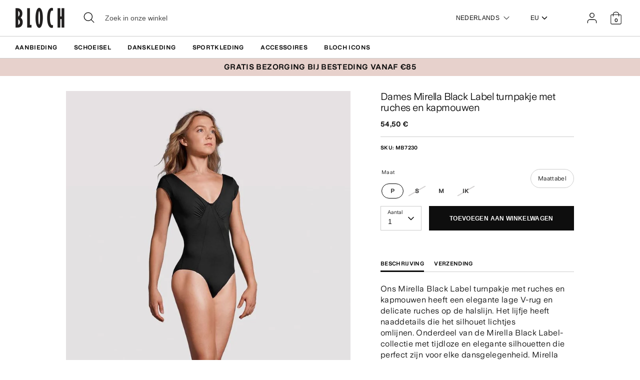

--- FILE ---
content_type: text/html; charset=utf-8
request_url: https://eu.blochworld.com/nl/products/ladies-mirella-black-label-ruched-cap-sleeve-leotard-black
body_size: 65589
content:
<!doctype html>
<html class="no-js supports-no-cookies" lang="nl">
  <head>
    <!-- Boost 3.0.0 -->
    <meta charset="utf-8" />
<meta name="viewport" content="width=device-width,initial-scale=1.0" />
<meta http-equiv="X-UA-Compatible" content="IE=edge">

<link rel="preconnect" href="https://cdn.shopify.com" crossorigin>
<link rel="preconnect" href="https://fonts.shopify.com" crossorigin>
<link rel="preconnect" href="https://monorail-edge.shopifysvc.com"><link rel="preload" href="//eu.blochworld.com/cdn/shop/t/59/assets/vendor.min.js?v=70049190957510784931767875390" as="script">
<link rel="preload" href="//eu.blochworld.com/cdn/shop/t/59/assets/theme.js?v=147455036194699006461767875390" as="script"><link rel="canonical" href="https://eu.blochworld.com/nl/products/ladies-mirella-black-label-ruched-cap-sleeve-leotard-black" /><link rel="shortcut icon" href="//eu.blochworld.com/cdn/shop/files/Favicon_2.png?v=1628671696" type="image/png" /><meta name="description" content="Ons Mirella Black Label turnpakje met ruches en kapmouwen heeft een elegante lage V-rug en delicate ruches op de halslijn. Het lijfje heeft naaddetails die het silhouet lichtjes omlijnen. Onderdeel van de Mirella Black Label-collectie met tijdloze en elegante silhouetten die perfect zijn voor elke dansgelegenheid. Mire">
    <meta name="theme-color" content="#e7d1cc">

    

    
<!-- /snippets/multi-store-hreflang-tags.liquid from apps.shopify.com/multi-store-hreflang-tags (Facades)-->


    


    
    <title>
      Dames Mirella zwart turnpakje met ruches en kapmouwen, zwart | BLOCH EU
      
      
      
        &ndash; BLOCH Dance EU
      
    </title>

    <meta property="og:site_name" content="BLOCH Dance EU">
<meta property="og:url" content="https://eu.blochworld.com/nl/products/ladies-mirella-black-label-ruched-cap-sleeve-leotard-black">
<meta property="og:title" content="Dames Mirella zwart turnpakje met ruches en kapmouwen, zwart | BLOCH EU">
<meta property="og:type" content="product">
<meta property="og:description" content="Ons Mirella Black Label turnpakje met ruches en kapmouwen heeft een elegante lage V-rug en delicate ruches op de halslijn. Het lijfje heeft naaddetails die het silhouet lichtjes omlijnen. Onderdeel van de Mirella Black Label-collectie met tijdloze en elegante silhouetten die perfect zijn voor elke dansgelegenheid. Mire"><meta property="og:image" content="http://eu.blochworld.com/cdn/shop/products/D7uiB1lb_1200x1200.jpg?v=1676904829">
  <meta property="og:image:secure_url" content="https://eu.blochworld.com/cdn/shop/products/D7uiB1lb_1200x1200.jpg?v=1676904829">
  <meta property="og:image:width" content="853">
  <meta property="og:image:height" content="1280"><meta property="og:price:amount" content="54,50">
  <meta property="og:price:currency" content="EUR"><meta name="twitter:card" content="summary_large_image">
<meta name="twitter:title" content="Dames Mirella zwart turnpakje met ruches en kapmouwen, zwart | BLOCH EU">
<meta name="twitter:description" content="Ons Mirella Black Label turnpakje met ruches en kapmouwen heeft een elegante lage V-rug en delicate ruches op de halslijn. Het lijfje heeft naaddetails die het silhouet lichtjes omlijnen. Onderdeel van de Mirella Black Label-collectie met tijdloze en elegante silhouetten die perfect zijn voor elke dansgelegenheid. Mire">


    <link href="//eu.blochworld.com/cdn/shop/t/59/assets/styles.css?v=179517683833646286111767942672" rel="stylesheet" type="text/css" media="all" />
    <link href="//eu.blochworld.com/cdn/shop/t/59/assets/custom.css?v=102221698013396453451767942671" rel="stylesheet" type="text/css" media="all" />
    <link href="//eu.blochworld.com/cdn/shop/t/59/assets/tablet.css?v=130103179345085044551767875390" rel="stylesheet" type="text/css" media="screen and (min-device-width: 768px) and (max-device-width: 1024px) and (orientation: portrait) and (-webkit-min-device-pixel-ratio: 1)" />
    <link href="//eu.blochworld.com/cdn/shop/t/59/assets/responsive.css?v=151482057895723172971767875390" rel="stylesheet" type="text/css" media="screen and (max-width: 767px)" />
    <link href="//eu.blochworld.com/cdn/shop/t/59/assets/old-styles.css?v=90591847153701758261767875390" rel="stylesheet" type="text/css" media="all" />

    <script>
      document.documentElement.className = document.documentElement.className.replace('no-js', 'js');
      window.theme = window.theme || {};
      window.slate = window.slate || {};
      theme.moneyFormatWithCodeForProductsPreference = 
        "{{amount_with_comma_separator}} €"
      ;
      theme.moneyFormatWithCodeForCartPreference = 
        "{{amount_with_comma_separator}} €"
      ;
      theme.moneyFormat = "{{amount_with_comma_separator}} €";
      theme.strings = {
        addToCart: "Toevoegen aan winkelwagen",
        unavailable: "Niet beschikbaar",
        addressError: "Fout bij het opzoeken van dat adres",
        addressNoResults: "Geen resultaten voor dat adres",
        addressQueryLimit: "U heeft de gebruikslimiet van de Google API overschreden. Overweeg een upgrade naar een \u003ca href=\"https:\/\/developers.google.com\/maps\/premium\/usage-limits\"\u003ePremium-abonnement\u003c\/a\u003e.",
        authError: "Er is een probleem opgetreden bij het verifiëren van uw Google Maps API-sleutel.",
        addingToCart: "toevoegen",
        addedToCart: "Toegevoegd",
        addedToCartPopupTitle: "Toegevoegd:",
        addedToCartPopupItems: "Artikelen",
        addedToCartPopupSubtotal: "Subtotaal",
        addedToCartPopupGoToCart: "Uitchecken",
        cartTermsNotChecked: "U moet akkoord gaan met de algemene voorwaarden voordat u verder gaat.",
        searchLoading: "Bezig met laden",
        searchMoreResults: "Bekijk alle resultaten",
        searchNoResults: "Geen resultaten",
        priceFrom: "Van",
        quantityTooHigh: "Je mag alleen hebben [[ quantity ]] in uw winkelwagen",
        onSale: "Te koop",
        soldOut: "Uitverkocht",
        in_stock: "Op voorraad",
        low_stock: "Lage voorraad",
        only_x_left: "[[ quantity ]] op voorraad",
        single_unit_available: "1 beschikbaar",
        x_units_available: "[[ quantity ]] op voorraad, klaar om te verzenden",
        unitPriceSeparator: "\/",
        close: "Dichtbij",
        cart_shipping_calculator_hide_calculator: "Verzendcalculator verbergen",
        cart_shipping_calculator_title: "Ontvang verzendschattingen",
        cart_general_hide_note: "Afleverinstructies verbergen",
        cart_general_show_note: "Voeg leveringsinstructies toe",
        previous: "Vorig",
        next: "Volgende"
      };
      theme.routes = {
        account_login_url: '/nl/account/login',
        account_register_url: '/nl/account/register',
        account_addresses_url: '/nl/account/addresses',
        search_url: '/nl/search',
        cart_url: '/nl/cart',
        cart_add_url: '/nl/cart/add',
        cart_change_url: '/nl/cart/change',
        product_recommendations_url: '/nl/recommendations/products'
      };
      theme.settings = {
        dynamicQtyOpts: true,
        saleLabelEnabled: true,
        soldLabelEnabled: false
      };
    </script>
    <script>
      // Open External Links in a new tab
      var links = document.links;
      for (let i = 0, linksLength = links.length; i < linksLength; i++) {
        if (links[i].hostname !== window.location.hostname) {
          links[i].target = '_blank';
          links[i].rel = 'noreferrer noopener';
        }
      }
    </script><style>[data-swatch="zwart"] { --swatch-background-color:#000000}[data-swatch="beige"] { --swatch-background-color:#D2C1B1}[data-swatch="helderblauw"] { --swatch-background-color:#009BBF}[data-swatch="helderroze"] { --swatch-background-color:#d1346e}[data-swatch="bruin"] { --swatch-background-color:#604035}[data-swatch="bourgondië"] { --swatch-background-color:#571025}[data-swatch="donkerblauw"] { --swatch-background-color:#153359}[data-swatch="goud"] { --swatch-background-color:#9c815d}[data-swatch="groen"] { --swatch-background-color:#3a6933}[data-swatch="grijs"] { --swatch-background-color:#6e6f73}[data-swatch="lichtblauw"] { --swatch-background-color:#b9d3eb}[data-swatch="lichtroze"] { --swatch-background-color:#fce7e7}[data-swatch="oranje"] { --swatch-background-color:#F66C04}[data-swatch="rood"] { --swatch-background-color:#bf1717}[data-swatch="zilver"] { --swatch-background-color:#b8b6b6}[data-swatch="wit"] { --swatch-background-color:#f5f5f5}[data-swatch="geel"] { --swatch-background-color:#ffd610}[data-swatch="donkerpaars"] { --swatch-background-color: #451d5e}[data-swatch="lichtpaars"] { --swatch-background-color: #dcc2f2}</style><script>window.performance && window.performance.mark && window.performance.mark('shopify.content_for_header.start');</script><meta name="facebook-domain-verification" content="wzm30zizprxkh8n84hyu9eighkwpbz">
<meta id="shopify-digital-wallet" name="shopify-digital-wallet" content="/25149505622/digital_wallets/dialog">
<meta name="shopify-checkout-api-token" content="d158f7189614106b5ffc918df0a26716">
<link rel="alternate" type="application/json+oembed" href="https://eu.blochworld.com/nl/products/ladies-mirella-black-label-ruched-cap-sleeve-leotard-black.oembed">
<script async="async" src="/checkouts/internal/preloads.js?locale=nl-PL"></script>
<link rel="preconnect" href="https://shop.app" crossorigin="anonymous">
<script async="async" src="https://shop.app/checkouts/internal/preloads.js?locale=nl-PL&shop_id=25149505622" crossorigin="anonymous"></script>
<script id="apple-pay-shop-capabilities" type="application/json">{"shopId":25149505622,"countryCode":"BE","currencyCode":"EUR","merchantCapabilities":["supports3DS"],"merchantId":"gid:\/\/shopify\/Shop\/25149505622","merchantName":"BLOCH Dance EU","requiredBillingContactFields":["postalAddress","email","phone"],"requiredShippingContactFields":["postalAddress","email","phone"],"shippingType":"shipping","supportedNetworks":["visa","maestro","masterCard"],"total":{"type":"pending","label":"BLOCH Dance EU","amount":"1.00"},"shopifyPaymentsEnabled":true,"supportsSubscriptions":true}</script>
<script id="shopify-features" type="application/json">{"accessToken":"d158f7189614106b5ffc918df0a26716","betas":["rich-media-storefront-analytics"],"domain":"eu.blochworld.com","predictiveSearch":true,"shopId":25149505622,"locale":"nl"}</script>
<script>var Shopify = Shopify || {};
Shopify.shop = "blochstore-eu.myshopify.com";
Shopify.locale = "nl";
Shopify.currency = {"active":"EUR","rate":"1.0"};
Shopify.country = "PL";
Shopify.theme = {"name":"Knitwear Launch - 09.01.26","id":189859889527,"schema_name":"Boost","schema_version":"3.1.0","theme_store_id":null,"role":"main"};
Shopify.theme.handle = "null";
Shopify.theme.style = {"id":null,"handle":null};
Shopify.cdnHost = "eu.blochworld.com/cdn";
Shopify.routes = Shopify.routes || {};
Shopify.routes.root = "/nl/";</script>
<script type="module">!function(o){(o.Shopify=o.Shopify||{}).modules=!0}(window);</script>
<script>!function(o){function n(){var o=[];function n(){o.push(Array.prototype.slice.apply(arguments))}return n.q=o,n}var t=o.Shopify=o.Shopify||{};t.loadFeatures=n(),t.autoloadFeatures=n()}(window);</script>
<script>
  window.ShopifyPay = window.ShopifyPay || {};
  window.ShopifyPay.apiHost = "shop.app\/pay";
  window.ShopifyPay.redirectState = null;
</script>
<script id="shop-js-analytics" type="application/json">{"pageType":"product"}</script>
<script defer="defer" async type="module" src="//eu.blochworld.com/cdn/shopifycloud/shop-js/modules/v2/client.init-shop-cart-sync_BHF27ruw.nl.esm.js"></script>
<script defer="defer" async type="module" src="//eu.blochworld.com/cdn/shopifycloud/shop-js/modules/v2/chunk.common_Dwaf6e9K.esm.js"></script>
<script type="module">
  await import("//eu.blochworld.com/cdn/shopifycloud/shop-js/modules/v2/client.init-shop-cart-sync_BHF27ruw.nl.esm.js");
await import("//eu.blochworld.com/cdn/shopifycloud/shop-js/modules/v2/chunk.common_Dwaf6e9K.esm.js");

  window.Shopify.SignInWithShop?.initShopCartSync?.({"fedCMEnabled":true,"windoidEnabled":true});

</script>
<script>
  window.Shopify = window.Shopify || {};
  if (!window.Shopify.featureAssets) window.Shopify.featureAssets = {};
  window.Shopify.featureAssets['shop-js'] = {"shop-cart-sync":["modules/v2/client.shop-cart-sync_CzejhlBD.nl.esm.js","modules/v2/chunk.common_Dwaf6e9K.esm.js"],"init-fed-cm":["modules/v2/client.init-fed-cm_C5dJsxJP.nl.esm.js","modules/v2/chunk.common_Dwaf6e9K.esm.js"],"shop-cash-offers":["modules/v2/client.shop-cash-offers_CAxWVAMP.nl.esm.js","modules/v2/chunk.common_Dwaf6e9K.esm.js","modules/v2/chunk.modal_DPs9tt6r.esm.js"],"shop-button":["modules/v2/client.shop-button_BIUGoX0f.nl.esm.js","modules/v2/chunk.common_Dwaf6e9K.esm.js"],"shop-toast-manager":["modules/v2/client.shop-toast-manager_CHrVQ4LF.nl.esm.js","modules/v2/chunk.common_Dwaf6e9K.esm.js"],"init-shop-cart-sync":["modules/v2/client.init-shop-cart-sync_BHF27ruw.nl.esm.js","modules/v2/chunk.common_Dwaf6e9K.esm.js"],"avatar":["modules/v2/client.avatar_BTnouDA3.nl.esm.js"],"init-windoid":["modules/v2/client.init-windoid_D42eFYuP.nl.esm.js","modules/v2/chunk.common_Dwaf6e9K.esm.js"],"init-shop-email-lookup-coordinator":["modules/v2/client.init-shop-email-lookup-coordinator_BJ7DGpMB.nl.esm.js","modules/v2/chunk.common_Dwaf6e9K.esm.js"],"pay-button":["modules/v2/client.pay-button_Bt0UM1g1.nl.esm.js","modules/v2/chunk.common_Dwaf6e9K.esm.js"],"shop-login-button":["modules/v2/client.shop-login-button_BJd_2wNZ.nl.esm.js","modules/v2/chunk.common_Dwaf6e9K.esm.js","modules/v2/chunk.modal_DPs9tt6r.esm.js"],"init-customer-accounts-sign-up":["modules/v2/client.init-customer-accounts-sign-up_BIO3KTje.nl.esm.js","modules/v2/client.shop-login-button_BJd_2wNZ.nl.esm.js","modules/v2/chunk.common_Dwaf6e9K.esm.js","modules/v2/chunk.modal_DPs9tt6r.esm.js"],"init-shop-for-new-customer-accounts":["modules/v2/client.init-shop-for-new-customer-accounts_DzP6QY8i.nl.esm.js","modules/v2/client.shop-login-button_BJd_2wNZ.nl.esm.js","modules/v2/chunk.common_Dwaf6e9K.esm.js","modules/v2/chunk.modal_DPs9tt6r.esm.js"],"init-customer-accounts":["modules/v2/client.init-customer-accounts_CPXMEhMZ.nl.esm.js","modules/v2/client.shop-login-button_BJd_2wNZ.nl.esm.js","modules/v2/chunk.common_Dwaf6e9K.esm.js","modules/v2/chunk.modal_DPs9tt6r.esm.js"],"shop-follow-button":["modules/v2/client.shop-follow-button_DdMksvBl.nl.esm.js","modules/v2/chunk.common_Dwaf6e9K.esm.js","modules/v2/chunk.modal_DPs9tt6r.esm.js"],"checkout-modal":["modules/v2/client.checkout-modal_Bfq0xZOZ.nl.esm.js","modules/v2/chunk.common_Dwaf6e9K.esm.js","modules/v2/chunk.modal_DPs9tt6r.esm.js"],"lead-capture":["modules/v2/client.lead-capture_BoSreVYi.nl.esm.js","modules/v2/chunk.common_Dwaf6e9K.esm.js","modules/v2/chunk.modal_DPs9tt6r.esm.js"],"shop-login":["modules/v2/client.shop-login_EGDq7Zjt.nl.esm.js","modules/v2/chunk.common_Dwaf6e9K.esm.js","modules/v2/chunk.modal_DPs9tt6r.esm.js"],"payment-terms":["modules/v2/client.payment-terms_00o-2tv1.nl.esm.js","modules/v2/chunk.common_Dwaf6e9K.esm.js","modules/v2/chunk.modal_DPs9tt6r.esm.js"]};
</script>
<script>(function() {
  var isLoaded = false;
  function asyncLoad() {
    if (isLoaded) return;
    isLoaded = true;
    var urls = ["https:\/\/shopify.rakutenadvertising.io\/rakuten_advertising.js?shop=blochstore-eu.myshopify.com","https:\/\/tag.rmp.rakuten.com\/124784.ct.js?shop=blochstore-eu.myshopify.com","https:\/\/cmp.uniconsent.com\/v2\/stub.min.js?shop=blochstore-eu.myshopify.com","https:\/\/cmp.uniconsent.com\/v2\/d73de4ee30\/cmp.js?shop=blochstore-eu.myshopify.com","https:\/\/static.returngo.ai\/master.returngo.ai\/returngo.min.js?shop=blochstore-eu.myshopify.com"];
    for (var i = 0; i < urls.length; i++) {
      var s = document.createElement('script');
      s.type = 'text/javascript';
      s.async = true;
      s.src = urls[i];
      var x = document.getElementsByTagName('script')[0];
      x.parentNode.insertBefore(s, x);
    }
  };
  if(window.attachEvent) {
    window.attachEvent('onload', asyncLoad);
  } else {
    window.addEventListener('load', asyncLoad, false);
  }
})();</script>
<script id="__st">var __st={"a":25149505622,"offset":3600,"reqid":"58b4d04c-ab40-4c38-8a4f-ba872bdfe310-1768851306","pageurl":"eu.blochworld.com\/nl\/products\/ladies-mirella-black-label-ruched-cap-sleeve-leotard-black","u":"702a05263bf0","p":"product","rtyp":"product","rid":6605324353622};</script>
<script>window.ShopifyPaypalV4VisibilityTracking = true;</script>
<script id="captcha-bootstrap">!function(){'use strict';const t='contact',e='account',n='new_comment',o=[[t,t],['blogs',n],['comments',n],[t,'customer']],c=[[e,'customer_login'],[e,'guest_login'],[e,'recover_customer_password'],[e,'create_customer']],r=t=>t.map((([t,e])=>`form[action*='/${t}']:not([data-nocaptcha='true']) input[name='form_type'][value='${e}']`)).join(','),a=t=>()=>t?[...document.querySelectorAll(t)].map((t=>t.form)):[];function s(){const t=[...o],e=r(t);return a(e)}const i='password',u='form_key',d=['recaptcha-v3-token','g-recaptcha-response','h-captcha-response',i],f=()=>{try{return window.sessionStorage}catch{return}},m='__shopify_v',_=t=>t.elements[u];function p(t,e,n=!1){try{const o=window.sessionStorage,c=JSON.parse(o.getItem(e)),{data:r}=function(t){const{data:e,action:n}=t;return t[m]||n?{data:e,action:n}:{data:t,action:n}}(c);for(const[e,n]of Object.entries(r))t.elements[e]&&(t.elements[e].value=n);n&&o.removeItem(e)}catch(o){console.error('form repopulation failed',{error:o})}}const l='form_type',E='cptcha';function T(t){t.dataset[E]=!0}const w=window,h=w.document,L='Shopify',v='ce_forms',y='captcha';let A=!1;((t,e)=>{const n=(g='f06e6c50-85a8-45c8-87d0-21a2b65856fe',I='https://cdn.shopify.com/shopifycloud/storefront-forms-hcaptcha/ce_storefront_forms_captcha_hcaptcha.v1.5.2.iife.js',D={infoText:'Beschermd door hCaptcha',privacyText:'Privacy',termsText:'Voorwaarden'},(t,e,n)=>{const o=w[L][v],c=o.bindForm;if(c)return c(t,g,e,D).then(n);var r;o.q.push([[t,g,e,D],n]),r=I,A||(h.body.append(Object.assign(h.createElement('script'),{id:'captcha-provider',async:!0,src:r})),A=!0)});var g,I,D;w[L]=w[L]||{},w[L][v]=w[L][v]||{},w[L][v].q=[],w[L][y]=w[L][y]||{},w[L][y].protect=function(t,e){n(t,void 0,e),T(t)},Object.freeze(w[L][y]),function(t,e,n,w,h,L){const[v,y,A,g]=function(t,e,n){const i=e?o:[],u=t?c:[],d=[...i,...u],f=r(d),m=r(i),_=r(d.filter((([t,e])=>n.includes(e))));return[a(f),a(m),a(_),s()]}(w,h,L),I=t=>{const e=t.target;return e instanceof HTMLFormElement?e:e&&e.form},D=t=>v().includes(t);t.addEventListener('submit',(t=>{const e=I(t);if(!e)return;const n=D(e)&&!e.dataset.hcaptchaBound&&!e.dataset.recaptchaBound,o=_(e),c=g().includes(e)&&(!o||!o.value);(n||c)&&t.preventDefault(),c&&!n&&(function(t){try{if(!f())return;!function(t){const e=f();if(!e)return;const n=_(t);if(!n)return;const o=n.value;o&&e.removeItem(o)}(t);const e=Array.from(Array(32),(()=>Math.random().toString(36)[2])).join('');!function(t,e){_(t)||t.append(Object.assign(document.createElement('input'),{type:'hidden',name:u})),t.elements[u].value=e}(t,e),function(t,e){const n=f();if(!n)return;const o=[...t.querySelectorAll(`input[type='${i}']`)].map((({name:t})=>t)),c=[...d,...o],r={};for(const[a,s]of new FormData(t).entries())c.includes(a)||(r[a]=s);n.setItem(e,JSON.stringify({[m]:1,action:t.action,data:r}))}(t,e)}catch(e){console.error('failed to persist form',e)}}(e),e.submit())}));const S=(t,e)=>{t&&!t.dataset[E]&&(n(t,e.some((e=>e===t))),T(t))};for(const o of['focusin','change'])t.addEventListener(o,(t=>{const e=I(t);D(e)&&S(e,y())}));const B=e.get('form_key'),M=e.get(l),P=B&&M;t.addEventListener('DOMContentLoaded',(()=>{const t=y();if(P)for(const e of t)e.elements[l].value===M&&p(e,B);[...new Set([...A(),...v().filter((t=>'true'===t.dataset.shopifyCaptcha))])].forEach((e=>S(e,t)))}))}(h,new URLSearchParams(w.location.search),n,t,e,['guest_login'])})(!0,!0)}();</script>
<script integrity="sha256-4kQ18oKyAcykRKYeNunJcIwy7WH5gtpwJnB7kiuLZ1E=" data-source-attribution="shopify.loadfeatures" defer="defer" src="//eu.blochworld.com/cdn/shopifycloud/storefront/assets/storefront/load_feature-a0a9edcb.js" crossorigin="anonymous"></script>
<script crossorigin="anonymous" defer="defer" src="//eu.blochworld.com/cdn/shopifycloud/storefront/assets/shopify_pay/storefront-65b4c6d7.js?v=20250812"></script>
<script data-source-attribution="shopify.dynamic_checkout.dynamic.init">var Shopify=Shopify||{};Shopify.PaymentButton=Shopify.PaymentButton||{isStorefrontPortableWallets:!0,init:function(){window.Shopify.PaymentButton.init=function(){};var t=document.createElement("script");t.src="https://eu.blochworld.com/cdn/shopifycloud/portable-wallets/latest/portable-wallets.nl.js",t.type="module",document.head.appendChild(t)}};
</script>
<script data-source-attribution="shopify.dynamic_checkout.buyer_consent">
  function portableWalletsHideBuyerConsent(e){var t=document.getElementById("shopify-buyer-consent"),n=document.getElementById("shopify-subscription-policy-button");t&&n&&(t.classList.add("hidden"),t.setAttribute("aria-hidden","true"),n.removeEventListener("click",e))}function portableWalletsShowBuyerConsent(e){var t=document.getElementById("shopify-buyer-consent"),n=document.getElementById("shopify-subscription-policy-button");t&&n&&(t.classList.remove("hidden"),t.removeAttribute("aria-hidden"),n.addEventListener("click",e))}window.Shopify?.PaymentButton&&(window.Shopify.PaymentButton.hideBuyerConsent=portableWalletsHideBuyerConsent,window.Shopify.PaymentButton.showBuyerConsent=portableWalletsShowBuyerConsent);
</script>
<script data-source-attribution="shopify.dynamic_checkout.cart.bootstrap">document.addEventListener("DOMContentLoaded",(function(){function t(){return document.querySelector("shopify-accelerated-checkout-cart, shopify-accelerated-checkout")}if(t())Shopify.PaymentButton.init();else{new MutationObserver((function(e,n){t()&&(Shopify.PaymentButton.init(),n.disconnect())})).observe(document.body,{childList:!0,subtree:!0})}}));
</script>
<link id="shopify-accelerated-checkout-styles" rel="stylesheet" media="screen" href="https://eu.blochworld.com/cdn/shopifycloud/portable-wallets/latest/accelerated-checkout-backwards-compat.css" crossorigin="anonymous">
<style id="shopify-accelerated-checkout-cart">
        #shopify-buyer-consent {
  margin-top: 1em;
  display: inline-block;
  width: 100%;
}

#shopify-buyer-consent.hidden {
  display: none;
}

#shopify-subscription-policy-button {
  background: none;
  border: none;
  padding: 0;
  text-decoration: underline;
  font-size: inherit;
  cursor: pointer;
}

#shopify-subscription-policy-button::before {
  box-shadow: none;
}

      </style>
<script id="sections-script" data-sections="product-recommendations" defer="defer" src="//eu.blochworld.com/cdn/shop/t/59/compiled_assets/scripts.js?v=7923"></script>
<script>window.performance && window.performance.mark && window.performance.mark('shopify.content_for_header.end');</script>

        <!-- GSSTART Coming Soon code start. Do not change -->
        <script type="text/javascript">
          gsProductByVariant = {};
          
            
              gsProductByVariant[39472039231574] =
              
                1
              ;
            
              gsProductByVariant[39472039264342] =
              
                0
              ;
            
              gsProductByVariant[39472039297110] =
              
                1
              ;
            
              gsProductByVariant[39472039329878] =
              
                0
              ;
            
          
          gsProductCSID = "6605324353622"; gsDefaultV = "39472039231574";
        </script>
        <script type="text/javascript" src="https://gravity-software.com/js/shopify/pac_shop18139.js?v=f14654579cc4de73b8a4faeffe703717"></script>
        <script>
  !function(t,n){function o(n){var o=t.getElementsByTagName("script")[0],i=t.createElement("script");i.src=n,i.crossOrigin="",o.parentNode.insertBefore(i,o)}if(!n.isLoyaltyLion){window.loyaltylion=n,void 0===window.lion&&(window.lion=n),n.version=2,n.isLoyaltyLion=!0;var i=new Date,e=i.getFullYear().toString()+i.getMonth().toString()+i.getDate().toString();o("https://sdk.loyaltylion.net/static/2/loader.js?t="+e);var r=!1;n.init=function(t){if(r)throw new Error("Cannot call lion.init more than once");r=!0;var a=n._token=t.token;if(!a)throw new Error("Token must be supplied to lion.init");for(var l=[],s="_push configure bootstrap shutdown on removeListener authenticateCustomer".split(" "),c=0;c<s.length;c+=1)!function(t,n){t[n]=function(){l.push([n,Array.prototype.slice.call(arguments,0)])}}(n,s[c]);o("https://sdk.loyaltylion.net/sdk/start/"+a+".js?t="+e+i.getHours().toString()),n._initData=t,n._buffer=l}}}(document,window.loyaltylion||[]);

  
    
      loyaltylion.init({ token: "f88b55a8c6e63fd8e8b70b3132ba70be" });
    
  
</script>

    <!-- "snippets/bookthatapp-widgets.liquid" was not rendered, the associated app was uninstalled -->
        <meta name="google-site-verification" content="2TOx9vhpxHsvd8Omnq6LlbC54mAriL9s2OqWAEeeMZk">
        <meta name="facebook-domain-verification" content="rmo4t7irp3olf9axbsq8ql282debh2">

        <!-- DEPARTMENT -->
        

        <!-- Added with Analyzify V2.0 - May 26, 2022 10:24 am -->

<!-- Google Tag Manager -->
<script>(function(w,d,s,l,i){w[l]=w[l]||[];w[l].push({'gtm.start':
new Date().getTime(),event:'gtm.js'});var f=d.getElementsByTagName(s)[0],
j=d.createElement(s),dl=l!='dataLayer'?'&l='+l:'';j.async=true;j.src=
'https://www.googletagmanager.com/gtm.js?id='+i+dl;f.parentNode.insertBefore(j,f);
})(window,document,'script','dataLayer','GTM-TFKC4PW');</script>
<!-- End Google Tag Manager -->

<script type="text/javascript">
  var jQuery351;
  window.dataLayer = window.dataLayer || [];

  function analyzifyInitialize(){
    window.analyzifyloadScript = function(url, callback) {
      var script = document.createElement('script');
      script.type = 'text/javascript';
      // If the browser is Internet Explorer
      if (script.readyState){
        script.onreadystatechange = function() {
          if (script.readyState == 'loaded' || script.readyState == 'complete') {
            script.onreadystatechange = null;
            callback();
          }
        };
        // For any other browser
      } else {
        script.onload = function() {
          callback();
        };
      }
      script.src = url;
      document.getElementsByTagName('head')[0].appendChild(script);
    }

    window.analyzifyAppStart = function(){
      
      window.dataLayer.push({
        event: "sh_info",
        
            page_type: "product",
          
        page_currency: "EUR",
        
          user_type: "visitor"
        
      });

      window.analyzifyGetClickedProductPosition = function(elementHref, sku){
        if(sku != ''){
          var collection = null;
          
          return 0;
        }else{
          var elementIndex = -1
          collectionProductsElements = document.querySelectorAll('a[href*="/products/"]');
          collectionProductsElements.forEach(function(element,index){
            if (element.href.includes(elementHref)) {elementIndex = index + 1};
          });
          return elementIndex
        }
      }

      window.analyzifyCollectionPageHandle = function(){
        var collection = null;
        var collectionAllProducts = null;
        var collectionTitle = "";
        var collectionId = "";
        var collectionProductsBrand = [];
        var collectionProductsType = [];
        var collectionProductsSku = [];
        var collectionProductsName = [];
        var collectionProductsId = [];
        var collectionProductsPrice = [];
        var collectionProductsPosition = []; // we need to talk about, this data can be taken from DOM only (filter ON/OFF)
        var collectionGproductId = [];
        var collectionVariantId = [];
        
        
        window.dataLayer.push({
          event: 'ee_productImpression',
          category_name: collectionTitle,
          category_id: collectionId,
          category_product_brand: collectionProductsBrand,
          category_product_type: collectionProductsType,
          category_product_sku: collectionProductsSku,
          category_product_name: collectionProductsName,
          category_product_id: collectionProductsId,
          category_product_price: collectionProductsPrice,
          currency: "EUR",
          category_product_position: collectionProductsPosition,
          g_product_id: collectionGproductId,
          variant_id: collectionVariantId
        });

        jQuery351(document).on('click', 'a[href*="/products/"]', function(event) {
          var href= jQuery351(this).attr('href');
          if(collectionAllProducts.length < 1 ) return;
          var handle = href.split('/products/')[1];
          var clickedProduct = collectionAllProducts.filter(function(product) {
              return product.handle === handle;
          });
          if (clickedProduct.length == 0 ) return;
          window.dataLayer.push({
            event: 'ee_productClick',
            category_name: collectionTitle,
            category_id: collectionId,
            product_name: clickedProduct[0].title,
            product_type: clickedProduct[0].type,
            sku: clickedProduct[0].variants[0].sku,
            product_id : clickedProduct[0].id.toString(),
            product_price: (clickedProduct[0].price / 100).toFixed(2).toString(),
            currency: "EUR",
            product_brand: clickedProduct[0].vendor,
            product_position: analyzifyGetClickedProductPosition(href, clickedProduct[0].variants[0].sku),
            variant_id: clickedProduct[0].variants[0].id
          });
        });
      };

      window.analyzifySearchPageHandle = function(){
        var searchTerm = "";
        var searchResults = parseInt("");
        var searchResultsJson = null;
        var searchProductsBrand = [];
        var searchProductsType = [];
        var searchProductsSku = [];
        var searchProductsNames = [];
        var searchProductsIds = [];
        var searchProductsPrices = [];
        var searchProductsPosition = [];
        var searchGproductId = [];
        var searchVariantId = [];
        
        

        window.dataLayer.push({
          event: 'searchListInfo',
          page_type: 'search',
          search_term: searchTerm,
          search_results: searchResults,
          category_product_brand: searchProductsBrand,
          category_product_type: searchProductsType,
          category_product_sku: searchProductsSku,
          category_product_name: searchProductsNames,
          category_product_id: searchProductsIds,
          category_product_price: searchProductsPrices,
          currency: "EUR",
          category_product_position: searchProductsPosition,
          g_product_id: searchGproductId,
          variant_id: searchVariantId
        });

        
        jQuery351(document).on('click', 'a[href*="/products/"]', function(event) {
          if(searchResultsJson.length < 1 ) return;
          var href= jQuery351(this).attr('href');
          var handle = href.split('/products/')[1];
          var clickedProduct = searchResultsJson.filter(function(product) {
            return handle.includes(product.handle);
          });
          if (clickedProduct.length == 0 ) return;
          
          window.dataLayer.push({
            event: 'ee_productClick',
            product_name: clickedProduct[0].title,
            product_type: clickedProduct[0].type,
            sku: clickedProduct[0].variants[0].sku,
            product_id : clickedProduct[0].id,
            product_price: (clickedProduct[0].price / 100).toFixed(2).toString(),
            currency: "EUR",
            product_brand: clickedProduct[0].vendor,
            product_position: analyzifyGetClickedProductPosition(href, ""),
            variant_id: clickedProduct[0].variants[0].id
          });

        });
      };

      window.analyzifyProductPageHandle = function(){
        var productName = "Dames Mirella Black Label turnpakje met ruches en kapmouwen";
        var productId = "6605324353622";
        var productPrice = "54.5";
        var productBrand = "BLOCHSTORE-EU";
        var productType = "Maillots";
        var productSku = "MB7230";
        var productCollection = "Zwarte maillots";
        
        window.dataLayer.push({
          event: 'ee_productDetail',
          name: productName,
          id: productId,
          price: productPrice,
          currency: "EUR",
          brand: productBrand,
          product_type: productType,
          sku: productSku,
          category: productCollection,
          g_product_id: "shopify_BE_"+productId+"_"+"39472039231574",
          variant_id: "39472039231574"
        });
        var first_atc = null;
        var selectors = ["input[name='add']", "button[name='add']", "#add-to-cart", "#AddToCartText", "#AddToCart", ".gtmatc", ".product-form__cart-submit", "#AddToCart-product-template", ".product-form__add-to-cart"];
        var found_selectors = 0;
        selectors.forEach(function(selector) {
          found_selectors += jQuery351(selector).length;
          if (first_atc == null && found_selectors) {
            first_atc = selector
          }
        });
        if (jQuery351(first_atc).length > 0 ) {
          jQuery351(document).on('click', first_atc, function(event) {
            var productForm = jQuery351(this).parents('form[action="/cart/add"]');
            var variantInput = productForm.find('*[name="id"]')
            var quantityInput = productForm.find('input[name="quantity"]')
            var itemQuantity = quantityInput.length > 0 ? quantityInput.val() : 1
            window.dataLayer.push({
              event: 'ee_addToCart',
              name: productName,
              id: productId,
              price: productPrice,
              currency: "EUR",
              brand: productBrand,
              product_type: productType,
              category: productCollection,
              quantity: itemQuantity,
              variant: variantInput.val(),
              g_product_id: "shopify_BE_"+productId+"_"+variantInput.val()
            });
          });
        }
      };

      window.checkoutEvent = function(){
        jQuery351.getJSON('/cart.js', function(cart) {
          if(cart.items.length > 0){
            var cartId = cart.token;
            var cartTotalValue = cart.total_price;
            var cartTotalQuantity = cart.item_count;
            var cartCurrency = cart.currency;
            var cartItemsName = [];
            var cartItemsBrand = [];
            var cartItemsType = [];
            var cartItemsSku = [];
            var cartItemsId = [];
            var cartItemsVariantId = [];
            var cartItemsVariantTitle = [];
            var cartItemsPrice = [];
            var cartItemsQuantity = [];
            var cartItemsQuantity = [];
            var cartGProductIds = [];

            jQuery351.each(cart.items, function(key,val) {
              cartItemsName.push(val.title);
              cartItemsBrand.push(val.vendor);
              cartItemsType.push(val.product_type);
              cartItemsSku.push(val.sku);
              cartItemsId.push(val.product_id);
              cartItemsVariantId.push(val.variant_id);
              cartItemsVariantTitle.push(val.title);
              cartItemsPrice.push(parseFloat(parseInt(val.original_price)/100));
              cartItemsQuantity.push(val.quantity);
              cartGProductIds.push("shopify_BE_"+val.product_id+"_"+val.variant_id);
            });

            window.dataLayer.push({
              event: 'ee_checkout',
              page_type: 'cart',
              name: cartItemsName,
              brand: cartItemsBrand,
              product_type: cartItemsType,
              sku: cartItemsSku,
              id: cartItemsId,
              variant_id: cartItemsVariantId,
              variant: cartItemsVariantTitle,
              price: cartItemsPrice,
              quantity: cartItemsQuantity,
              cart_id: cart.token,
              currency: cartCurrency,
              totalValue: parseFloat(cart.total_price)/100,
              totalQuantity: cart.item_count,
              g_product_id: cartGProductIds
            });
           }
        });
      };

      window.analyzifyCartPageHandle = function(){
        var cartTotalValue = "0.0";
        var cartTotalQuantity = "0";
        var cartCurrency = "EUR";
        var cartItemsName = [];
        var cartItemsCategory = [];
        var cartItemsBrand = [];
        var cartItemsType = [];
        var cartItemsSku = [];
        var cartItemsId = [];
        var cartItemsVariantId = [];
        var cartItemsVariantTitle = [];
        var cartItemsPrice = [];
        var cartItemsQuantity = [];
        var cartItemsCategoryIds = [];

        
        


        window.dataLayer.push({
          event: 'ee_checkout',
          page_type: 'cart',
          name: cartItemsName,
          category: cartItemsCategory,
          brand: cartItemsBrand,
          product_type: cartItemsType,
          sku: cartItemsSku,
          id: cartItemsId,
          variant_id: cartItemsVariantId,
          variant: cartItemsVariantTitle,
          price: cartItemsPrice,
          currency: "EUR",
          quantity: cartItemsQuantity,
          category_id: cartItemsCategoryIds,
          currency: cartCurrency,
          totalValue: cartTotalValue,
          totalQuantity: cartTotalQuantity * 1
        });
      };

      
          analyzifyProductPageHandle()
        
      
      
      var cartItemsJson = {"note":null,"attributes":{},"original_total_price":0,"total_price":0,"total_discount":0,"total_weight":0.0,"item_count":0,"items":[],"requires_shipping":false,"currency":"EUR","items_subtotal_price":0,"cart_level_discount_applications":[],"checkout_charge_amount":0};
      jQuery351(document).on('click', ".cart__remove", function(event) {
        var removedvid = jQuery351(this).attr("data-vid");
        var removedItemData = cartItemsJson.items.filter(function(item){
          return item.variant_id.toString() === removedvid
        })
        var removedItem = removedItemData[0];
        window.dataLayer.push({
          event:'ee_removeFromCart',
          name: removedItem.product_title,
          id : removedItem.product_id.toString(),
          variant : removedItem.id.toString(),
          price: (removedItem.price / 100).toFixed(2).toString(),
          currency: "EUR",
          brand: removedItem.vendor,
          quantity: removedItem.quantity
        });
      });
    }
  }

  analyzifyInitialize();
  analyzifyloadScript('//ajax.googleapis.com/ajax/libs/jquery/3.5.1/jquery.min.js', function() {
    jQuery351 = jQuery.noConflict(true);
    analyzifyAppStart();
  });
</script>
      

<!-- BEGIN app block: shopify://apps/sortd-merchandiser/blocks/app-embed/5176d6ef-993f-4869-ba24-87a0a6bedcf9 -->


<script>
window.cmPercents = {
  'product_card_view': 100,
  'product_view': 100,
  'collection_view': 100,
  'product_add': 100,
  'enabled': true,
  'product_card_selector': '[role="main"] a[href*="/products"], #main a[href*="/products"], main a[href*="/products"], #shopify-section-collection-template a[href*="/products"], .collection-matrix.product-list a[href*="/products"]',
  'cart_url': '/nl/cart',
  'store': 'blochstore-eu.myshopify.com',
  'submit': '[type="submit"]',
  'root_locale': '/',
  'root': '/nl',
  'collection_url': '',
  'collection_handle': '',
  'collection_id': null,
  'permissions': 123,
};

window.cmTesting = {
  'tests': '[]',
  'collection_route': '/nl/collections',
  'variantA': '',
  'variantB': '',
  'collection_handle': '',
  'canonical_enabled': false
};

if(!(window.cmPercents.permissions != 123 && sessionStorage.getItem('themePermissions') != 'true')) {
  sessionStorage.setItem('cmTests', window.cmTesting.tests);
}
</script>



<script>
var cmInserted=function(){"use strict";var m=100,t=!1,u="animationName",d="",n="Webkit Moz O ms Khtml".split(" "),e="",i=document.createElement("div"),s={strictlyNew:!0,timeout:20,addImportant:!1};if(i.style.animationName&&(t=!0),!1===t)for(var o=0;o<n.length;o++)if(void 0!==i.style[n[o]+"AnimationName"]){e=n[o],u=e+"AnimationName",d="-"+e.toLowerCase()+"-",t=!0;break}function c(t){return s.strictlyNew&&!0===t.QinsQ}function r(t,n){function e(t){t.animationName!==o&&t[u]!==o||c(t.target)||n(t.target)}var i,o="insQ_"+m++,r=s.addImportant?" !important":"";(i=document.createElement("style")).innerHTML="@"+d+"keyframes "+o+" {  from {  outline: 1px solid transparent  } to {  outline: 0px solid transparent }  }\n"+t+" { animation-duration: 0.001s"+r+"; animation-name: "+o+r+"; "+d+"animation-duration: 0.001s"+r+"; "+d+"animation-name: "+o+r+";  } ",document.head.appendChild(i);var a=setTimeout(function(){document.addEventListener("animationstart",e,!1),document.addEventListener("MSAnimationStart",e,!1),document.addEventListener("webkitAnimationStart",e,!1)},s.timeout);return{destroy:function(){clearTimeout(a),i&&(document.head.removeChild(i),i=null),document.removeEventListener("animationstart",e),document.removeEventListener("MSAnimationStart",e),document.removeEventListener("webkitAnimationStart",e)}}}function a(t){t.QinsQ=!0}function f(t){if(t)for(a(t),t=t.firstChild;t;t=t.nextSibling)void 0!==t&&1===t.nodeType&&f(t)}function l(t,n){var e,i=[],o=function(){clearTimeout(e),e=setTimeout(function(){i.forEach(f),n(i),i=[]},10)};return r(t,function(t){if(!c(t)){a(t);var n=function t(n){return c(n.parentNode)||"BODY"===n.nodeName?n:t(n.parentNode)}(t);i.indexOf(n)<0&&i.push(n),o()}})}function v(n){return!(!t||!n.match(/[^{}]/))&&(s.strictlyNew&&f(document.body),{every:function(t){return r(n,t)},summary:function(t){return l(n,t)}})}return v.config=function(t){for(var n in t)t.hasOwnProperty(n)&&(s[n]=t[n])},v}();"undefined"!=typeof module&&void 0!==module.exports&&(module.exports=cmInserted);
function cmX(){for(var e=(navigator.userAgent||"").toLowerCase(),t=[/bot/,/crawl/,/spider/,/slurp/,/curl/,/wget/,/python-requests/,/axios/,/feedfetcher/,/ia_archiver/,/facebookexternalhit/,/facebot/,/google web preview/,/googlebot/,/bingpreview/,/bingbot/,/duckduckbot/,/baiduspider/,/yandex/,/sogou/,/exabot/,/dotbot/,/msnbot/,/yahoo/,/adsbot/,/mediapartners google/,/developers google/,/embedly/,/quora link preview/,/rogerbot/,/applebot/,/tweetmemebot/,/ahrefsbot/,/semrush/,/mj12bot/,/uptimerobot/,/screamingfrog/,/pinterest/,/whatsapp/,/telegrambot/,/vkshare/,/slackbot/,/discordbot/,/flipboard/,/preview/,/phantomjs/,/headless/,/prerender/,/metauri/,/node-superagent/,/python-urllib/,/java\/[0-9\.]+/,/lighthouse/,/chrome-lighthouse/,/pagespeed/,/yadirectfetcher/,/mailru\//,/daum[ /]/,/gomezagent/,/pingdom/,/rigor/,/postman/,/firephp/,/wappalyzer/,/whatcms\//,/zgrab/,/webglance/,/webkit2png/,/analyzer/,/virtuoso/,/pageburst/,/gozilla\//,/cloudflare/,/cf-network/,/cf-edge/,/cf-connecting-ip/],r=0;r<t.length;r++)if(t[r].test(e))return!0;if(navigator.webdriver||!navigator.languages||0===navigator.languages.length||e.indexOf("headlesschrome")>=0||window._phantom||window.__nightmare||window.callPhantom)return!0;try{if("undefined"!=typeof screen&&window.innerHeight&&screen.height-window.innerHeight<0)return!0}catch(s){}return!1}class CMUtils{constructor(){}saveId(){window?.cmPercents?.collection_id&&sessionStorage.setItem("collectionReferrerId",JSON.stringify({[window.location.href.split("?")[0]]:window.cmPercents.collection_id}))}anyNotFoundIds(e,t){if(void 0!==t){for(let r=0;r<e.length;r++)if(!t[decodeURIComponent(e[r].split("/products/")[1])])return!0}return!1}fetchRedirectedURL(e){return new Promise((t,r)=>{let s=new XMLHttpRequest;s.open("GET",e,!0),s.onload=()=>{200===s.status?t(s.responseURL):r(Error("Failed to fetch redirected URL"))},s.onerror=()=>r(Error("Network error")),s.send()})}filteredProductCards(e,t,r){let s;try{s=JSON.parse(sessionStorage.getItem("viewedProductCards")||'{"cards":[]}')||{cards:[]}}catch(n){s={cards:[]}}let o=[...s.cards];e=[...new Set(e||[])];let i=e.filter(e=>{try{if(e&&e.includes("/products/")&&!s.cards.includes(e.split("/products/")[1].split("?")[0]))return o.push(e.split("/products/")[1].split("?")[0]),!0}catch(t){return!1}});if(sessionStorage.setItem("viewedProductCards",JSON.stringify({cards:o})),void 0!==t){let c=[],l=[];for(let a=0;a<i.length;a++){let d=void 0!==t?t[decodeURIComponent(i[a].split("/products/")[1])]:null;"undefined"!=typeof cmIds&&(d=d??(cmIds.find(e=>e[0]==i[a].split("/products/")[1])??[null,null])[1]),d?l.push(d):c.push(i[a])}return[c,l]}return[i,[]]}trackLinksInView(e,t){let r=new IntersectionObserver(e=>{e.forEach(e=>{e.intersectionRatio>0&&e?.target?.href&&t(e.target.href.replace(/^.*\/\/[^\/]+/,"").split("?")[0],r)})});r.observe(e)}productIdFromCollection(e=1){return new Promise(async(t,r)=>{let s=new XMLHttpRequest;if(!window.location.href){console.error("No location.href available");return}let n=window.location.href.split("?")[0];if(n&&window.cmPercents.root_locale!==window.cmPercents.root){let o;if(sessionStorage.getItem(`collection:${window.cmPercents.collection_url}`))n=sessionStorage.getItem(`collection:${window.cmPercents.collection_url}`);else{try{o=await this.fetchRedirectedURL("https://"+(window.location.host+window.cmPercents.root_locale+"/collections/"+window.cmPercents.collection_handle).replace("//","/"))}catch(i){console.error("Error fetching redirected URL:",i)}o&&(sessionStorage.setItem(`collection:${window.cmPercents.collection_url}`,o),n=o)}}n&&(s.open("GET",`${n}/products.json?limit=250${1!=e?`&page=${e}`:""}`,!0),s.responseType="json",s.onload=async function(){200===s.status&&s?.response?.products?t(s?.response?.products):t(null)},s.onerror=function(){t(null)},s.send())})}get collectionHandle(){let e=document.referrer.split("/");for(var t=0;t<e.length;t++)if("collections"==e[t]&&e.length>t+1)return e[t+1];return null}squashCart(e){let t={};return e.map(e=>t[e.product_id]=e.product_id in t?t[e.product_id]+e.quantity:e.quantity),t}findLineItemDifferences(e,t){let r={};for(let s in e)if(t.hasOwnProperty(s)){let n=e[s]-t[s];n>0&&(r[s]=n)}else r[s]=e[s];return r}get currentCart(){return new Promise((e,t)=>{let r=new XMLHttpRequest;r.open("GET",window.cmPercents.cart_url+".json",!0),r.responseType="json",r.onload=async function(){200===r.status?e(r?.response?.items):e(null)},r.onerror=function(){e(null)},r.send()})}}class CMCheckForTests{constructor(){this.tests=window?.cmPercents?.tests?JSON.parse(window.cmPercents.tests):[];try{this.#a()}catch(e){console.error("Error checking for tests:",e);try{document.body.classList.remove("cm-ab-hide")}catch(t){console.error("Error removing class cm-ab-hide:",t)}}}#b(){return Date.now().toString(36)+Math.random().toString(36).substr(2,25)+"-"+Math.floor(100*Math.random()+1)}#a(){let e=!1;if(window?.cmTesting?.tests&&window?.cmTesting?.collection_handle)try{let t=JSON.parse(window.cmTesting.tests);if(Array.isArray(t)&&t.length>0)for(let r=0;r<t.length;r++){let s=t[r],n=sessionStorage.getItem("sessionIdCm")||this.#b(),o=parseInt(n.split("-")[1])>50;if(sessionStorage.setItem("sessionIdCm",n),o&&s?.aHandle==window.cmTesting.collection_handle&&window.cmTesting?.variantB==s?.bHandle){if(!window.cmTesting?.variantB)return;if(window.cmTesting.canonical_enabled||!cmX()){let i=new URLSearchParams(window.location.search);if(i.has("cmread")){document.documentElement.classList.remove("cm-ab-hide");return}i.set("cmread","true"),e=!0,location.replace(window.cmTesting.collection_route+"/"+s?.bHandle+"?"+i.toString());return}}else if(s?.bHandle==window.cmCollectionHandle&&!o&&s?.aHandle==window.cmTesting.variantA){let c=new URLSearchParams(window.location.search);if(c.has("cmread"))return;c.set("cmread","true"),e=!0,location.replace(window.cmPercents.collection_route+"/"+s?.aHandle+"?"+c.toString());return}}}catch(l){console.error("Error parsing tests:",l)}finally{e||document.documentElement.classList.remove("cm-ab-hide")}}}const cmCheckForTests=new CMCheckForTests;class CMEventTracker{#c;#d;#e;#f;#g;#h;#i;#j;#k;#l;#m;#n;constructor(e,t){if(100==window.cmPercents.permissions&&"true"!=sessionStorage.getItem("themePermissions")||(this.#c=e,this.#m="https://us-central1-collection-merchandiser.cloudfunctions.net/event-tracking-trigger",this.#d=sessionStorage.getItem("sessionIdCm"),this.#f=new Date().toISOString(),this.#h=Shopify.shop||window?.cmPercents?.store,this.#i=[],this.#e={},this.collectionProducts,this.#k,this.#l=window?.cmPercents?.submit?document.querySelectorAll(window.cmPercents.submit):null,this.#d||(this.#d=this.#b(),sessionStorage.setItem("sessionIdCm",this.#d)),!this.#d))return;this.#g=new CMUtils,this.#g.saveId(),this.#n=1;try{this.#o()}catch(r){console.log(r)}}set setProductCardUrlsToSend(e){0==this.#i.length&&setTimeout(()=>{this.#p()},1750),this.#i.push(e)}async #p(){let a=!0;for(;this.#g.anyNotFoundIds(this.#i,this.#j)&&a;){let d=await this.#g.productIdFromCollection(this.#n);this.#n=this.#n+1;let u=Array.isArray(d)?d.reduce((e,t,r,s)=>(e[t.handle]=t.id,e),{}):{};0==Object.keys(u).length&&(a=!1),this.#j={...this.#j,...u}}let h=this.#g.filteredProductCards(this.#i,this.#j,this);h.length>0&&h[1].length>0&&this.#q("product_card_view",null,{ids:h[1],collection_id:window?.cmPercents?.collection_id||0,multiplier:parseFloat(100/window.cmPercents.product_card_view)}),this.#i=[]}async #o(){if(window?.cmPercents?.collection_id){let p=await this.#g.productIdFromCollection();this.#n=2,this.#j=Array.isArray(p)?p.reduce((e,t,r,s)=>(e[t.handle]=t.id,e),{}):{};let m=document.querySelectorAll(window.cmPercents.product_card_selector),g=e=>{this.#g.trackLinksInView(e,async(e,t)=>{t.disconnect(),this.setProductCardUrlsToSend=e})};m.forEach(e=>{g(e)}),cmInserted(window.cmPercents.product_card_selector).every(e=>{g(e)}),window.addEventListener("beforeunload",()=>{this.#p()})}}#b(){return Date.now().toString(36)+Math.random().toString(36).substr(2,25)+"-"+Math.floor(100*Math.random()+1)}#q(f,$,w){let b={event_type:f,timestamp:this.#f,session_id:this.#d,page_data:this.#e,store:this.#h};b.page_data={...b.page_data,...w},$&&(b.linkData=$);let y=new XMLHttpRequest;y.open("POST","purchase_to_product"!=f&&"product_purchase"!=f?this.#c:this.#m),y.setRequestHeader("Content-Type","application/json"),y.send(JSON.stringify(b))}#r(P){return new Promise(e=>{setTimeout(e,P)})}}"complete"===document.readyState?new CMEventTracker("https://cm-event-trigger-6deun5o54a-uw.a.run.app/event-tracking-trigger"):window.addEventListener("load",()=>{new CMEventTracker("https://cm-event-trigger-6deun5o54a-uw.a.run.app/event-tracking-trigger")});
</script>
<!-- END app block --><!-- BEGIN app block: shopify://apps/t-lab-ai-language-translate/blocks/custom_translations/b5b83690-efd4-434d-8c6a-a5cef4019faf --><!-- BEGIN app snippet: custom_translation_scripts --><script>
(()=>{var o=/\([0-9]+?\)$/,M=/\r?\n|\r|\t|\xa0|\u200B|\u200E|&nbsp;| /g,v=/<\/?[a-z][\s\S]*>/i,t=/^(https?:\/\/|\/\/)[^\s/$.?#].[^\s]*$/i,k=/\{\{\s*([a-zA-Z_]\w*)\s*\}\}/g,p=/\{\{\s*([a-zA-Z_]\w*)\s*\}\}/,r=/^(https:)?\/\/cdn\.shopify\.com\/(.+)\.(png|jpe?g|gif|webp|svgz?|bmp|tiff?|ico|avif)/i,e=/^(https:)?\/\/cdn\.shopify\.com/i,a=/\b(?:https?|ftp)?:?\/\/?[^\s\/]+\/[^\s]+\.(?:png|jpe?g|gif|webp|svgz?|bmp|tiff?|ico|avif)\b/i,I=/url\(['"]?(.*?)['"]?\)/,m="__label:",i=document.createElement("textarea"),u={t:["src","data-src","data-source","data-href","data-zoom","data-master","data-bg","base-src"],i:["srcset","data-srcset"],o:["href","data-href"],u:["href","data-href","data-src","data-zoom"]},g=new Set(["img","picture","button","p","a","input"]),h=16.67,s=function(n){return n.nodeType===Node.ELEMENT_NODE},c=function(n){return n.nodeType===Node.TEXT_NODE};function w(n){return r.test(n.trim())||a.test(n.trim())}function b(n){return(n=>(n=n.trim(),t.test(n)))(n)||e.test(n.trim())}var l=function(n){return!n||0===n.trim().length};function j(n){return i.innerHTML=n,i.value}function T(n){return A(j(n))}function A(n){return n.trim().replace(o,"").replace(M,"").trim()}var _=1e3;function D(n){n=n.trim().replace(M,"").replace(/&amp;/g,"&").replace(/&gt;/g,">").replace(/&lt;/g,"<").trim();return n.length>_?N(n):n}function E(n){return n.trim().toLowerCase().replace(/^https:/i,"")}function N(n){for(var t=5381,r=0;r<n.length;r++)t=(t<<5)+t^n.charCodeAt(r);return(t>>>0).toString(36)}function f(n){for(var t=document.createElement("template"),r=(t.innerHTML=n,["SCRIPT","IFRAME","OBJECT","EMBED","LINK","META"]),e=/^(on\w+|srcdoc|style)$/i,a=document.createTreeWalker(t.content,NodeFilter.SHOW_ELEMENT),i=a.nextNode();i;i=a.nextNode()){var o=i;if(r.includes(o.nodeName))o.remove();else for(var u=o.attributes.length-1;0<=u;--u)e.test(o.attributes[u].name)&&o.removeAttribute(o.attributes[u].name)}return t.innerHTML}function d(n,t,r){void 0===r&&(r=20);for(var e=n,a=0;e&&e.parentElement&&a<r;){for(var i=e.parentElement,o=0,u=t;o<u.length;o++)for(var s=u[o],c=0,l=s.l;c<l.length;c++){var f=l[c];switch(f.type){case"class":for(var d=0,v=i.classList;d<v.length;d++){var p=v[d];if(f.value.test(p))return s.label}break;case"id":if(i.id&&f.value.test(i.id))return s.label;break;case"attribute":if(i.hasAttribute(f.name)){if(!f.value)return s.label;var m=i.getAttribute(f.name);if(m&&f.value.test(m))return s.label}}}e=i,a++}return"unknown"}function y(n,t){var r,e,a;"function"==typeof window.fetch&&"AbortController"in window?(r=new AbortController,e=setTimeout(function(){return r.abort()},3e3),fetch(n,{credentials:"same-origin",signal:r.signal}).then(function(n){return clearTimeout(e),n.ok?n.json():Promise.reject(n)}).then(t).catch(console.error)):((a=new XMLHttpRequest).onreadystatechange=function(){4===a.readyState&&200===a.status&&t(JSON.parse(a.responseText))},a.open("GET",n,!0),a.timeout=3e3,a.send())}function O(){var l=/([^\s]+)\.(png|jpe?g|gif|webp|svgz?|bmp|tiff?|ico|avif)$/i,f=/_(\{width\}x*|\{width\}x\{height\}|\d{3,4}x\d{3,4}|\d{3,4}x|x\d{3,4}|pinco|icon|thumb|small|compact|medium|large|grande|original|master)(_crop_\w+)*(@[2-3]x)*(.progressive)*$/i,d=/^(https?|ftp|file):\/\//i;function r(n){var t,r="".concat(n.path).concat(n.v).concat(null!=(r=n.size)?r:"",".").concat(n.p);return n.m&&(r="".concat(n.path).concat(n.m,"/").concat(n.v).concat(null!=(t=n.size)?t:"",".").concat(n.p)),n.host&&(r="".concat(null!=(t=n.protocol)?t:"","//").concat(n.host).concat(r)),n.g&&(r+=n.g),r}return{h:function(n){var t=!0,r=(d.test(n)||n.startsWith("//")||(t=!1,n="https://example.com"+n),t);n.startsWith("//")&&(r=!1,n="https:"+n);try{new URL(n)}catch(n){return null}var e,a,i,o,u,s,n=new URL(n),c=n.pathname.split("/").filter(function(n){return n});return c.length<1||(a=c.pop(),e=null!=(e=c.pop())?e:null,null===(a=a.match(l)))?null:(s=a[1],a=a[2],i=s.match(f),o=s,(u=null)!==i&&(o=s.substring(0,i.index),u=i[0]),s=0<c.length?"/"+c.join("/")+"/":"/",{protocol:r?n.protocol:null,host:t?n.host:null,path:s,g:n.search,m:e,v:o,size:u,p:a,version:n.searchParams.get("v"),width:n.searchParams.get("width")})},T:r,S:function(n){return(n.m?"/".concat(n.m,"/"):"/").concat(n.v,".").concat(n.p)},M:function(n){return(n.m?"/".concat(n.m,"/"):"/").concat(n.v,".").concat(n.p,"?v=").concat(n.version||"0")},k:function(n,t){return r({protocol:t.protocol,host:t.host,path:t.path,g:t.g,m:t.m,v:t.v,size:n.size,p:t.p,version:t.version,width:t.width})}}}var x,S,C={},H={};function q(p,n){var m=new Map,g=new Map,i=new Map,r=new Map,e=new Map,a=new Map,o=new Map,u=function(n){return n.toLowerCase().replace(/[\s\W_]+/g,"")},s=new Set(n.A.map(u)),c=0,l=!1,f=!1,d=O();function v(n,t,r){s.has(u(n))||n&&t&&(r.set(n,t),l=!0)}function t(n,t){if(n&&n.trim()&&0!==m.size){var r=A(n),e=H[r];if(e&&(p.log("dictionary",'Overlapping text: "'.concat(n,'" related to html: "').concat(e,'"')),t)&&(n=>{if(n)for(var t=h(n.outerHTML),r=t._,e=(t.I||(r=0),n.parentElement),a=0;e&&a<5;){var i=h(e.outerHTML),o=i.I,i=i._;if(o){if(p.log("dictionary","Ancestor depth ".concat(a,": overlap score=").concat(i.toFixed(3),", base=").concat(r.toFixed(3))),r<i)return 1;if(i<r&&0<r)return}e=e.parentElement,a++}})(t))p.log("dictionary",'Skipping text translation for "'.concat(n,'" because an ancestor HTML translation exists'));else{e=m.get(r);if(e)return e;var a=n;if(a&&a.trim()&&0!==g.size){for(var i,o,u,s=g.entries(),c=s.next();!c.done;){var l=c.value[0],f=c.value[1],d=a.trim().match(l);if(d&&1<d.length){i=l,o=f,u=d;break}c=s.next()}if(i&&o&&u){var v=u.slice(1),t=o.match(k);if(t&&t.length===v.length)return t.reduce(function(n,t,r){return n.replace(t,v[r])},o)}}}}return null}function h(n){var r,e,a;return!n||!n.trim()||0===i.size?{I:null,_:0}:(r=D(n),a=0,(e=null)!=(n=i.get(r))?{I:n,_:1}:(i.forEach(function(n,t){-1!==t.indexOf(r)&&(t=r.length/t.length,a<t)&&(a=t,e=n)}),{I:e,_:a}))}function w(n){return n&&n.trim()&&0!==i.size&&(n=D(n),null!=(n=i.get(n)))?n:null}function b(n){if(n&&n.trim()&&0!==r.size){var t=E(n),t=r.get(t);if(t)return t;t=d.h(n);if(t){n=d.M(t).toLowerCase(),n=r.get(n);if(n)return n;n=d.S(t).toLowerCase(),t=r.get(n);if(t)return t}}return null}function T(n){return!n||!n.trim()||0===e.size||void 0===(n=e.get(A(n)))?null:n}function y(n){return!n||!n.trim()||0===a.size||void 0===(n=a.get(E(n)))?null:n}function x(n){var t;return!n||!n.trim()||0===o.size?null:null!=(t=o.get(A(n)))?t:(t=D(n),void 0!==(n=o.get(t))?n:null)}function S(){var n={j:m,D:g,N:i,O:r,C:e,H:a,q:o,L:l,R:c,F:C};return JSON.stringify(n,function(n,t){return t instanceof Map?Object.fromEntries(t.entries()):t})}return{J:function(n,t){v(n,t,m)},U:function(n,t){n&&t&&(n=new RegExp("^".concat(n,"$"),"s"),g.set(n,t),l=!0)},$:function(n,t){var r;n!==t&&(v((r=j(r=n).trim().replace(M,"").trim()).length>_?N(r):r,t,i),c=Math.max(c,n.length))},P:function(n,t){v(n,t,r),(n=d.h(n))&&(v(d.M(n).toLowerCase(),t,r),v(d.S(n).toLowerCase(),t,r))},G:function(n,t){v(n.replace("[img-alt]","").replace(M,"").trim(),t,e)},B:function(n,t){v(n,t,a)},W:function(n,t){f=!0,v(n,t,o)},V:function(){return p.log("dictionary","Translation dictionaries: ",S),i.forEach(function(n,r){m.forEach(function(n,t){r!==t&&-1!==r.indexOf(t)&&(C[t]=A(n),H[t]=r)})}),p.log("dictionary","appliedTextTranslations: ",JSON.stringify(C)),p.log("dictionary","overlappingTexts: ",JSON.stringify(H)),{L:l,Z:f,K:t,X:w,Y:b,nn:T,tn:y,rn:x}}}}function z(n,t,r){function f(n,t){t=n.split(t);return 2===t.length?t[1].trim()?t:[t[0]]:[n]}var d=q(r,t);return n.forEach(function(n){if(n){var c,l=n.name,n=n.value;if(l&&n){if("string"==typeof n)try{c=JSON.parse(n)}catch(n){return void r.log("dictionary","Invalid metafield JSON for "+l,function(){return String(n)})}else c=n;c&&Object.keys(c).forEach(function(e){if(e){var n,t,r,a=c[e];if(a)if(e!==a)if(l.includes("judge"))r=T(e),d.W(r,a);else if(e.startsWith("[img-alt]"))d.G(e,a);else if(e.startsWith("[img-src]"))n=E(e.replace("[img-src]","")),d.P(n,a);else if(v.test(e))d.$(e,a);else if(w(e))n=E(e),d.P(n,a);else if(b(e))r=E(e),d.B(r,a);else if("/"===(n=(n=e).trim())[0]&&"/"!==n[1]&&(r=E(e),d.B(r,a),r=T(e),d.J(r,a)),p.test(e))(s=(r=e).match(k))&&0<s.length&&(t=r.replace(/[-\/\\^$*+?.()|[\]]/g,"\\$&"),s.forEach(function(n){t=t.replace(n,"(.*)")}),d.U(t,a));else if(e.startsWith(m))r=a.replace(m,""),s=e.replace(m,""),d.J(T(s),r);else{if("product_tags"===l)for(var i=0,o=["_",":"];i<o.length;i++){var u=(n=>{if(e.includes(n)){var t=f(e,n),r=f(a,n);if(t.length===r.length)return t.forEach(function(n,t){n!==r[t]&&(d.J(T(n),r[t]),d.J(T("".concat(n,":")),"".concat(r[t],":")))}),{value:void 0}}})(o[i]);if("object"==typeof u)return u.value}var s=T(e);s!==a&&d.J(s,a)}}})}}}),d.V()}function L(y,x){var e=[{label:"judge-me",l:[{type:"class",value:/jdgm/i},{type:"id",value:/judge-me/i},{type:"attribute",name:"data-widget-name",value:/review_widget/i}]}],a=O();function S(r,n,e){n.forEach(function(n){var t=r.getAttribute(n);t&&(t=n.includes("href")?e.tn(t):e.K(t))&&r.setAttribute(n,t)})}function M(n,t,r){var e,a=n.getAttribute(t);a&&((e=i(a=E(a.split("&")[0]),r))?n.setAttribute(t,e):(e=r.tn(a))&&n.setAttribute(t,e))}function k(n,t,r){var e=n.getAttribute(t);e&&(e=((n,t)=>{var r=(n=n.split(",").filter(function(n){return null!=n&&""!==n.trim()}).map(function(n){var n=n.trim().split(/\s+/),t=n[0].split("?"),r=t[0],t=t[1],t=t?t.split("&"):[],e=((n,t)=>{for(var r=0;r<n.length;r++)if(t(n[r]))return n[r];return null})(t,function(n){return n.startsWith("v=")}),t=t.filter(function(n){return!n.startsWith("v=")}),n=n[1];return{url:r,version:e,en:t.join("&"),size:n}}))[0].url;if(r=i(r=n[0].version?"".concat(r,"?").concat(n[0].version):r,t)){var e=a.h(r);if(e)return n.map(function(n){var t=n.url,r=a.h(t);return r&&(t=a.k(r,e)),n.en&&(r=t.includes("?")?"&":"?",t="".concat(t).concat(r).concat(n.en)),t=n.size?"".concat(t," ").concat(n.size):t}).join(",")}})(e,r))&&n.setAttribute(t,e)}function i(n,t){var r=a.h(n);return null===r?null:(n=t.Y(n))?null===(n=a.h(n))?null:a.k(r,n):(n=a.S(r),null===(t=t.Y(n))||null===(n=a.h(t))?null:a.k(r,n))}function A(n,t,r){var e,a,i,o;r.an&&(e=n,a=r.on,u.o.forEach(function(n){var t=e.getAttribute(n);if(!t)return!1;!t.startsWith("/")||t.startsWith("//")||t.startsWith(a)||(t="".concat(a).concat(t),e.setAttribute(n,t))})),i=n,r=u.u.slice(),o=t,r.forEach(function(n){var t,r=i.getAttribute(n);r&&(w(r)?(t=o.Y(r))&&i.setAttribute(n,t):(t=o.tn(r))&&i.setAttribute(n,t))})}function _(t,r){var n,e,a,i,o;u.t.forEach(function(n){return M(t,n,r)}),u.i.forEach(function(n){return k(t,n,r)}),e="alt",a=r,(o=(n=t).getAttribute(e))&&((i=a.nn(o))?n.setAttribute(e,i):(i=a.K(o))&&n.setAttribute(e,i))}return{un:function(n){return!(!n||!s(n)||x.sn.includes((n=n).tagName.toLowerCase())||n.classList.contains("tl-switcher-container")||(n=n.parentNode)&&["SCRIPT","STYLE"].includes(n.nodeName.toUpperCase()))},cn:function(n){if(c(n)&&null!=(t=n.textContent)&&t.trim()){if(y.Z)if("judge-me"===d(n,e,5)){var t=y.rn(n.textContent);if(t)return void(n.textContent=j(t))}var r,t=y.K(n.textContent,n.parentElement||void 0);t&&(r=n.textContent.trim().replace(o,"").trim(),n.textContent=j(n.textContent.replace(r,t)))}},ln:function(n){if(!!l(n.textContent)||!n.innerHTML)return!1;if(y.Z&&"judge-me"===d(n,e,5)){var t=y.rn(n.innerHTML);if(t)return n.innerHTML=f(t),!0}t=y.X(n.innerHTML);return!!t&&(n.innerHTML=f(t),!0)},fn:function(n){var t,r,e,a,i,o,u,s,c,l;switch(S(n,["data-label","title"],y),n.tagName.toLowerCase()){case"span":S(n,["data-tooltip"],y);break;case"a":A(n,y,x);break;case"input":c=u=y,(l=(s=o=n).getAttribute("type"))&&("submit"===l||"button"===l)&&(l=s.getAttribute("value"),c=c.K(l))&&s.setAttribute("value",c),S(o,["placeholder"],u);break;case"textarea":S(n,["placeholder"],y);break;case"img":_(n,y);break;case"picture":for(var f=y,d=n.childNodes,v=0;v<d.length;v++){var p=d[v];if(p.tagName)switch(p.tagName.toLowerCase()){case"source":k(p,"data-srcset",f),k(p,"srcset",f);break;case"img":_(p,f)}}break;case"div":s=l=y,(u=o=c=n)&&(o=o.style.backgroundImage||o.getAttribute("data-bg")||"")&&"none"!==o&&(o=o.match(I))&&o[1]&&(o=o[1],s=s.Y(o))&&(u.style.backgroundImage='url("'.concat(s,'")')),a=c,i=l,["src","data-src","data-bg"].forEach(function(n){return M(a,n,i)}),["data-bgset"].forEach(function(n){return k(a,n,i)}),["data-href"].forEach(function(n){return S(a,[n],i)});break;case"button":r=y,(e=(t=n).getAttribute("value"))&&(r=r.K(e))&&t.setAttribute("value",r);break;case"iframe":e=y,(r=(t=n).getAttribute("src"))&&(e=e.tn(r))&&t.setAttribute("src",e);break;case"video":for(var m=n,g=y,h=["src"],w=0;w<h.length;w++){var b=h[w],T=m.getAttribute(b);T&&(T=g.tn(T))&&m.setAttribute(b,T)}}},getImageTranslation:function(n){return i(n,y)}}}function R(s,c,l){r=c.dn,e=new WeakMap;var r,e,a={add:function(n){var t=Date.now()+r;e.set(n,t)},has:function(n){var t=null!=(t=e.get(n))?t:0;return!(Date.now()>=t&&(e.delete(n),1))}},i=[],o=[],f=[],d=[],u=2*h,v=3*h;function p(n){var t,r,e;n&&(n.nodeType===Node.TEXT_NODE&&s.un(n.parentElement)?s.cn(n):s.un(n)&&(n=n,s.fn(n),t=g.has(n.tagName.toLowerCase())||(t=(t=n).getBoundingClientRect(),r=window.innerHeight||document.documentElement.clientHeight,e=window.innerWidth||document.documentElement.clientWidth,r=t.top<=r&&0<=t.top+t.height,e=t.left<=e&&0<=t.left+t.width,r&&e),a.has(n)||(t?i:o).push(n)))}function m(n){if(l.log("messageHandler","Processing element:",n),s.un(n)){var t=s.ln(n);if(a.add(n),!t){var r=n.childNodes;l.log("messageHandler","Child nodes:",r);for(var e=0;e<r.length;e++)p(r[e])}}}requestAnimationFrame(function n(){for(var t=performance.now();0<i.length;){var r=i.shift();if(r&&!a.has(r)&&m(r),performance.now()-t>=v)break}requestAnimationFrame(n)}),requestAnimationFrame(function n(){for(var t=performance.now();0<o.length;){var r=o.shift();if(r&&!a.has(r)&&m(r),performance.now()-t>=u)break}requestAnimationFrame(n)}),c.vn&&requestAnimationFrame(function n(){for(var t=performance.now();0<f.length;){var r=f.shift();if(r&&s.fn(r),performance.now()-t>=u)break}requestAnimationFrame(n)}),c.pn&&requestAnimationFrame(function n(){for(var t=performance.now();0<d.length;){var r=d.shift();if(r&&s.cn(r),performance.now()-t>=u)break}requestAnimationFrame(n)});var n={subtree:!0,childList:!0,attributes:c.vn,characterData:c.pn};new MutationObserver(function(n){l.log("observer","Observer:",n);for(var t=0;t<n.length;t++){var r=n[t];switch(r.type){case"childList":for(var e=r.addedNodes,a=0;a<e.length;a++)p(e[a]);var i=r.target.childNodes;if(i.length<=10)for(var o=0;o<i.length;o++)p(i[o]);break;case"attributes":var u=r.target;s.un(u)&&u&&f.push(u);break;case"characterData":c.pn&&(u=r.target)&&u.nodeType===Node.TEXT_NODE&&d.push(u)}}}).observe(document.documentElement,n)}void 0===window.TranslationLab&&(window.TranslationLab={}),window.TranslationLab.CustomTranslations=(x=(()=>{var a;try{a=window.localStorage.getItem("tlab_debug_mode")||null}catch(n){a=null}return{log:function(n,t){for(var r=[],e=2;e<arguments.length;e++)r[e-2]=arguments[e];!a||"observer"===n&&"all"===a||("all"===a||a===n||"custom"===n&&"custom"===a)&&(n=r.map(function(n){if("function"==typeof n)try{return n()}catch(n){return"Error generating parameter: ".concat(n.message)}return n}),console.log.apply(console,[t].concat(n)))}}})(),S=null,{init:function(n,t){n&&!n.isPrimaryLocale&&n.translationsMetadata&&n.translationsMetadata.length&&(0<(t=((n,t,r,e)=>{function a(n,t){for(var r=[],e=2;e<arguments.length;e++)r[e-2]=arguments[e];for(var a=0,i=r;a<i.length;a++){var o=i[a];if(o&&void 0!==o[n])return o[n]}return t}var i=window.localStorage.getItem("tlab_feature_options"),o=null;if(i)try{o=JSON.parse(i)}catch(n){e.log("dictionary","Invalid tlab_feature_options JSON",String(n))}var r=a("useMessageHandler",!0,o,i=r),u=a("messageHandlerCooldown",2e3,o,i),s=a("localizeUrls",!1,o,i),c=a("processShadowRoot",!1,o,i),l=a("attributesMutations",!1,o,i),f=a("processCharacterData",!1,o,i),d=a("excludedTemplates",[],o,i),o=a("phraseIgnoreList",[],o,i);return e.log("dictionary","useMessageHandler:",r),e.log("dictionary","messageHandlerCooldown:",u),e.log("dictionary","localizeUrls:",s),e.log("dictionary","processShadowRoot:",c),e.log("dictionary","attributesMutations:",l),e.log("dictionary","processCharacterData:",f),e.log("dictionary","excludedTemplates:",d),e.log("dictionary","phraseIgnoreList:",o),{sn:["html","head","meta","script","noscript","style","link","canvas","svg","g","path","ellipse","br","hr"],locale:n,on:t,gn:r,dn:u,an:s,hn:c,vn:l,pn:f,mn:d,A:o}})(n.locale,n.on,t,x)).mn.length&&t.mn.includes(n.template)||(n=z(n.translationsMetadata,t,x),S=L(n,t),n.L&&(t.gn&&R(S,t,x),window.addEventListener("DOMContentLoaded",function(){function e(n){n=/\/products\/(.+?)(\?.+)?$/.exec(n);return n?n[1]:null}var n,t,r,a;(a=document.querySelector(".cbb-frequently-bought-selector-label-name"))&&"true"!==a.getAttribute("translated")&&(n=e(window.location.pathname))&&(t="https://".concat(window.location.host,"/products/").concat(n,".json"),r="https://".concat(window.location.host).concat(window.Shopify.routes.root,"products/").concat(n,".json"),y(t,function(n){a.childNodes.forEach(function(t){t.textContent===n.product.title&&y(r,function(n){t.textContent!==n.product.title&&(t.textContent=n.product.title,a.setAttribute("translated","true"))})})}),document.querySelectorAll('[class*="cbb-frequently-bought-selector-link"]').forEach(function(t){var n,r;"true"!==t.getAttribute("translated")&&(n=t.getAttribute("href"))&&(r=e(n))&&y("https://".concat(window.location.host).concat(window.Shopify.routes.root,"products/").concat(r,".json"),function(n){t.textContent!==n.product.title&&(t.textContent=n.product.title,t.setAttribute("translated","true"))})}))}))))},getImageTranslation:function(n){return x.log("dictionary","translationManager: ",S),S?S.getImageTranslation(n):null}})})();
</script><!-- END app snippet -->

<script>
  (function() {
    var ctx = {
      locale: 'nl',
      isPrimaryLocale: false,
      rootUrl: '/nl',
      translationsMetadata: [{},{"name":"product_options_variants","value":{}},{"name":"product_tags","value":{}},{"name":"product_types","value":{}},{"name":"article_tags","value":{}},{"name":"images","value":{"[img-alt]BLOCH ETU Suede Toe Pointe Shoes in Pink Satin on models foot en pointe":"BLOCH ETU Pointe-schoenen met suède neus in roze satijn op de voet van het model en pointe","[img-alt]BLOCH Warm Up Booties Light Pink Booties on Dark Grey Background":"BLOCH Warming-up Booties Lichtroze Booties op donkergrijze achtergrond","[img-alt]BLOCH Red Collection Ballet Core Camisole Leotard in Red on Female Model":"BLOCH Red Collection Ballet Core hemdje in rood op vrouwelijk model","[img-alt]BLOCH Calypso Collection Purple Boat Neck Leotard with Mesh Back on Female Model":"BLOCH Calypso Collection Paars turnpakje met boothals en mesh achterkant op vrouwelijk model","[img-alt]BLOCH Young Artists Announcement 2024":"BLOCH Aankondiging van jonge artiesten 2024","[img-alt]BLOCH 15% Off Warm Up Booties Light Pink Booties on Grey Background":"BLOCH 15% korting op Booties Lichtroze Booties op grijze achtergrond","[img-alt]BLOCH 15% Off Warm Up Booties Light Pink Booties on Dark Grey Background":"BLOCH 15% korting op Booties Lichtroze Booties op donkergrijze achtergrond","[img-alt]BLOCH Alycone Dance Trainer on Models Foot":"BLOCH Alycone danstrainer op modellenvoet","[img-alt]BLOCH Performa Ballet Shoes on female model ":"BLOCH Performa Ballet op vrouwelijk model","[img-alt]BLOCH Calypso Collection Pink and Purple Boat Neck Leotard on Female Models":"BLOCH Calypso Collection roze en paars turnpakje met boothals voor vrouwelijke modellen","[img-alt]BLOCH Black Multicolour Fabric Swatch - Black with Pink and Green Contrast Piping":"BLOCH Zwart veelkleurig stofstaal - Zwart met roze en groene contrasterende biezen","[img-alt]BLOCH Bonbon Fabric Swatch - Light Pink":"BLOCH Bonbon Stofstaal - Lichtroze","[img-alt]BLOCH Jacaranda Fabric Swatch - Light Purple":"BLOCH Jacaranda stofstaal - lichtpaars","[img-alt]BLOCH Iceburg Fabric Swatch - Light Green":"BLOCH Iceburg stofstaal - lichtgroen","[img-alt]BLOCH Winter Sale Banner with red background and hot pink star with white 'SALE' text":"BLOCH Winter Sale Banner met rode achtergrond en felroze ster met witte 'SALE'-tekst","[img-alt]BLOCH Winter Sale 2024 Top Banner Red Background with Hot Pink Star on Right":"BLOCH Winteruitverkoop 2024 Topbanner Rode achtergrond met felroze ster aan de rechterkant","[img-alt]BLOCH London Flagship Storefront with light pink exterior and white signage":"BLOCH London Flagship Storefront met lichtroze buitenkant en witte bewegwijzering","[img-alt]BLOCH Black Friday 20% Off Banner with Pink Dancer on Black Background":"BLOCH Black Friday 20% korting op banner met roze danseres op zwarte achtergrond","[img-alt]BLOCH Jason Samuels Smith Tap Shoes in Verdigris Green on Green Background":"BLOCH Jason Samuels Smith Tap in Amerikaanse groen op groene achtergrond","[img-alt]BLOCH Gift Guide Red Background with Sparkly Gold Presents in 3 sizes":"BLOCH Cadeaugids Rode Achtergrond met sprankelende gouden cadeautjes in 3 maten","[img-alt]BLOCH ETU Pointe Shoe on Models Foot":"BLOCH ETU Pointe schoen op modelvoet","[img-alt]BLOCH Ballerina in black tutu on dark grey background":"BLOCH Ballerina in zwarte tutu op donkergrijze achtergrond","[img-alt]BLOCH Holiday Collection Black Long Sleeved Leotard on model on red background":"BLOCH Holiday Collection Zwart turnpakje met lange mouwen op model op rode achtergrond","[img-alt]BLOCH ETU Pointe Shoes in Pink Satin on Models Foot on Grey Background":"BLOCH ETU Pointe schoenen in roze satijn op modellenvoet op grijze achtergrond","[img-alt]blush-colour-swatch-luxe-touch-collection":"blush-kleurstaal-luxe-touch-collectie","[img-alt]BLOCH Velour Touch Blush Fabric swatch outside and inside":"BLOCH Velour Touch Blush Stofstaal buiten en binnen","[img-alt]BLOCH Velour Touch Graphite Fabric swatch outside and inside":"BLOCH Velour Touch Graphite Stofstaal buiten en binnen","[img-alt]BLOCH Jason Samuels Smith Tap Shoes in Lilac Patent on Models Foot on White Background":"BLOCH Jason Samuels Smith Tap in Lila patent op modellenvoet op witte achtergrond","[img-alt]BLOCH Warm-Up Booties in Light Blue and Lilac on peach background":"BLOCH Warm-Up Booties in lichtblauw en lila op perzikkleurige achtergrond","[img-alt]BLOCH EU Warm Up Booties in Lilac and Light Blue on Peach Background":"BLOCH EU warming-up Booties in lila en lichtblauw op perzikkleurige achtergrond","[img-alt]BLOCH Body Essentials in Cocoa on Female Model":"BLOCH Body Essentials in cacao op vrouwelijk model","[img-alt]BLOCH Ballet Core Lavender Camisole Leotard on female model standing at the barre":"BLOCH Ballet Core Lavender Camisole Turnpakje op vrouwelijk model staand aan de bar","[img-alt]BLOCH Ballet Core Split Banner Female Dancer wearing Light Pink Camisole Leotard leaning on Barre and Mirror":"BLOCH Ballet Core Split Banner danseres met lichtroze hemdje leunend op barre en spiegel","[img-alt]Black and pink flower rose print nylon swatch":"Zwart en roze nylon met bloemen- en rozenprint","[img-alt]Black leopard print nylon swatch":"Zwart nylonstaal met luipaardprint","[img-alt]Lilac heart print nylon swatch":"Nylon staal met lila hartjesprint","[img-alt]Pink heart print nylon swatch":"Nylon staal met roze hartjesprint","[img-alt]Ladies Mirella Boheme 3\/4 Sleeve Leotard - BLOCH EU":"Dames Mirella Boheme turnpakje met 3\/4 mouwen - BLOCH EU","[img-alt]Girls Mirella Paisley Scoop Neck Skirted Leotard - BLOCH EU":"Mirella Paisley turnpakje met ronde hals en rok - BLOCH EU","[img-alt]Girls Mirella Paisley 3\/4 Sleeve Tutu Dress - BLOCH EU":"Mirella Paisley Tutu-jurk met 3\/4 mouwen voor meisjes - BLOCH EU","[img-alt]Girls Mirella Paisley 3\/4 Sleeve Leotard - BLOCH EU":"Mirella Paisley turnpakje met 3\/4 mouwen voor meisjes - BLOCH EU","[img-alt]Girls Mirella Paisley Camisole Leotard - BLOCH EU":"Mirella Paisley hemdje turnpakje voor meisjes - BLOCH EU","[img-alt]Girls Mirella Paisley Cap Sleeve Tutu Dress - BLOCH EU":"Mirella Paisley Tutu-jurk met kapmouwtjes voor meisjes - BLOCH EU","[img-alt]Girls Mirella Paisley Cap Sleeve Leotard - BLOCH EU":"Mirella Paisley turnpakje met kapmouwen voor meisjes - BLOCH EU","[img-alt]Tween Mirella Boheme Low Back Leotard - BLOCH EU":"Tween Mirella Boheme Turnpakje met lage rug - BLOCH EU","[img-alt]Ladies Mirella Boheme Cross Back Leotard - BLOCH EU":"Dames Mirella Boheme Turnpakje met gekruiste rug - BLOCH EU","[img-alt]Ladies Mirella Boheme Camisole Leotard - BLOCH EU":"Dames Mirella Boheme hemdje Turnpakje - BLOCH EU","[img-alt]Ladies Mirella Boheme Boat Neck Leotard - BLOCH EU":"Dames Mirella Boheme turnpakje met boothals - BLOCH EU","[img-alt]Tween Mirella Boheme Boat Neck Leotard - BLOCH EU":"Tween Mirella Boheme Turnpakje met Boothals - BLOCH EU","[img-alt]Ladies Mirella Boheme Zip Front Leotard - BLOCH EU":"Dames Mirella Boheme turnpakje met ritssluiting aan de voorkant - BLOCH EU","[img-alt]Ladies Mirella Boheme Tank Leotard - BLOCH EU":"Dames Mirella Boheme Tank Turnpakje - BLOCH EU","[img-alt]Girls Mirella Paisley Mesh Back Leotard - BLOCH EU":"Mirella Paisley turnpakje met mesh achterkant voor meisjes - BLOCH EU","[img-alt]Girls Mirella Paisley Tank Leotard - BLOCH EU":"Mirella Paisley tankpakje voor meisjes - BLOCH EU","[img-alt]Ladies Mirella Boheme Cap Sleeve Leotard - BLOCH EU":"Dames Mirella Boheme turnpakje met kapmouwen - BLOCH EU","[img-alt]Ladies Mirella Boheme Halterneck Leotard - BLOCH EU":"Dames Mirella Boheme halternek turnpakje - BLOCH EU","[img-alt]Girls Mirella Paisley Halterneck Leotard - BLOCH EU":"Meisjes Mirella Paisley Halternek Turnpakje - BLOCH EU","[img-alt]Girls Mirella Paisley Printed Mesh Skirt - BLOCH EU":"Mirella Paisley bedrukte mesh rok voor meisjes - BLOCH EU","[img-alt]Ladies Mirella Boheme Printed Mesh Skirt - BLOCH EU":"Dames Mirella Boheme bedrukte mesh rok - BLOCH EU","[img-alt]Ladies Mirella Boheme Low Back Leotard - BLOCH EU":"Dames Mirella Boheme turnpakje met lage rug - BLOCH EU","[img-alt]Girls Tansie Cap Sleeve Tutu Dress - BLOCH EU":"Tansie Tutu-jurk met kapmouwtjes voor meisjes - BLOCH EU","[img-alt]Girls Leila Cross Back Tutu Dress - BLOCH EU":"Leila Tutu-jurk met gekruiste rug voor meisjes - BLOCH EU","[img-alt]Girls Dara 3\/4 Sleeve Leotard - BLOCH EU":"Dara turnpakje met 3\/4 mouwen voor meisjes - BLOCH EU","[img-alt]Girls Alora Camisole Skirted Leotard - BLOCH EU":"Meisjes Alora hemdje met rokje - BLOCH EU","[img-alt]Girls Esmey Cap Sleeve Leotard - BLOCH EU":"Esmey turnpakje met kapmouwtjes voor meisjes - BLOCH EU","[img-alt]Girls Sadie Cross Back Leotard - BLOCH EU":"Sadie Turnpakje met gekruiste rug voor meisjes - BLOCH EU","[img-alt]Girls Nyla Zip Front Leotard - BLOCH EU":"Nyla turnpakje voor meisjes - BLOCH EU","[img-alt]Girls Maia Camisole Leotard - BLOCH EU":"Maia hemdje turnpakje voor meisjes - BLOCH EU","[img-alt]Girls Hannah Tank Leotard - BLOCH EU":"Hannah tankpakje voor meisjes - BLOCH EU","[img-alt]Girls Kaimi 7\/8 Legging - BLOCH EU":"Kaimi 7\/8 legging voor meisjes - BLOCH EU","[img-alt]Girls Sage Mesh Wrap Skirt - BLOCH EU":"Salie Mesh Wikkelrok voor meisjes - BLOCH EU","[img-alt]Girls Zahara Camisole Crop Top - BLOCH EU":"Zahara crop top met hemdje voor meisjes - BLOCH EU","[img-alt]Girls Calista Zip Front Top - BLOCH EU":"Calista top met ritssluiting voor meisjes - BLOCH EU","[img-alt]Girls Bea Mesh Back Wrap Top - BLOCH EU":"Bea Mesh Back Wrap Top voor meisjes - BLOCH EU","[img-alt]Girls Tammy Mesh Long Sleeve Top - BLOCH EU":"Tammy Mesh top met lange mouwen voor meisjes - BLOCH EU","[img-alt]Ladies Reika Cap Sleeve Leather Look Leotard - BLOCH EU":"Dames Reika turnpakje met kapmouwen in leerlook - BLOCH EU","[img-alt]Ladies Reika Cap Sleeve Leotard - BLOCH EU":"Dames Reika turnpakje met kapmouwen - BLOCH EU","[img-alt]Ladies Nevaeh Mesh Back Leather Look Leotard - BLOCH EU":"Dames Nevaeh turnpakje met mesh achterkant in leerlook - BLOCH EU","[img-alt]Ladies Nevaeh Mesh Back Leotard - BLOCH EU":"Dames Nevaeh Mesh Back Turnpakje - BLOCH EU","[img-alt]Ladies Arcacia Long Sleeve Leather Look Leotard - BLOCH EU":"Dames Arcacia turnpakje met lange mouwen in leerlook - BLOCH EU","[img-alt]Ladies Arcacia Long Sleeve Leotard - BLOCH EU":"Dames Arcacia turnpakje met lange mouwen - BLOCH EU","[img-alt]Ladies Arya Open Back Leather Look Leotard - BLOCH EU":"Dames Arya turnpakje in leerlook met open achterkant - BLOCH EU","[img-alt]Ladies Arya Open Back Leotard - BLOCH EU":"Dames Arya turnpakje met open rug - BLOCH EU","[img-alt]Ladies Velena Camisole Leather Look Leotard - BLOCH EU":"Dames Velena hemdje in leerlook turnpakje - BLOCH EU","[img-alt]Ladies Velena Camisole Leotard - BLOCH EU":"Dames Velena hemdje turnpakje - BLOCH EU","[img-alt]Ladies Celeste Zip Front Leather Look Leotard - BLOCH EU":"Dames Celeste turnpakje met leerlook aan de voorkant - BLOCH EU","[img-alt]Ladies Celeste Zip Front Leotard - BLOCH EU":"Dames Celeste turnpakje met ritssluiting aan de voorkant - BLOCH EU","[img-alt]Ladies Kari Double Strap Leather Look Leotard - BLOCH EU":"Dames Kari turnpakje met dubbele riem in leerlook - BLOCH EU","[img-alt]Ladies Kari Double Strap Leotard - BLOCH EU":"Dames Kari turnpakje met dubbele riem - BLOCH EU","[img-alt]Ladies Koa Cross Back Leather Look Leotard - BLOCH EU":"Dames Koa turnpakje in leerlook met gekruiste rug - BLOCH EU","[img-alt]Ladies Koa Cross Back Leotard - BLOCH EU":"Dames Koa Cross Back Turnpakje - BLOCH EU","[img-alt]Ladies Antonia Halterneck Leather Look Leotard - BLOCH EU":"Dames Antonia Halternek Lederlook Turnpakje - BLOCH EU","[img-alt]Ladies Antonia Halterneck Leotard - BLOCH EU":"Dames Antonia halternek turnpakje - BLOCH EU","[img-alt]Ladies Adele Full Length Leather Look Leggings - BLOCH EU":"Dames Adele legging met volledige lengte in leerlook - BLOCH EU","[img-alt]Ladies Adele Full Length Leggings - BLOCH EU":"Dames Adele legging met volledige lengte - BLOCH EU","[img-alt]Ladies Teina Printed Wrap Skirt - BLOCH EU":"Dames Teina bedrukte wikkelrok - BLOCH EU","[img-alt]Tween Arya Open Back Leather Look Leotard - BLOCH EU":"Tween Arya Turnpakje met open achterkant in leerlook - BLOCH EU","[img-alt]Tween Arya Open Back Leotard - BLOCH EU":"Tween Arya turnpakje met open rug - BLOCH EU","[img-alt]Tween Kari Double Strap Leather Look Leotard - BLOCH EU":"Tween Kari turnpakje met dubbele bandjes in leerlook - BLOCH EU","[img-alt]Tween Kari Double Strap Leotard - BLOCH EU":"Tween Kari Turnpakje met Dubbele Bandjes - BLOCH EU","[img-alt]Ladies Remi Mesh Long Sleeve Top - BLOCH EU":"Dames Remi Mesh top met lange mouwen - BLOCH EU","[img-alt]Ladies Solay Camisole Leather Look Crop Top - BLOCH EU":"Solay hemdje crop top in leerlook voor dames - BLOCH EU","[img-alt]Ladies Solay Camisole Crop Top - BLOCH EU":"Dames Solay hemdje crop top - BLOCH EU","[img-alt]Ladies Zola Zip Front Leather Look Crop Top - BLOCH EU":"Dames Zola crop top met rits aan de voorkant in leerlook - BLOCH EU","[img-alt]Ladies Zola Zip Front Crop Top - BLOCH EU":"Dames Zola crop top met rits aan de voorkant - BLOCH EU","[img-alt]Ladies Thea Wrap Back Top - BLOCH EU":"Dames Thea Wrap Back Top - BLOCH EU","[img-alt]Bloch Soft Touch Jogger - BLOCH EU":"Bloch Soft Touch Jogger - BLOCH EU","[img-alt]Bloch Soft Touch Hoodie - BLOCH EU":"Bloch Soft Touch-hoodie - BLOCH EU","[img-alt]Bloch Play Multi Cut Bodysuit - BLOCH EU":"Bloch Play Multi-cut bodysuit - BLOCH EU","[img-alt]BLOCHsculpt Full Length Legging - BLOCH EU":"BLOCHsculpt Legging met volledige lengte - BLOCH EU","[img-alt]BLOCHsculpt 7\/8 Length Legging - BLOCH EU":"BLOCHsculpt 7\/8 lengte legging - BLOCH EU","[img-alt]BLOCHsculpt 3\/4 Length Legging - BLOCH EU":"BLOCHsculpt 3\/4 lengte legging - BLOCH EU","[img-alt]BLOCHsculpt 8 Inch Short - BLOCH EU":"BLOCHsculpt 8 Inch Kort - BLOCH EU","[img-alt]BLOCHsculpt 3 Inch Short - BLOCH EU":"BLOCHsculpt 3 Inch Kort - BLOCH EU","[img-alt]BLOCHsculpt Criss Cross Bra - BLOCH EU":"BLOCHsculpt Criss Cross BH - BLOCH EU","[img-alt]BLOCHsculpt Scoop Neck Bra - BLOCH EU":"BLOCHsculpt BH met ronde hals - BLOCH EU","[img-alt]BLOCHsculpt Square Neck Bra - BLOCH EU":"BLOCHsculpt beha met vierkante hals - BLOCH EU","[img-alt]BLOCHsculpt Tank - BLOCH EU":"BLOCHsculpt Tank - BLOCH EU","[img-alt]BLOCHrib 7\/8 Length Legging - BLOCH EU":"BLOCHrib 7\/8 lengte legging - BLOCH EU","[img-alt]BLOCHrib 8 Inch Short - BLOCH EU":"BLOCHrib 8 Inch Kort - BLOCH EU","[img-alt]BLOCHrib 5 Inch Short - BLOCH EU":"BLOCHrib 5 Inch Kort - BLOCH EU","[img-alt]BLOCHrib Racerback Bra - BLOCH EU":"BLOCHrib racerback-bh - BLOCH EU","[img-alt]BLOCHrib Square Neck Bra - BLOCH EU":"BLOCHribbeha met vierkante hals - BLOCH EU","[img-alt]BLOCHeverhold 7\/8 Legging - BLOCH EU":"BLOCHeverhold 7\/8 Legging - BLOCH EU","[img-alt]BLOCHeverhold 5 Inch Short - BLOCH EU":"BLOCHeverhold 5 Inch Kort - BLOCH EU","[img-alt]BLOCHeverhold Criss Cross Bra - BLOCH EU":"BLOCHeverhold Criss Cross BH - BLOCH EU","[img-alt]BLOCHeverhold Racerback Bra - BLOCH EU":"BLOCHeverhold racerback-bh - BLOCH EU","[img-alt]BLOCHeverhold Scoop Bra - BLOCH EU":"BLOCHeverhold Scoop BH - BLOCH EU","[img-alt]BLOCHeverhold Long Sleeve - BLOCH EU":"BLOCHeverhold lange mouw - BLOCH EU","[img-alt]Rib Lounge Tank - BLOCH EU":"Rib Lounge-tanktop - BLOCH EU","[img-alt]BLOCHrib Full Length Legging - BLOCH EU":"BLOCHrib Legging over de hele lengte - BLOCH EU","[img-alt]BLOCHrib Scoop Bra - BLOCH EU":"BLOCHrib Scoop BH - BLOCH EU","[img-alt]BLOCHrib Tank - BLOCH EU":"BLOCHribtank - BLOCH EU","[img-alt]BLOCHeverhold Full Length Legging - BLOCH EU":"BLOCHeverhold legging met volledige lengte - BLOCH EU","[img-alt]Bloch Longline Puffer - BLOCH EU":"Bloch Longline Kogelvis - BLOCH EU","[img-alt]Bloch Cropped Puffer - BLOCH EU":"Bloch Bijgesneden Kogelvis - BLOCH EU","[img-alt]Bloch Popcorn Stitch Legging - BLOCH EU":"Bloch Popcorn Stitch Legging - BLOCH EU","[img-alt]Bloch Popcorn Stitch Camisole - BLOCH EU":"Bloch hemdje met popcornsteek - BLOCH EU","[img-alt]Bloch Popcorn Stitch Crop Top - BLOCH EU":"Bloch crop top met popcornsteek - BLOCH EU","[img-alt]Bloch Eyelash Knit Short - BLOCH EU":"Bloch Wimper Gebreide Short - BLOCH EU","[img-alt]Bloch Eyelash Knit Hoodie - BLOCH EU":"Bloch wimpergebreide hoodie - BLOCH EU","[img-alt]Bloch Eyelash Knit Legging - BLOCH EU":"Bloch Wimper Gebreide Legging - BLOCH EU","[img-alt]Ladies Cordelia Mesh Panel Bodysuit - BLOCH EU":"Dames bodysuit van cordelia mesh paneel - BLOCH EU","[img-alt]Girls Sunna Mesh Panel Bodysuit - BLOCH EU":"Sunna bodysuit met mesh paneel voor meisjes - BLOCH EU","[img-alt]Girls Auva Adjustable Strap Bodysuit - BLOCH EU":"Auva bodysuit met verstelbare riem voor meisjes - BLOCH EU","[img-alt]Girls Starr High Waist Short - BLOCH EU":"Starr Short met hoge taille voor meisjes - BLOCH EU","[img-alt]Girls Zaniah High Waist Brief - BLOCH EU":"Zaniah slip met hoge taille voor meisjes - BLOCH EU","[img-alt]Girls Leia Crop Top - BLOCH EU":"Croptop Leia voor meisjes - BLOCH EU","[img-alt]Ladies Aquila High Waist Brief - BLOCH EU":"Dames Aquila hoge taille slip - BLOCH EU","[img-alt]Ladies Capella High Waist Short - BLOCH EU":"Dames Capella hoge taille kort - BLOCH EU","[img-alt]Ladies Vela Bandeau Bra - BLOCH EU":"Dames Vela Bandeau-bh - BLOCH EU","[img-alt]Ladies Deva V Front Bra - BLOCH EU":"Dames Deva V-voorbeha - BLOCH EU","[img-alt]Ladies Estrella Adjustable Strap Bodysuit - BLOCH EU":"Dames Estrella bodysuit met verstelbare riem - BLOCH EU","[img-alt]Raffine Pointe Shoes":"Raffine Pointe schoenen","[img-alt]Girls Mirella Ditsy Floral Wide Strap Tutu Dress - BLOCH EU":"Mirella Tutu-jurk met brede bandjes en bloemenprint voor meisjes - BLOCH EU","[img-alt]Girls Mirella Ditsy Floral Halterneck Leotard - BLOCH EU":"Mirella Ditsy turnpakje met halternek en bloemen voor meisjes - BLOCH EU","[img-alt]Girls Mirella Ditsy Floral Camisole Leotard - BLOCH EU":"Meisjes Mirella Ditsy Bloemen Hemdje Turnpakje - BLOCH EU","[img-alt]Girls Mirella Ditsy Floral Cap Sleeve Tutu Dress - BLOCH EU":"Mirella Tutu-jurk met bloemenkapmouwen en bloemen voor meisjes - BLOCH EU","[img-alt]Girls Mirella Ditsy Floral Cap Sleeve Leotard - BLOCH EU":"Mirella Ditsy turnpakje met bloemenkapmouwen voor meisjes - BLOCH EU","[img-alt]Girls Mirella Ditsy Floral Frill Sleeve Leotard - BLOCH EU":"Mirella Ditsy turnpakje met gebloemde mouwen en ruches voor meisjes - BLOCH EU","[img-alt]Tween Mirella Chevron Tank Leotard - BLOCH EU":"Tween Mirella Chevron Tank Turnpakje - BLOCH EU","[img-alt]Tween Mirella Chevron Camisole Leotard - BLOCH EU":"Tween Mirella Chevron hemdje Turnpakje - BLOCH EU","[img-alt]Girls Mirella Ditsy Floral Scoop Back Leotard - BLOCH EU":"Mirella Ditsy Turnpakje met Bloemen Scoop Back voor meisjes - BLOCH EU","[img-alt]Girls Mirella Ditsy Floral Pull On Skirt - BLOCH EU":"Mirella Ditsy gebloemde pull-on rok voor meisjes - BLOCH EU","[img-alt]Ladies Mirella Chevron Open Back Leotard - BLOCH EU":"Dames Mirella Chevron turnpakje met open rug - BLOCH EU","[img-alt]Ladies Mirella Chevron Tank Leotard - BLOCH EU":"Dames Mirella Chevron Tank Turnpakje - BLOCH EU","[img-alt]Ladies Mirella Chevron Halterneck Leotard - BLOCH EU":"Dames Mirella Chevron halternek turnpakje - BLOCH EU","[img-alt]Ladies Mirella Chevron Mesh Back Leotard - BLOCH EU":"Dames Mirella Chevron Mesh Back Turnpakje - BLOCH EU","[img-alt]Ladies Mirella Chevron Camisole Leotard - BLOCH EU":"Dames Mirella Chevron hemdje Turnpakje - BLOCH EU","[img-alt]Ladies Mirella Chevron Cap Sleeve Leotard - BLOCH EU":"Dames Mirella Chevron turnpakje met kapmouwen - BLOCH EU","[img-alt]Ladies Mirella Chevron Boat Neck Leotard - BLOCH EU":"Dames Mirella Chevron Boothals Turnpakje - BLOCH EU","[img-alt]Ladies Mirella Chevron V Front Shorts - BLOCH EU":"Dames Mirella Chevron V-short aan de voorkant - BLOCH EU","[img-alt]Ladies Mirella Chevron Camisole Crop Top - BLOCH EU":"Dames Mirella Chevron hemdje crop top - BLOCH EU","[img-alt]Ladies Mirella Chevron Pull On Skirt - BLOCH EU":"Dames Mirella Chevron trekrok - BLOCH EU","[img-alt]Girls Kendra Mesh Back Leotard - BLOCH EU":"Kendra turnpakje met mesh achterkant voor meisjes - BLOCH EU","[img-alt]Girls Margot Camisole Leotard - BLOCH EU":"Margot hemdje turnpakje voor meisjes - BLOCH EU","[img-alt]Girls Lyra Cross Back Tutu Dress - BLOCH EU":"Lyra Tutu-jurk met gekruiste rug voor meisjes - BLOCH EU","[img-alt]Girls Briar Sweetheart Neck Leotard - BLOCH EU":"Meisjes Briar Turnpakje met Sweetheart Hals - BLOCH EU","[img-alt]Girls Penelope Scoop Neck Skirted Leotard - BLOCH EU":"Turnpakje met Penelope ronde hals en rok voor meisjes - BLOCH EU","[img-alt]Girls Claire High Neck Leotard - BLOCH EU":"Claire Turnpakje met hoge hals voor meisjes - BLOCH EU","[img-alt]Girls Mabel Cap Sleeve Tutu Dress - BLOCH EU":"Mabel Tutu-jurk met kapmouwtjes voor meisjes - BLOCH EU","[img-alt]Girls Katalina Cap Sleeve Leotard - BLOCH EU":"Katalina turnpakje met kapmouwtjes voor meisjes - BLOCH EU","[img-alt]Tween Luna Scoop Neck Leotard - BLOCH EU":"Tween Luna Turnpakje met Ronde Hals - BLOCH EU","[img-alt]Tween Willow Camisole Leotard - BLOCH EU":"Tween Willow hemdje turnpakje - BLOCH EU","[img-alt]Girls Nadia Panelled Leggings - BLOCH EU":"Nadia legging met panelen voor meisjes - BLOCH EU","[img-alt]Girls Alina Lace Pull On Skirt - BLOCH EU":"Alina kanten pull-on rok voor meisjes - BLOCH EU","[img-alt]Girls Tahlia Camisole Crop Top - BLOCH EU":"Tahlia hemdje crop top voor meisjes - BLOCH EU","[img-alt]Girls Sadie Zip Front Crop Top - BLOCH EU":"Sadie crop top met rits aan de voorkant voor meisjes - BLOCH EU","[img-alt]Girls Harriette Mesh Tie Back Top - BLOCH EU":"Harriette mesh-top met strik aan de achterkant voor meisjes - BLOCH EU","[img-alt]Ladies Luna Scoop Neck Leotard - BLOCH EU":"Dames Luna turnpakje met ronde hals - BLOCH EU","[img-alt]Ladies Anya Halterneck Print Leotard - BLOCH EU":"Dames Anya Halterneck Print Turnpakje - BLOCH EU","[img-alt]Ladies Anya Halterneck Leotard - BLOCH EU":"Dames Anya halternek turnpakje - BLOCH EU","[img-alt]Ladies Willow Camisole Print Leotard - BLOCH EU":"Turnpakje met wilgenhemdje voor dames - BLOCH EU","[img-alt]Ladies Willow Camisole Leotard - BLOCH EU":"Dames Wilgen hemdje Turnpakje - BLOCH EU","[img-alt]Ladies Maeve Racerback Leotard - BLOCH EU":"Dames Maeve Racerback Turnpakje - BLOCH EU","[img-alt]Ladies Harper Zip Front Leotard - BLOCH EU":"Dames Harper turnpakje met ritssluiting aan de voorkant - BLOCH EU","[img-alt]Ladies Amber Open Back Print Leotard - BLOCH EU":"Amberkleurig turnpakje voor dames met open achterkant - BLOCH EU","[img-alt]Ladies Amber Open Back Leotard - BLOCH EU":"Dames Amber Open Rug Turnpakje - BLOCH EU","[img-alt]Ladies Maya Mesh Back Leotard - BLOCH EU":"Dames Maya Mesh Back Turnpakje - BLOCH EU","[img-alt]Ladies Emma Cap Sleeve Leotard - BLOCH EU":"Dames Emma Kapmouwpakje - BLOCH EU","[img-alt]Ladies Asher Pull On Skirt - BLOCH EU":"Dames Asher pull-on rok - BLOCH EU","[img-alt]Ladies Demi Scoop Neck Crop Top - BLOCH EU":"Dames Demi crop top met ronde hals - BLOCH EU","[img-alt]Ladies Natalia Open Back Crop Top - BLOCH EU":"Dames Natalia crop top met open rug - BLOCH EU","[img-alt]Ladies Haylee Mesh Tie Back Top - BLOCH EU":"Haylee mesh-top voor dames met strik aan de achterkant - BLOCH EU","[img-alt]Flex - BLOCH ACTIVE":"Flex - BLOCH ACTIEF","[img-alt]Heritage Strong Pointe Shoes - BLOCH US":"Heritage Strong Pointe schoenen - BLOCH US","[img-alt]Ladies Boutique Velvet Open Back Leotard - BLOCH US":"Damesboetiek fluwelen turnpakje met open rug - BLOCH US","[img-alt]Ladies Larissa Velvet Tank Leotard - BLOCH US":"Dames Larissa fluwelen tankpakje - BLOCH US","[img-alt]Ladies Nakita Velvet High Neck Leotard - BLOCH US":"Dames Nakita fluwelen turnpakje met hoge hals - BLOCH US","[img-alt]Ladies Akira Velvet Wide Strap Leotard - BLOCH US":"Dames Akira fluwelen turnpakje met brede band - BLOCH US","[img-alt]Ladies Boutique Velvet Scoop Neck Leotard - BLOCH US":"Dames Boutique Fluwelen Turnpakje met Ronde Hals - BLOCH US","[img-alt]Ladies Rhea Velvet Zip Front Leotard - BLOCH US":"Dames Rhea fluwelen turnpakje met ritssluiting aan de voorkant - BLOCH US","[img-alt]Ladies Dana Velvet Long Sleeve Leotard - BLOCH US":"Dames Dana fluwelen turnpakje met lange mouwen - BLOCH US","[img-alt]Ladies Ari Velvet Short Sleeve Leotard - BLOCH US":"Dames Ari fluwelen turnpakje met korte mouwen - BLOCH US","[img-alt]Ladies Eden Velvet Cap Sleeve Leotard - BLOCH US":"Dames Eden fluwelen turnpakje met kapmouwen - BLOCH US","[img-alt]Ladies Odilia Velvet Skirt - BLOCH US":"Dames Odilia fluwelen rok - BLOCH US","[img-alt]Ladies Finola Knit Ribbed Short - BLOCH US":"Dames Finola gebreide geribbelde short - BLOCH US","[img-alt]Ladies Anthea Knit Leg Warmers - BLOCH US":"Dames Anthea gebreide beenwarmers - BLOCH US","[img-alt]Ladies Lynda Knit 3\/4 Sleeve Sweater - BLOCH US":"Dames Lynda gebreide trui met 3\/4 mouwen - BLOCH US","[img-alt]Ladies Cyrus Knit Long Sleeve Sweater - BLOCH US":"Dames Cyrus gebreide trui met lange mouwen - BLOCH US","[img-alt]Ladies Amara Knit Cropped Wrap Top - BLOCH US":"Dames Amara gebreide cropped wikkeltop - BLOCH US","[img-alt]Girls Kelsey Velvet 3\/4 Sleeve Tutu Dress - BLOCH US":"Kelsey fluwelen tutujurk met 3\/4 mouwen voor meisjes - BLOCH US","[img-alt]Girls Taylor Velvet Tank Leotard - BLOCH US":"Taylor Velvet Tankpakje voor meisjes - BLOCH US","[img-alt]Girls Maddinson Velvet Zipper Front Leotard - BLOCH US":"Maddinson fluwelen turnpakje met ritssluiting voor meisjes - BLOCH US","[img-alt]Girls Pippa Velvet Camisole Leotard - BLOCH US":"Pippa fluwelen hemdje voor meisjes - BLOCH US","[img-alt]Girls Aubrey Velvet Sweetheart Tutu Dress - BLOCH US":"Aubrey Velvet Sweetheart Tutu-jurk voor meisjes - BLOCH US","[img-alt]Girls Andie Velvet Cap Sleeve Leotard - BLOCH US":"Andie Velvet Turnpakje met Kapmouwtjes voor meisjes - BLOCH US","[img-alt]Girls Sasha Velvet Mock Neck Leotard - BLOCH US":"Sasha fluwelen turnpakje met nephals voor meisjes - BLOCH US","[img-alt]Girls Angel Velvet Pull On Skirt - BLOCH US":"Engel fluwelen pull-on rok voor meisjes - BLOCH US","[img-alt]Girls Briony Knit Shorts - BLOCH US":"Briony gebreide short voor meisjes - BLOCH US","[img-alt]Girls Paolina Knit Leg Warmers - BLOCH US":"Paolina gebreide beenwarmers voor meisjes - BLOCH US","[img-alt]Girls Posie Knit Cropped Sweater - BLOCH US":"Posie gebreide cropped trui voor meisjes - BLOCH US","[img-alt]Girls Dulcie Knit Long Sleeve Sweater - BLOCH US":"Dulcie gebreide trui met lange mouwen voor meisjes - BLOCH US","[img-alt]Girls Jaminca Knit Fixed Wrap Top - BLOCH US":"Jaminca gebreide vaste wikkeltop voor meisjes - BLOCH US","[img-alt]Tween Nakita Velvet High Neck Leotard - BLOCH US":"Tween Nakita Fluwelen turnpakje met hoge hals - BLOCH US","[img-alt]Tween Akira Velvet Wide Strap Leotard - BLOCH US":"Tween Akira fluwelen turnpakje met brede bandjes - BLOCH US","[img-alt]Ladies Fenella Ruched Bodice Mock Neck Leotard - BLOCH US":"Dames Fenella turnpakje met ruches lijfje - BLOCH US","[img-alt]Ladies Flavia Ruched Bodice Cap Sleeve Leotard - BLOCH US":"Flavia dames turnpakje met ruches lijfje en kapmouwen - BLOCH US","[img-alt]Ladies Franca Ruched Bodice Camisole Leotard - BLOCH US":"Dames Franca hemdje met ruches lijfje - BLOCH US","[img-alt]Ladies Fifi Seamed Mesh Frill Skirt - BLOCH US":"Dames Fifi-gefelste mesh-rok met ruches - BLOCH US","[img-alt]Stance - BLOCH ACTIVE":"Houding - BLOCH ACTIEF","[img-alt]Tween Mirella Watercolour High Neck Leotard - BLOCH EU":"Tween Mirella aquarel turnpakje met hoge hals - BLOCH EU","[img-alt]Tween Mirella Watercolour Wide Strap Leotard - BLOCH EU":"Tween Mirella aquarel turnpakje met brede band - BLOCH EU","[img-alt]Girls Mirella Watercolour Camisole Skirted Leotard - BLOCH EU":"Mirella aquarel hemdje met rokje voor meisjes - BLOCH EU","[img-alt]Girls Mirella Watercolour Pull On Skirt - BLOCH EU":"Mirella aquarel pull-on rok voor meisjes - BLOCH EU","[img-alt]Girls Mirella Watercolour Cap Sleeve Leotard - BLOCH EU":"Mirella Waterverf Turnpakje met Kapmouwtjes voor meisjes - BLOCH EU","[img-alt]Girls Mirella Watercolour Cap Sleeve Tutu Dress - BLOCH EU":"Mirella Tutu-jurk met aquarel kapmouwtjes voor meisjes - BLOCH EU","[img-alt]Girls Mirella Watercolour Open Back Leotard - BLOCH EU":"Mirella aquarel turnpakje met open rug voor meisjes - BLOCH EU","[img-alt]Girls Mirella Watercolour Tank Leotard - BLOCH EU":"Mirella aquarel tankpakje voor meisjes - BLOCH EU","[img-alt]Girls Mirella Watercolour Scoop Neck Leotard - BLOCH EU":"Mirella Turnpakje met Ronde Hals voor meisjes - BLOCH EU","[img-alt]Girls Mirella Watercolour Sweetheart Tutu Dress - BLOCH EU":"Mirella aquarel lieverd tutujurk voor meisjes - BLOCH EU","[img-alt]Girls Mirella Watercolour Halter Neck Leotard - BLOCH EU":"Mirella aquarel turnpakje met halternek voor meisjes - BLOCH EU","[img-alt]Ladies Mirella Watercolour Mesh Pull On Skirt - BLOCH EU":"Dames Mirella aquarel mesh trekrok - BLOCH EU","[img-alt]Ladies Mirella Watercolour Halter Leotard - BLOCH EU":"Dames Mirella aquarel halter turnpakje - BLOCH EU","[img-alt]Ladies Mirella Watercolour High Neck Leotard - BLOCH EU":"Dames Mirella aquarel turnpakje met hoge hals - BLOCH EU","[img-alt]Ladies Mirella Watercolour Open Back Tank Leotard - BLOCH EU":"Dames Mirella aquarel open rug tankpakje - BLOCH EU","[img-alt]Ladies Mirella Watercolour Mesh Cap Sleeve Leotard - BLOCH EU":"Dames Mirella aquarel mesh kapmouwpakje - BLOCH EU","[img-alt]Ladies Mirella Watercolour Scoop Neck Leotard - BLOCH EU":"Dames Mirella aquarel turnpakje met ronde hals - BLOCH EU","[img-alt]Ladies Mirella Watercolour Wide Strap Leotard - BLOCH EU":"Dames Mirella aquarel turnpakje met brede band - BLOCH EU","[img-alt]Ladies Mirella Watercolour Mesh Long Sleeve Leotard - BLOCH EU":"Dames Mirella aquarel mesh turnpakje met lange mouwen - BLOCH EU","[img-alt]Ladies Eden Mirage Print Cap Sleeve Leotard - BLOCH EU":"Dames Eden Mirage Print Kapmouwpakje - BLOCH EU","[img-alt]Ladies Eden Mirage Cap Sleeve Leotard - BLOCH EU":"Dames Eden Mirage turnpakje met kapmouwen - BLOCH EU","[img-alt]Ladies Adalia Mirage Print Boat Neck Leotard - BLOCH EU":"Dames Adalia Mirage Print Boothals Turnpakje - BLOCH EU","[img-alt]Ladies Jade Mirage Print Zipper Leotard - BLOCH EU":"Dames Jade Mirage Print Rits Turnpakje - BLOCH EU","[img-alt]Ladies Lana Mirage Print Scoop Neck Leotard - BLOCH EU":"Dames Lana Mirage Print Turnpakje met Ronde Hals - BLOCH EU","[img-alt]Ladies Lana Mirage Scoop Neck Leotard - BLOCH EU":"Dames Lana Mirage turnpakje met ronde hals - BLOCH EU","[img-alt]Ladies Katya Mirage Print Camisole Leotard - BLOCH EU":"Dames Katya Mirage Print Hemdje Turnpakje - BLOCH EU","[img-alt]Ladies Katya Mirage Camisole Leotard - BLOCH EU":"Dames Katya Mirage hemdje Turnpakje - BLOCH EU","[img-alt]Ladies Hanoko Mirage Print Cross Back Leotard - BLOCH EU":"Dames Hanoko Mirage Print Turnpakje met gekruiste rug - BLOCH EU","[img-alt]Ladies Hanoko Mirage Cross Back Leotard - BLOCH EU":"Dames Hanoko Mirage Cross Back Turnpakje - BLOCH EU","[img-alt]Ladies Indiana Mirage Print 3\/4 Sleeve Leotard - BLOCH EU":"Turnpakje voor dames met Indiana Mirage-print en 3\/4 mouwen - BLOCH EU","[img-alt]Ladies Boutique Mirage Print Long Sleeve Leotard - BLOCH EU":"Dames Boutique Mirage Print Turnpakje met lange mouwen - BLOCH EU","[img-alt]Ladies Boutique Mirage Print Tank Leotard - BLOCH EU":"Dames Boutique Mirage Print Tankpakje - BLOCH EU","[img-alt]Ladies Matia Mirage Print Wrap Skirt - BLOCH EU":"Dames wikkelrok met Matia Mirage-print - BLOCH EU","[img-alt]Ladies Polina Mirage Print Mesh Crop Top - BLOCH EU":"Dames crop top met Mirage-print en mesh - BLOCH EU","[img-alt]Ladies Rayna Mirage Print Zipper Crop Top - BLOCH EU":"Dames Rayna Mirage Print Rits Crop Top - BLOCH EU","[img-alt]Ladies Selene Relaxed Fit Cropped T-Shirt - BLOCH EU":"Dames Selene relaxed fit cropped T-shirt - BLOCH EU","[img-alt]Ladies Tiana Panelled 7\/8th Leggings - BLOCH EU":"Dames Tiana 7\/8e legging met panelen - BLOCH EU","[img-alt]Girls Dora Cap Sleeve Tutu Leotard - BLOCH EU":"Dora Tutu Turnpakje met Kapmouwtjes voor meisjes - BLOCH EU","[img-alt]Girls Candace Mesh Skirted Leotard - BLOCH EU":"Candace turnpakje met mesh rok voor meisjes - BLOCH EU","[img-alt]Girls Elara Mesh Back Tutu Dress - BLOCH EU":"Elara Tutu-jurk met mesh achterkant voor meisjes - BLOCH EU","[img-alt]Girls Bianca Camisole Leotard - BLOCH EU":"Meisjes Bianca hemdje turnpakje - BLOCH EU","[img-alt]Girls Felicia Scoop Neck Leotard - BLOCH EU":"Felicia Turnpakje met Ronde Hals voor meisjes - BLOCH EU","[img-alt]Girls Yasmin Tank Leotard - BLOCH EU":"Yasmin Tankpakje voor meisjes - BLOCH EU","[img-alt]Girls Bella Pull On Skirt - BLOCH EU":"Bella pull-on rok voor meisjes - BLOCH EU","[img-alt]Girls Vanessa Zipper Leotard - BLOCH EU":"Vanessa Ritspakje voor meisjes - BLOCH EU","[img-alt]Girls Arianna Halter Leotard - BLOCH EU":"Meisjes Arianna Halster Turnpakje - BLOCH EU","[img-alt]Girls Kyla Relaxed Fit Cropped T-Shirt - BLOCH EU":"Kyla relaxed fit cropped T-shirt voor meisjes - BLOCH EU","[img-alt]Girls Naomi 7\/8 Leggings - BLOCH EU":"Naomi 7\/8 legging voor meisjes - BLOCH EU","[img-alt]Girls Hayley 3\/4 Sleeve Wrap Top - BLOCH EU":"Hayley wikkeltop met 3\/4 mouwen voor meisjes - BLOCH EU","[img-alt]Girls Heidi Zipper Crop Top - BLOCH EU":"Heidi crop top met rits voor meisjes - BLOCH EU","[img-alt]Girls Elsie Camisole Crop Top - BLOCH EU":"Elsie crop top met camisole voor meisjes - BLOCH EU","[img-alt]Tween Hanoko Mirage Cross Back Leotard - BLOCH EU":"Tween Hanoko Mirage Cross Back Turnpakje - BLOCH EU","[img-alt]Tween Hanoko Mirage Print Cross Back Leotard Leotard - BLOCH EU":"Tween Hanoko Mirage Print Turnpakje met gekruiste rug Turnpakje - BLOCH EU","[img-alt]Tween Katya Mirage Camisole Leotard - BLOCH EU":"Tween Katya Mirage hemdje turnpakje - BLOCH EU","[img-alt]Tween Katya Mirage Print Camisole Leotard - BLOCH EU":"Tween Katya Mirage Print Hemdje Turnpakje - BLOCH EU","[img-alt]BLOCH Pointe Shoes Accessories in pink tin next to BLOCH Pointe Shoes":"BLOCH Pointe - Accessories in roze blik naast BLOCH Pointe schoenen","[img-alt]Ladies Dancers League Print Crop Tee - BLOCH EU":"Crop T-shirt met print voor dames Dancers League - BLOCH EU","[img-alt]Ladies Bloch World Tour Print Oversized Tee - BLOCH EU":"Dames Bloch World Tour print oversized T-shirt - BLOCH EU","[img-alt]Ladies Bloch Super Crop Tee - BLOCH EU":"Dames Bloch Super Crop T-shirt - BLOCH EU","[img-alt]Ladies Tonal Bloch Print Crop Tank - BLOCH EU":"Gewastanktop met tonale bloch-print voor dames - BLOCH EU","[img-alt]Ladies Heritage Bloch Print Crop Tank - BLOCH EU":"Dames Heritage Bloch Print Crop Tank - BLOCH EU","[img-alt]Ladies Dancers League Print Long Sleeve Crop Tee - BLOCH EU":"Crop T-shirt met lange mouwen voor dames Dancers League-print - BLOCH EU","[img-alt]Pointe Shoe Elastic One Inch - BLOCH EU":"Pointe schoen Elastisch One Inch - BLOCH EU","[img-alt]Mint Green Bloch Resistance Band light resistance on female model":"Mintgroene Bloch Resistance Band lichte weerstand op vrouwelijk model","[img-alt]Teal blue Bloch Resistance Band medium resistance on female model":"Blauwgroen Bloch Resistance Band medium weerstand op vrouwelijk model","[img-alt]Royal blue Bloch Resistance Band heavy resistance on female model":"Koningsblauwe Bloch Resistance Band zware weerstand op vrouwelijk model","[img-alt]Black Bloch Girls V Front Boot Leg Jazz Pant on female model feet in first position with arms in bra bas facing back":"Zwarte Bloch Girls V Front Boot Leg Jazz Pant op vrouwelijke modelvoeten in eerste positie met armen in bh-bas naar achteren gericht","[img-alt]Black Bloch Girls V Front Boot Leg Jazz Pant on female model right leg popped out to side right hand on hip with left arm extended in a low V":"Zwarte Bloch Girls V-laars met Jazz aan de voorkant op vrouwelijk model, rechterbeen naar buiten gestoken, rechterhand op heup met linkerarm gestrekt in een lage V","[img-alt]Black Bloch Ladies Marcie Warm Up Roll Over Pant  on female model in fourth position en pointe":"Zwarte Bloch Dames Marcie Warm Up Roll Over Pant op vrouwelijk model in vierde positie en pointe","[img-alt]Black Bloch Ladies Ecarte V Front Jazz Pant on female model right leg develop":"Zwarte Bloch Dames Ecarte V Front Jazz Pant op vrouwelijk model rechterbeen ontwikkeld","[img-alt]Black Bloch Ladies Ecarte V Front Jazz Pant on female model in parallel":"Zwarte Bloch Dames Ecarte V Front Jazz Pant op vrouwelijk model parallel","[img-alt]Pink Bloch Cooling Towel single product in packaging":"Roze Bloch Koelhanddoek enkel product in verpakking","[img-alt]Pink satin Bloch Ribbon 22mm flatlay roll":"Roze satijnen Blochlint 22 mm flatlay rol","[img-alt]Pink satin Bloch Ribbon Seven Eights Inch flatlay roll of ribbon":"Roze satijnen Bloch-lint Seven Eights Inch flatlay lintrol","[img-alt]Nude Bloch Gel Tube single product flatlay":"Naakt Bloch Gel Tube enkelvoudig product flatlay","[img-alt]Nude Bloch Gel Tip flatlay single product":"Nude Bloch Gel Tip flatlay enkel product","[img-alt]Nude Bloch Bunion Guard on foot":"Naakte Bloch Bunion Guard te voet","[img-alt]Nude Bloch Bunion Guard flatlay":"Naakt Bloch Bunion Guard flatlay","[img-alt]Clear Bloch Toe separators flatlay ":"Doorzichtige Bloch Teenseparators flatlay","[img-alt]Black Bloch Mens Performance Footed Dance Tight on male model facing back focus on sole of right foot":"Zwarte Bloch Heren Performance Footed Dance Tight op mannelijk model, gericht naar achteren, focus op de zool van de rechtervoet","[img-alt]Black Bloch Mens Performance Footed Dance Tight on male model in classical position with arms by side facing back":"Zwarte Bloch Heren Performance Footed Dance Tight op mannelijk model in klassieke positie met armen naast elkaar naar achteren gericht","[img-alt]Black Bloch Mens Performance Footed Dance Tight on male model parallel feet with right foot en pointe with arms by side facing back":"Zwarte Bloch Heren Performance Footed Dance Tight op mannelijk model, parallelle voeten met rechtervoet en spitzen met armen naast elkaar naar achteren gericht","[img-alt]Gun metal Bloch Mens Performance Footed Dance Tight on male model facing back focus on sole of right foot":"Gun metal Bloch Mens Performance Footed Dance Tight op mannelijk model, gericht naar achteren, focus op de zool van de rechtervoet","[img-alt]Gun metal Bloch Mens Performance Footed Dance Tight on male model in classical position with arms by side facing back":"Gun metal Bloch Mens Performance Footed Dance Tight op mannelijk model in klassieke positie met armen naast elkaar naar achteren gericht","[img-alt]Gun metal Bloch Mens Performance Footed Dance Tight on male model parallel feet with right foot en pointe with arms by side facing back":"Gun metal Bloch Mens Performance Footed Dance Tight op mannelijk model parallelle voeten met rechtervoet en spitzen met armen naast elkaar naar achteren gericht","[img-alt]White Bloch Mens Performance Footed Dance Tight on male model facing back focus on sole of right foot":"Witte Bloch Heren Performance Footed Dance Tight op mannelijk model, gericht naar achteren, focus op de zool van de rechtervoet","[img-alt]White Bloch Mens Performance Footed Dance Tight on male model in classical position with arms by side facing back":"Witte Bloch Heren Performance Footed Dance Tight op mannelijk model in klassieke positie met armen naast elkaar naar achteren gericht","[img-alt]White Bloch Mens Performance Footed Dance Tight on male model in classical position with arms by side":"Witte Bloch Heren Performance Footed Dance Tight op mannelijk model in klassieke positie met armen naast elkaar","[img-alt]Black Bloch Mens Full Length Dance Tight on male model in classical position with arms by side with white top":"Zwarte Bloch Heren volledige lengte danstraight op mannelijk model in klassieke positie met armen naast elkaar met witte top","[img-alt]Black Bloch Mens Full Length Dance Tight on male model in classical position with arms by side from back":"Zwarte Bloch Heren Dansbroek met volledige lengte, mannelijk model in klassieke positie met armen naast elkaar vanaf de achterkant","[img-alt]Black Bloch Mens Full Length Dance Tight on male model in classical position with arms by side":"Zwarte Bloch Heren Danstraight met volledige lengte, mannelijk model in klassieke positie met armen naast elkaar","[img-alt]Gun metal Bloch Mens Full Length Dance Tight on male model in classical position with arms by side with navy top":"Gun metal Bloch Heren volledige lengte danstraight op mannelijk model in klassieke positie met armen naast elkaar met marineblauwe top","[img-alt]Gun metal Bloch Mens Full Length Dance Tight on male model in classical position with arms by side from back":"Gun metal Bloch Heren volledige lengte danstraight op mannelijk model in klassieke positie met armen naast elkaar vanaf de achterkant","[img-alt]Gun metal Bloch Mens Full Length Dance Tight on male model in classical position with arms by side":"Gun metal Bloch Mens Full Length Dance Tight op mannelijk model in klassieke positie met armen naast elkaar","[img-alt]White Bloch Mens Full Length Dance Tight on male model in classical position with arms by side with black top":"Witte Bloch Heren Danstraight van volledige lengte op mannelijk model in klassieke positie met armen naast elkaar met zwarte top","[img-alt]White Bloch Mens Full Length Dance Tight on male model in classical position with arms by side from back":"Witte Bloch Heren Danstraight over de hele lengte op mannelijk model in klassieke positie met armen naast elkaar vanaf de achterkant","[img-alt]White Bloch Mens Full Length Dance Tight on male model in classical position with arms by side":"Witte Bloch Heren Danstraight met volledige lengte, mannelijk model in klassieke positie met armen naast elkaar","[img-alt]Shop With Free Delivery on all USPS Orders and Double B-Reward Loyalty Points":"Winkel met gratis levering voor alle USPS-bestellingen en dubbele B-beloningsloyaliteitspunten","[img-alt]Shop BLOCH's Youth Activewear Generation Now Collection":"Shop de Youth Activewear Generation Now-collectie van BLOCH","[img-alt]Shop Mirella Miami Dancewear Collection":"Shop de Mirella Miami Dancewear","[img-alt]Shop Bloch's Fleur Dancewear Collection":"Shop de Fleur Dancewear -collectie van Bloch","[img-alt]Shop Girls Mirella Miami Dancewear Collection":"Shop Mirella Miami Dancewear -collectie voor meisjes","[img-alt]Shop BLOCH's International Dance Day Spend and Save Offer":"Koop de Internationale Dansdag Besteed- en Bespaaraanbieding van BLOCH","[img-alt]Shop BLOCH's Jazz Shoes ":"Koop BLOCH's Jazz "}},{"name":"custom-resource-llrxr1imhw","value":{"Manage options":"Beheer opties","We and 2 TCF partners and other partners process personal data such as cookies, unique identifiers, and other device data. Some partners may process your personal data on the basis of legitimate interest. View a list of partners to see the purposes they believe they have legitimate interest or and how you can object to it.":"Wij en 2 TCF-partners en andere partners verwerken persoonsgegevens zoals cookies, unieke identificatoren en andere apparaatgegevens. Sommige partners kunnen uw persoonsgegevens verwerken op basis van gerechtvaardigd belang. Bekijk een lijst met partners om de doeleinden te zien waarvoor zij menen een gerechtvaardigd belang te hebben en hoe u hiertegen bezwaar kunt maken.","Agree and proceed":"Akkoord en doorgaan"}},{"name":"judge-me-product-review","value":null}],
      template: "product",
    };
    var settings = null;
    TranslationLab.CustomTranslations.init(ctx, settings);
  })()
</script>


<!-- END app block --><!-- BEGIN app block: shopify://apps/pagefly-page-builder/blocks/app-embed/83e179f7-59a0-4589-8c66-c0dddf959200 -->

<!-- BEGIN app snippet: pagefly-cro-ab-testing-main -->







<script>
  ;(function () {
    const url = new URL(window.location)
    const viewParam = url.searchParams.get('view')
    if (viewParam && viewParam.includes('variant-pf-')) {
      url.searchParams.set('pf_v', viewParam)
      url.searchParams.delete('view')
      window.history.replaceState({}, '', url)
    }
  })()
</script>



<script type='module'>
  
  window.PAGEFLY_CRO = window.PAGEFLY_CRO || {}

  window.PAGEFLY_CRO['data_debug'] = {
    original_template_suffix: "all_products",
    allow_ab_test: false,
    ab_test_start_time: 0,
    ab_test_end_time: 0,
    today_date_time: 1768851306000,
  }
  window.PAGEFLY_CRO['GA4'] = { enabled: false}
</script>

<!-- END app snippet -->








  <script src='https://cdn.shopify.com/extensions/019bb4f9-aed6-78a3-be91-e9d44663e6bf/pagefly-page-builder-215/assets/pagefly-helper.js' defer='defer'></script>

  <script src='https://cdn.shopify.com/extensions/019bb4f9-aed6-78a3-be91-e9d44663e6bf/pagefly-page-builder-215/assets/pagefly-general-helper.js' defer='defer'></script>

  <script src='https://cdn.shopify.com/extensions/019bb4f9-aed6-78a3-be91-e9d44663e6bf/pagefly-page-builder-215/assets/pagefly-snap-slider.js' defer='defer'></script>

  <script src='https://cdn.shopify.com/extensions/019bb4f9-aed6-78a3-be91-e9d44663e6bf/pagefly-page-builder-215/assets/pagefly-slideshow-v3.js' defer='defer'></script>

  <script src='https://cdn.shopify.com/extensions/019bb4f9-aed6-78a3-be91-e9d44663e6bf/pagefly-page-builder-215/assets/pagefly-slideshow-v4.js' defer='defer'></script>

  <script src='https://cdn.shopify.com/extensions/019bb4f9-aed6-78a3-be91-e9d44663e6bf/pagefly-page-builder-215/assets/pagefly-glider.js' defer='defer'></script>

  <script src='https://cdn.shopify.com/extensions/019bb4f9-aed6-78a3-be91-e9d44663e6bf/pagefly-page-builder-215/assets/pagefly-slideshow-v1-v2.js' defer='defer'></script>

  <script src='https://cdn.shopify.com/extensions/019bb4f9-aed6-78a3-be91-e9d44663e6bf/pagefly-page-builder-215/assets/pagefly-product-media.js' defer='defer'></script>

  <script src='https://cdn.shopify.com/extensions/019bb4f9-aed6-78a3-be91-e9d44663e6bf/pagefly-page-builder-215/assets/pagefly-product.js' defer='defer'></script>


<script id='pagefly-helper-data' type='application/json'>
  {
    "page_optimization": {
      "assets_prefetching": false
    },
    "elements_asset_mapper": {
      "Accordion": "https://cdn.shopify.com/extensions/019bb4f9-aed6-78a3-be91-e9d44663e6bf/pagefly-page-builder-215/assets/pagefly-accordion.js",
      "Accordion3": "https://cdn.shopify.com/extensions/019bb4f9-aed6-78a3-be91-e9d44663e6bf/pagefly-page-builder-215/assets/pagefly-accordion3.js",
      "CountDown": "https://cdn.shopify.com/extensions/019bb4f9-aed6-78a3-be91-e9d44663e6bf/pagefly-page-builder-215/assets/pagefly-countdown.js",
      "GMap1": "https://cdn.shopify.com/extensions/019bb4f9-aed6-78a3-be91-e9d44663e6bf/pagefly-page-builder-215/assets/pagefly-gmap.js",
      "GMap2": "https://cdn.shopify.com/extensions/019bb4f9-aed6-78a3-be91-e9d44663e6bf/pagefly-page-builder-215/assets/pagefly-gmap.js",
      "GMapBasicV2": "https://cdn.shopify.com/extensions/019bb4f9-aed6-78a3-be91-e9d44663e6bf/pagefly-page-builder-215/assets/pagefly-gmap.js",
      "GMapAdvancedV2": "https://cdn.shopify.com/extensions/019bb4f9-aed6-78a3-be91-e9d44663e6bf/pagefly-page-builder-215/assets/pagefly-gmap.js",
      "HTML.Video": "https://cdn.shopify.com/extensions/019bb4f9-aed6-78a3-be91-e9d44663e6bf/pagefly-page-builder-215/assets/pagefly-htmlvideo.js",
      "HTML.Video2": "https://cdn.shopify.com/extensions/019bb4f9-aed6-78a3-be91-e9d44663e6bf/pagefly-page-builder-215/assets/pagefly-htmlvideo2.js",
      "HTML.Video3": "https://cdn.shopify.com/extensions/019bb4f9-aed6-78a3-be91-e9d44663e6bf/pagefly-page-builder-215/assets/pagefly-htmlvideo2.js",
      "BackgroundVideo": "https://cdn.shopify.com/extensions/019bb4f9-aed6-78a3-be91-e9d44663e6bf/pagefly-page-builder-215/assets/pagefly-htmlvideo2.js",
      "Instagram": "https://cdn.shopify.com/extensions/019bb4f9-aed6-78a3-be91-e9d44663e6bf/pagefly-page-builder-215/assets/pagefly-instagram.js",
      "Instagram2": "https://cdn.shopify.com/extensions/019bb4f9-aed6-78a3-be91-e9d44663e6bf/pagefly-page-builder-215/assets/pagefly-instagram.js",
      "Insta3": "https://cdn.shopify.com/extensions/019bb4f9-aed6-78a3-be91-e9d44663e6bf/pagefly-page-builder-215/assets/pagefly-instagram3.js",
      "Tabs": "https://cdn.shopify.com/extensions/019bb4f9-aed6-78a3-be91-e9d44663e6bf/pagefly-page-builder-215/assets/pagefly-tab.js",
      "Tabs3": "https://cdn.shopify.com/extensions/019bb4f9-aed6-78a3-be91-e9d44663e6bf/pagefly-page-builder-215/assets/pagefly-tab3.js",
      "ProductBox": "https://cdn.shopify.com/extensions/019bb4f9-aed6-78a3-be91-e9d44663e6bf/pagefly-page-builder-215/assets/pagefly-cart.js",
      "FBPageBox2": "https://cdn.shopify.com/extensions/019bb4f9-aed6-78a3-be91-e9d44663e6bf/pagefly-page-builder-215/assets/pagefly-facebook.js",
      "FBLikeButton2": "https://cdn.shopify.com/extensions/019bb4f9-aed6-78a3-be91-e9d44663e6bf/pagefly-page-builder-215/assets/pagefly-facebook.js",
      "TwitterFeed2": "https://cdn.shopify.com/extensions/019bb4f9-aed6-78a3-be91-e9d44663e6bf/pagefly-page-builder-215/assets/pagefly-twitter.js",
      "Paragraph4": "https://cdn.shopify.com/extensions/019bb4f9-aed6-78a3-be91-e9d44663e6bf/pagefly-page-builder-215/assets/pagefly-paragraph4.js",

      "AliReviews": "https://cdn.shopify.com/extensions/019bb4f9-aed6-78a3-be91-e9d44663e6bf/pagefly-page-builder-215/assets/pagefly-3rd-elements.js",
      "BackInStock": "https://cdn.shopify.com/extensions/019bb4f9-aed6-78a3-be91-e9d44663e6bf/pagefly-page-builder-215/assets/pagefly-3rd-elements.js",
      "GloboBackInStock": "https://cdn.shopify.com/extensions/019bb4f9-aed6-78a3-be91-e9d44663e6bf/pagefly-page-builder-215/assets/pagefly-3rd-elements.js",
      "GrowaveWishlist": "https://cdn.shopify.com/extensions/019bb4f9-aed6-78a3-be91-e9d44663e6bf/pagefly-page-builder-215/assets/pagefly-3rd-elements.js",
      "InfiniteOptionsShopPad": "https://cdn.shopify.com/extensions/019bb4f9-aed6-78a3-be91-e9d44663e6bf/pagefly-page-builder-215/assets/pagefly-3rd-elements.js",
      "InkybayProductPersonalizer": "https://cdn.shopify.com/extensions/019bb4f9-aed6-78a3-be91-e9d44663e6bf/pagefly-page-builder-215/assets/pagefly-3rd-elements.js",
      "LimeSpot": "https://cdn.shopify.com/extensions/019bb4f9-aed6-78a3-be91-e9d44663e6bf/pagefly-page-builder-215/assets/pagefly-3rd-elements.js",
      "Loox": "https://cdn.shopify.com/extensions/019bb4f9-aed6-78a3-be91-e9d44663e6bf/pagefly-page-builder-215/assets/pagefly-3rd-elements.js",
      "Opinew": "https://cdn.shopify.com/extensions/019bb4f9-aed6-78a3-be91-e9d44663e6bf/pagefly-page-builder-215/assets/pagefly-3rd-elements.js",
      "Powr": "https://cdn.shopify.com/extensions/019bb4f9-aed6-78a3-be91-e9d44663e6bf/pagefly-page-builder-215/assets/pagefly-3rd-elements.js",
      "ProductReviews": "https://cdn.shopify.com/extensions/019bb4f9-aed6-78a3-be91-e9d44663e6bf/pagefly-page-builder-215/assets/pagefly-3rd-elements.js",
      "PushOwl": "https://cdn.shopify.com/extensions/019bb4f9-aed6-78a3-be91-e9d44663e6bf/pagefly-page-builder-215/assets/pagefly-3rd-elements.js",
      "ReCharge": "https://cdn.shopify.com/extensions/019bb4f9-aed6-78a3-be91-e9d44663e6bf/pagefly-page-builder-215/assets/pagefly-3rd-elements.js",
      "Rivyo": "https://cdn.shopify.com/extensions/019bb4f9-aed6-78a3-be91-e9d44663e6bf/pagefly-page-builder-215/assets/pagefly-3rd-elements.js",
      "TrackingMore": "https://cdn.shopify.com/extensions/019bb4f9-aed6-78a3-be91-e9d44663e6bf/pagefly-page-builder-215/assets/pagefly-3rd-elements.js",
      "Vitals": "https://cdn.shopify.com/extensions/019bb4f9-aed6-78a3-be91-e9d44663e6bf/pagefly-page-builder-215/assets/pagefly-3rd-elements.js",
      "Wiser": "https://cdn.shopify.com/extensions/019bb4f9-aed6-78a3-be91-e9d44663e6bf/pagefly-page-builder-215/assets/pagefly-3rd-elements.js"
    },
    "custom_elements_mapper": {
      "pf-click-action-element": "https://cdn.shopify.com/extensions/019bb4f9-aed6-78a3-be91-e9d44663e6bf/pagefly-page-builder-215/assets/pagefly-click-action-element.js",
      "pf-dialog-element": "https://cdn.shopify.com/extensions/019bb4f9-aed6-78a3-be91-e9d44663e6bf/pagefly-page-builder-215/assets/pagefly-dialog-element.js"
    }
  }
</script>


<!-- END app block --><link href="https://monorail-edge.shopifysvc.com" rel="dns-prefetch">
<script>(function(){if ("sendBeacon" in navigator && "performance" in window) {try {var session_token_from_headers = performance.getEntriesByType('navigation')[0].serverTiming.find(x => x.name == '_s').description;} catch {var session_token_from_headers = undefined;}var session_cookie_matches = document.cookie.match(/_shopify_s=([^;]*)/);var session_token_from_cookie = session_cookie_matches && session_cookie_matches.length === 2 ? session_cookie_matches[1] : "";var session_token = session_token_from_headers || session_token_from_cookie || "";function handle_abandonment_event(e) {var entries = performance.getEntries().filter(function(entry) {return /monorail-edge.shopifysvc.com/.test(entry.name);});if (!window.abandonment_tracked && entries.length === 0) {window.abandonment_tracked = true;var currentMs = Date.now();var navigation_start = performance.timing.navigationStart;var payload = {shop_id: 25149505622,url: window.location.href,navigation_start,duration: currentMs - navigation_start,session_token,page_type: "product"};window.navigator.sendBeacon("https://monorail-edge.shopifysvc.com/v1/produce", JSON.stringify({schema_id: "online_store_buyer_site_abandonment/1.1",payload: payload,metadata: {event_created_at_ms: currentMs,event_sent_at_ms: currentMs}}));}}window.addEventListener('pagehide', handle_abandonment_event);}}());</script>
<script id="web-pixels-manager-setup">(function e(e,d,r,n,o){if(void 0===o&&(o={}),!Boolean(null===(a=null===(i=window.Shopify)||void 0===i?void 0:i.analytics)||void 0===a?void 0:a.replayQueue)){var i,a;window.Shopify=window.Shopify||{};var t=window.Shopify;t.analytics=t.analytics||{};var s=t.analytics;s.replayQueue=[],s.publish=function(e,d,r){return s.replayQueue.push([e,d,r]),!0};try{self.performance.mark("wpm:start")}catch(e){}var l=function(){var e={modern:/Edge?\/(1{2}[4-9]|1[2-9]\d|[2-9]\d{2}|\d{4,})\.\d+(\.\d+|)|Firefox\/(1{2}[4-9]|1[2-9]\d|[2-9]\d{2}|\d{4,})\.\d+(\.\d+|)|Chrom(ium|e)\/(9{2}|\d{3,})\.\d+(\.\d+|)|(Maci|X1{2}).+ Version\/(15\.\d+|(1[6-9]|[2-9]\d|\d{3,})\.\d+)([,.]\d+|)( \(\w+\)|)( Mobile\/\w+|) Safari\/|Chrome.+OPR\/(9{2}|\d{3,})\.\d+\.\d+|(CPU[ +]OS|iPhone[ +]OS|CPU[ +]iPhone|CPU IPhone OS|CPU iPad OS)[ +]+(15[._]\d+|(1[6-9]|[2-9]\d|\d{3,})[._]\d+)([._]\d+|)|Android:?[ /-](13[3-9]|1[4-9]\d|[2-9]\d{2}|\d{4,})(\.\d+|)(\.\d+|)|Android.+Firefox\/(13[5-9]|1[4-9]\d|[2-9]\d{2}|\d{4,})\.\d+(\.\d+|)|Android.+Chrom(ium|e)\/(13[3-9]|1[4-9]\d|[2-9]\d{2}|\d{4,})\.\d+(\.\d+|)|SamsungBrowser\/([2-9]\d|\d{3,})\.\d+/,legacy:/Edge?\/(1[6-9]|[2-9]\d|\d{3,})\.\d+(\.\d+|)|Firefox\/(5[4-9]|[6-9]\d|\d{3,})\.\d+(\.\d+|)|Chrom(ium|e)\/(5[1-9]|[6-9]\d|\d{3,})\.\d+(\.\d+|)([\d.]+$|.*Safari\/(?![\d.]+ Edge\/[\d.]+$))|(Maci|X1{2}).+ Version\/(10\.\d+|(1[1-9]|[2-9]\d|\d{3,})\.\d+)([,.]\d+|)( \(\w+\)|)( Mobile\/\w+|) Safari\/|Chrome.+OPR\/(3[89]|[4-9]\d|\d{3,})\.\d+\.\d+|(CPU[ +]OS|iPhone[ +]OS|CPU[ +]iPhone|CPU IPhone OS|CPU iPad OS)[ +]+(10[._]\d+|(1[1-9]|[2-9]\d|\d{3,})[._]\d+)([._]\d+|)|Android:?[ /-](13[3-9]|1[4-9]\d|[2-9]\d{2}|\d{4,})(\.\d+|)(\.\d+|)|Mobile Safari.+OPR\/([89]\d|\d{3,})\.\d+\.\d+|Android.+Firefox\/(13[5-9]|1[4-9]\d|[2-9]\d{2}|\d{4,})\.\d+(\.\d+|)|Android.+Chrom(ium|e)\/(13[3-9]|1[4-9]\d|[2-9]\d{2}|\d{4,})\.\d+(\.\d+|)|Android.+(UC? ?Browser|UCWEB|U3)[ /]?(15\.([5-9]|\d{2,})|(1[6-9]|[2-9]\d|\d{3,})\.\d+)\.\d+|SamsungBrowser\/(5\.\d+|([6-9]|\d{2,})\.\d+)|Android.+MQ{2}Browser\/(14(\.(9|\d{2,})|)|(1[5-9]|[2-9]\d|\d{3,})(\.\d+|))(\.\d+|)|K[Aa][Ii]OS\/(3\.\d+|([4-9]|\d{2,})\.\d+)(\.\d+|)/},d=e.modern,r=e.legacy,n=navigator.userAgent;return n.match(d)?"modern":n.match(r)?"legacy":"unknown"}(),u="modern"===l?"modern":"legacy",c=(null!=n?n:{modern:"",legacy:""})[u],f=function(e){return[e.baseUrl,"/wpm","/b",e.hashVersion,"modern"===e.buildTarget?"m":"l",".js"].join("")}({baseUrl:d,hashVersion:r,buildTarget:u}),m=function(e){var d=e.version,r=e.bundleTarget,n=e.surface,o=e.pageUrl,i=e.monorailEndpoint;return{emit:function(e){var a=e.status,t=e.errorMsg,s=(new Date).getTime(),l=JSON.stringify({metadata:{event_sent_at_ms:s},events:[{schema_id:"web_pixels_manager_load/3.1",payload:{version:d,bundle_target:r,page_url:o,status:a,surface:n,error_msg:t},metadata:{event_created_at_ms:s}}]});if(!i)return console&&console.warn&&console.warn("[Web Pixels Manager] No Monorail endpoint provided, skipping logging."),!1;try{return self.navigator.sendBeacon.bind(self.navigator)(i,l)}catch(e){}var u=new XMLHttpRequest;try{return u.open("POST",i,!0),u.setRequestHeader("Content-Type","text/plain"),u.send(l),!0}catch(e){return console&&console.warn&&console.warn("[Web Pixels Manager] Got an unhandled error while logging to Monorail."),!1}}}}({version:r,bundleTarget:l,surface:e.surface,pageUrl:self.location.href,monorailEndpoint:e.monorailEndpoint});try{o.browserTarget=l,function(e){var d=e.src,r=e.async,n=void 0===r||r,o=e.onload,i=e.onerror,a=e.sri,t=e.scriptDataAttributes,s=void 0===t?{}:t,l=document.createElement("script"),u=document.querySelector("head"),c=document.querySelector("body");if(l.async=n,l.src=d,a&&(l.integrity=a,l.crossOrigin="anonymous"),s)for(var f in s)if(Object.prototype.hasOwnProperty.call(s,f))try{l.dataset[f]=s[f]}catch(e){}if(o&&l.addEventListener("load",o),i&&l.addEventListener("error",i),u)u.appendChild(l);else{if(!c)throw new Error("Did not find a head or body element to append the script");c.appendChild(l)}}({src:f,async:!0,onload:function(){if(!function(){var e,d;return Boolean(null===(d=null===(e=window.Shopify)||void 0===e?void 0:e.analytics)||void 0===d?void 0:d.initialized)}()){var d=window.webPixelsManager.init(e)||void 0;if(d){var r=window.Shopify.analytics;r.replayQueue.forEach((function(e){var r=e[0],n=e[1],o=e[2];d.publishCustomEvent(r,n,o)})),r.replayQueue=[],r.publish=d.publishCustomEvent,r.visitor=d.visitor,r.initialized=!0}}},onerror:function(){return m.emit({status:"failed",errorMsg:"".concat(f," has failed to load")})},sri:function(e){var d=/^sha384-[A-Za-z0-9+/=]+$/;return"string"==typeof e&&d.test(e)}(c)?c:"",scriptDataAttributes:o}),m.emit({status:"loading"})}catch(e){m.emit({status:"failed",errorMsg:(null==e?void 0:e.message)||"Unknown error"})}}})({shopId: 25149505622,storefrontBaseUrl: "https://eu.blochworld.com",extensionsBaseUrl: "https://extensions.shopifycdn.com/cdn/shopifycloud/web-pixels-manager",monorailEndpoint: "https://monorail-edge.shopifysvc.com/unstable/produce_batch",surface: "storefront-renderer",enabledBetaFlags: ["2dca8a86"],webPixelsConfigList: [{"id":"2789048695","configuration":"{\"accountID\": \"123\"}","eventPayloadVersion":"v1","runtimeContext":"STRICT","scriptVersion":"ae53c215948d1046f0dbb7f8d3d9009f","type":"APP","apiClientId":3094213,"privacyPurposes":[],"dataSharingAdjustments":{"protectedCustomerApprovalScopes":["read_customer_personal_data"]}},{"id":"2167308663","configuration":"{\"webPixelName\":\"Judge.me\"}","eventPayloadVersion":"v1","runtimeContext":"STRICT","scriptVersion":"34ad157958823915625854214640f0bf","type":"APP","apiClientId":683015,"privacyPurposes":["ANALYTICS"],"dataSharingAdjustments":{"protectedCustomerApprovalScopes":["read_customer_email","read_customer_name","read_customer_personal_data","read_customer_phone"]}},{"id":"1103266137","configuration":"{\"loggingEnabled\":\"true\", \"ranMid\":\"46222\", \"serverPixelEnabled\":\"true\",  \"useShopifyItemLevelTax\":\"false\"}","eventPayloadVersion":"v1","runtimeContext":"STRICT","scriptVersion":"43f728f1c6f64271197c39a6cabd2211","type":"APP","apiClientId":2531653,"privacyPurposes":["ANALYTICS"],"dataSharingAdjustments":{"protectedCustomerApprovalScopes":["read_customer_address","read_customer_personal_data"]}},{"id":"1058472281","configuration":"{\"config\":\"{\\\"pixel_id\\\":\\\"G-R282JDHJTZ\\\",\\\"gtag_events\\\":[{\\\"type\\\":\\\"begin_checkout\\\",\\\"action_label\\\":[\\\"G-R282JDHJTZ\\\",\\\"AW-10871868607\\\/yuCeCJiAzs0ZEL-ZjsAo\\\"]},{\\\"type\\\":\\\"search\\\",\\\"action_label\\\":[\\\"G-R282JDHJTZ\\\",\\\"AW-10871868607\\\/EAHaCJKAzs0ZEL-ZjsAo\\\"]},{\\\"type\\\":\\\"view_item\\\",\\\"action_label\\\":[\\\"G-R282JDHJTZ\\\",\\\"AW-10871868607\\\/XuKTCI-Azs0ZEL-ZjsAo\\\"]},{\\\"type\\\":\\\"purchase\\\",\\\"action_label\\\":[\\\"G-R282JDHJTZ\\\",\\\"AW-10871868607\\\/LnKfCImAzs0ZEL-ZjsAo\\\"]},{\\\"type\\\":\\\"page_view\\\",\\\"action_label\\\":[\\\"G-R282JDHJTZ\\\",\\\"AW-10871868607\\\/a4ftCIyAzs0ZEL-ZjsAo\\\"]},{\\\"type\\\":\\\"add_payment_info\\\",\\\"action_label\\\":[\\\"G-R282JDHJTZ\\\",\\\"AW-10871868607\\\/BHLsCJuAzs0ZEL-ZjsAo\\\"]},{\\\"type\\\":\\\"add_to_cart\\\",\\\"action_label\\\":[\\\"G-R282JDHJTZ\\\",\\\"AW-10871868607\\\/aJ-FCJWAzs0ZEL-ZjsAo\\\"]}],\\\"enable_monitoring_mode\\\":false}\"}","eventPayloadVersion":"v1","runtimeContext":"OPEN","scriptVersion":"b2a88bafab3e21179ed38636efcd8a93","type":"APP","apiClientId":1780363,"privacyPurposes":[],"dataSharingAdjustments":{"protectedCustomerApprovalScopes":["read_customer_address","read_customer_email","read_customer_name","read_customer_personal_data","read_customer_phone"]}},{"id":"367329625","configuration":"{\"pixel_id\":\"266674918775440\",\"pixel_type\":\"facebook_pixel\",\"metaapp_system_user_token\":\"-\"}","eventPayloadVersion":"v1","runtimeContext":"OPEN","scriptVersion":"ca16bc87fe92b6042fbaa3acc2fbdaa6","type":"APP","apiClientId":2329312,"privacyPurposes":["ANALYTICS","MARKETING","SALE_OF_DATA"],"dataSharingAdjustments":{"protectedCustomerApprovalScopes":["read_customer_address","read_customer_email","read_customer_name","read_customer_personal_data","read_customer_phone"]}},{"id":"31916377","configuration":"{\"myshopifyDomain\":\"blochstore-eu.myshopify.com\"}","eventPayloadVersion":"v1","runtimeContext":"STRICT","scriptVersion":"23b97d18e2aa74363140dc29c9284e87","type":"APP","apiClientId":2775569,"privacyPurposes":["ANALYTICS","MARKETING","SALE_OF_DATA"],"dataSharingAdjustments":{"protectedCustomerApprovalScopes":["read_customer_address","read_customer_email","read_customer_name","read_customer_phone","read_customer_personal_data"]}},{"id":"shopify-app-pixel","configuration":"{}","eventPayloadVersion":"v1","runtimeContext":"STRICT","scriptVersion":"0450","apiClientId":"shopify-pixel","type":"APP","privacyPurposes":["ANALYTICS","MARKETING"]},{"id":"shopify-custom-pixel","eventPayloadVersion":"v1","runtimeContext":"LAX","scriptVersion":"0450","apiClientId":"shopify-pixel","type":"CUSTOM","privacyPurposes":["ANALYTICS","MARKETING"]}],isMerchantRequest: false,initData: {"shop":{"name":"BLOCH Dance EU","paymentSettings":{"currencyCode":"EUR"},"myshopifyDomain":"blochstore-eu.myshopify.com","countryCode":"BE","storefrontUrl":"https:\/\/eu.blochworld.com\/nl"},"customer":null,"cart":null,"checkout":null,"productVariants":[{"price":{"amount":54.5,"currencyCode":"EUR"},"product":{"title":"Dames Mirella Black Label turnpakje met ruches en kapmouwen","vendor":"BLOCHSTORE-EU","id":"6605324353622","untranslatedTitle":"Dames Mirella Black Label turnpakje met ruches en kapmouwen","url":"\/nl\/products\/ladies-mirella-black-label-ruched-cap-sleeve-leotard-black","type":"Maillots"},"id":"39472039231574","image":{"src":"\/\/eu.blochworld.com\/cdn\/shop\/products\/D7uiB1lb.jpg?v=1676904829"},"sku":"MB7230","title":"Zwart \/ P","untranslatedTitle":"Black \/ P"},{"price":{"amount":54.5,"currencyCode":"EUR"},"product":{"title":"Dames Mirella Black Label turnpakje met ruches en kapmouwen","vendor":"BLOCHSTORE-EU","id":"6605324353622","untranslatedTitle":"Dames Mirella Black Label turnpakje met ruches en kapmouwen","url":"\/nl\/products\/ladies-mirella-black-label-ruched-cap-sleeve-leotard-black","type":"Maillots"},"id":"39472039264342","image":{"src":"\/\/eu.blochworld.com\/cdn\/shop\/products\/D7uiB1lb.jpg?v=1676904829"},"sku":"MB7230","title":"Zwart \/ S","untranslatedTitle":"Black \/ S"},{"price":{"amount":54.5,"currencyCode":"EUR"},"product":{"title":"Dames Mirella Black Label turnpakje met ruches en kapmouwen","vendor":"BLOCHSTORE-EU","id":"6605324353622","untranslatedTitle":"Dames Mirella Black Label turnpakje met ruches en kapmouwen","url":"\/nl\/products\/ladies-mirella-black-label-ruched-cap-sleeve-leotard-black","type":"Maillots"},"id":"39472039297110","image":{"src":"\/\/eu.blochworld.com\/cdn\/shop\/products\/D7uiB1lb.jpg?v=1676904829"},"sku":"MB7230","title":"Zwart \/ M","untranslatedTitle":"Black \/ M"},{"price":{"amount":54.5,"currencyCode":"EUR"},"product":{"title":"Dames Mirella Black Label turnpakje met ruches en kapmouwen","vendor":"BLOCHSTORE-EU","id":"6605324353622","untranslatedTitle":"Dames Mirella Black Label turnpakje met ruches en kapmouwen","url":"\/nl\/products\/ladies-mirella-black-label-ruched-cap-sleeve-leotard-black","type":"Maillots"},"id":"39472039329878","image":{"src":"\/\/eu.blochworld.com\/cdn\/shop\/products\/D7uiB1lb.jpg?v=1676904829"},"sku":"MB7230","title":"Zwart \/ Ik","untranslatedTitle":"Black \/ L"}],"purchasingCompany":null},},"https://eu.blochworld.com/cdn","fcfee988w5aeb613cpc8e4bc33m6693e112",{"modern":"","legacy":""},{"shopId":"25149505622","storefrontBaseUrl":"https:\/\/eu.blochworld.com","extensionBaseUrl":"https:\/\/extensions.shopifycdn.com\/cdn\/shopifycloud\/web-pixels-manager","surface":"storefront-renderer","enabledBetaFlags":"[\"2dca8a86\"]","isMerchantRequest":"false","hashVersion":"fcfee988w5aeb613cpc8e4bc33m6693e112","publish":"custom","events":"[[\"page_viewed\",{}],[\"product_viewed\",{\"productVariant\":{\"price\":{\"amount\":54.5,\"currencyCode\":\"EUR\"},\"product\":{\"title\":\"Dames Mirella Black Label turnpakje met ruches en kapmouwen\",\"vendor\":\"BLOCHSTORE-EU\",\"id\":\"6605324353622\",\"untranslatedTitle\":\"Dames Mirella Black Label turnpakje met ruches en kapmouwen\",\"url\":\"\/nl\/products\/ladies-mirella-black-label-ruched-cap-sleeve-leotard-black\",\"type\":\"Maillots\"},\"id\":\"39472039231574\",\"image\":{\"src\":\"\/\/eu.blochworld.com\/cdn\/shop\/products\/D7uiB1lb.jpg?v=1676904829\"},\"sku\":\"MB7230\",\"title\":\"Zwart \/ P\",\"untranslatedTitle\":\"Black \/ P\"}}]]"});</script><script>
  window.ShopifyAnalytics = window.ShopifyAnalytics || {};
  window.ShopifyAnalytics.meta = window.ShopifyAnalytics.meta || {};
  window.ShopifyAnalytics.meta.currency = 'EUR';
  var meta = {"product":{"id":6605324353622,"gid":"gid:\/\/shopify\/Product\/6605324353622","vendor":"BLOCHSTORE-EU","type":"Maillots","handle":"ladies-mirella-black-label-ruched-cap-sleeve-leotard-black","variants":[{"id":39472039231574,"price":5450,"name":"Dames Mirella Black Label turnpakje met ruches en kapmouwen - Zwart \/ P","public_title":"Zwart \/ P","sku":"MB7230"},{"id":39472039264342,"price":5450,"name":"Dames Mirella Black Label turnpakje met ruches en kapmouwen - Zwart \/ S","public_title":"Zwart \/ S","sku":"MB7230"},{"id":39472039297110,"price":5450,"name":"Dames Mirella Black Label turnpakje met ruches en kapmouwen - Zwart \/ M","public_title":"Zwart \/ M","sku":"MB7230"},{"id":39472039329878,"price":5450,"name":"Dames Mirella Black Label turnpakje met ruches en kapmouwen - Zwart \/ Ik","public_title":"Zwart \/ Ik","sku":"MB7230"}],"remote":false},"page":{"pageType":"product","resourceType":"product","resourceId":6605324353622,"requestId":"58b4d04c-ab40-4c38-8a4f-ba872bdfe310-1768851306"}};
  for (var attr in meta) {
    window.ShopifyAnalytics.meta[attr] = meta[attr];
  }
</script>
<script class="analytics">
  (function () {
    var customDocumentWrite = function(content) {
      var jquery = null;

      if (window.jQuery) {
        jquery = window.jQuery;
      } else if (window.Checkout && window.Checkout.$) {
        jquery = window.Checkout.$;
      }

      if (jquery) {
        jquery('body').append(content);
      }
    };

    var hasLoggedConversion = function(token) {
      if (token) {
        return document.cookie.indexOf('loggedConversion=' + token) !== -1;
      }
      return false;
    }

    var setCookieIfConversion = function(token) {
      if (token) {
        var twoMonthsFromNow = new Date(Date.now());
        twoMonthsFromNow.setMonth(twoMonthsFromNow.getMonth() + 2);

        document.cookie = 'loggedConversion=' + token + '; expires=' + twoMonthsFromNow;
      }
    }

    var trekkie = window.ShopifyAnalytics.lib = window.trekkie = window.trekkie || [];
    if (trekkie.integrations) {
      return;
    }
    trekkie.methods = [
      'identify',
      'page',
      'ready',
      'track',
      'trackForm',
      'trackLink'
    ];
    trekkie.factory = function(method) {
      return function() {
        var args = Array.prototype.slice.call(arguments);
        args.unshift(method);
        trekkie.push(args);
        return trekkie;
      };
    };
    for (var i = 0; i < trekkie.methods.length; i++) {
      var key = trekkie.methods[i];
      trekkie[key] = trekkie.factory(key);
    }
    trekkie.load = function(config) {
      trekkie.config = config || {};
      trekkie.config.initialDocumentCookie = document.cookie;
      var first = document.getElementsByTagName('script')[0];
      var script = document.createElement('script');
      script.type = 'text/javascript';
      script.onerror = function(e) {
        var scriptFallback = document.createElement('script');
        scriptFallback.type = 'text/javascript';
        scriptFallback.onerror = function(error) {
                var Monorail = {
      produce: function produce(monorailDomain, schemaId, payload) {
        var currentMs = new Date().getTime();
        var event = {
          schema_id: schemaId,
          payload: payload,
          metadata: {
            event_created_at_ms: currentMs,
            event_sent_at_ms: currentMs
          }
        };
        return Monorail.sendRequest("https://" + monorailDomain + "/v1/produce", JSON.stringify(event));
      },
      sendRequest: function sendRequest(endpointUrl, payload) {
        // Try the sendBeacon API
        if (window && window.navigator && typeof window.navigator.sendBeacon === 'function' && typeof window.Blob === 'function' && !Monorail.isIos12()) {
          var blobData = new window.Blob([payload], {
            type: 'text/plain'
          });

          if (window.navigator.sendBeacon(endpointUrl, blobData)) {
            return true;
          } // sendBeacon was not successful

        } // XHR beacon

        var xhr = new XMLHttpRequest();

        try {
          xhr.open('POST', endpointUrl);
          xhr.setRequestHeader('Content-Type', 'text/plain');
          xhr.send(payload);
        } catch (e) {
          console.log(e);
        }

        return false;
      },
      isIos12: function isIos12() {
        return window.navigator.userAgent.lastIndexOf('iPhone; CPU iPhone OS 12_') !== -1 || window.navigator.userAgent.lastIndexOf('iPad; CPU OS 12_') !== -1;
      }
    };
    Monorail.produce('monorail-edge.shopifysvc.com',
      'trekkie_storefront_load_errors/1.1',
      {shop_id: 25149505622,
      theme_id: 189859889527,
      app_name: "storefront",
      context_url: window.location.href,
      source_url: "//eu.blochworld.com/cdn/s/trekkie.storefront.cd680fe47e6c39ca5d5df5f0a32d569bc48c0f27.min.js"});

        };
        scriptFallback.async = true;
        scriptFallback.src = '//eu.blochworld.com/cdn/s/trekkie.storefront.cd680fe47e6c39ca5d5df5f0a32d569bc48c0f27.min.js';
        first.parentNode.insertBefore(scriptFallback, first);
      };
      script.async = true;
      script.src = '//eu.blochworld.com/cdn/s/trekkie.storefront.cd680fe47e6c39ca5d5df5f0a32d569bc48c0f27.min.js';
      first.parentNode.insertBefore(script, first);
    };
    trekkie.load(
      {"Trekkie":{"appName":"storefront","development":false,"defaultAttributes":{"shopId":25149505622,"isMerchantRequest":null,"themeId":189859889527,"themeCityHash":"9321527276512247713","contentLanguage":"nl","currency":"EUR"},"isServerSideCookieWritingEnabled":true,"monorailRegion":"shop_domain","enabledBetaFlags":["65f19447"]},"Session Attribution":{},"S2S":{"facebookCapiEnabled":true,"source":"trekkie-storefront-renderer","apiClientId":580111}}
    );

    var loaded = false;
    trekkie.ready(function() {
      if (loaded) return;
      loaded = true;

      window.ShopifyAnalytics.lib = window.trekkie;

      var originalDocumentWrite = document.write;
      document.write = customDocumentWrite;
      try { window.ShopifyAnalytics.merchantGoogleAnalytics.call(this); } catch(error) {};
      document.write = originalDocumentWrite;

      window.ShopifyAnalytics.lib.page(null,{"pageType":"product","resourceType":"product","resourceId":6605324353622,"requestId":"58b4d04c-ab40-4c38-8a4f-ba872bdfe310-1768851306","shopifyEmitted":true});

      var match = window.location.pathname.match(/checkouts\/(.+)\/(thank_you|post_purchase)/)
      var token = match? match[1]: undefined;
      if (!hasLoggedConversion(token)) {
        setCookieIfConversion(token);
        window.ShopifyAnalytics.lib.track("Viewed Product",{"currency":"EUR","variantId":39472039231574,"productId":6605324353622,"productGid":"gid:\/\/shopify\/Product\/6605324353622","name":"Dames Mirella Black Label turnpakje met ruches en kapmouwen - Zwart \/ P","price":"54.50","sku":"MB7230","brand":"BLOCHSTORE-EU","variant":"Zwart \/ P","category":"Maillots","nonInteraction":true,"remote":false},undefined,undefined,{"shopifyEmitted":true});
      window.ShopifyAnalytics.lib.track("monorail:\/\/trekkie_storefront_viewed_product\/1.1",{"currency":"EUR","variantId":39472039231574,"productId":6605324353622,"productGid":"gid:\/\/shopify\/Product\/6605324353622","name":"Dames Mirella Black Label turnpakje met ruches en kapmouwen - Zwart \/ P","price":"54.50","sku":"MB7230","brand":"BLOCHSTORE-EU","variant":"Zwart \/ P","category":"Maillots","nonInteraction":true,"remote":false,"referer":"https:\/\/eu.blochworld.com\/nl\/products\/ladies-mirella-black-label-ruched-cap-sleeve-leotard-black"});
      }
    });


        var eventsListenerScript = document.createElement('script');
        eventsListenerScript.async = true;
        eventsListenerScript.src = "//eu.blochworld.com/cdn/shopifycloud/storefront/assets/shop_events_listener-3da45d37.js";
        document.getElementsByTagName('head')[0].appendChild(eventsListenerScript);

})();</script>
  <script>
  if (!window.ga || (window.ga && typeof window.ga !== 'function')) {
    window.ga = function ga() {
      (window.ga.q = window.ga.q || []).push(arguments);
      if (window.Shopify && window.Shopify.analytics && typeof window.Shopify.analytics.publish === 'function') {
        window.Shopify.analytics.publish("ga_stub_called", {}, {sendTo: "google_osp_migration"});
      }
      console.error("Shopify's Google Analytics stub called with:", Array.from(arguments), "\nSee https://help.shopify.com/manual/promoting-marketing/pixels/pixel-migration#google for more information.");
    };
    if (window.Shopify && window.Shopify.analytics && typeof window.Shopify.analytics.publish === 'function') {
      window.Shopify.analytics.publish("ga_stub_initialized", {}, {sendTo: "google_osp_migration"});
    }
  }
</script>
<script
  defer
  src="https://eu.blochworld.com/cdn/shopifycloud/perf-kit/shopify-perf-kit-3.0.4.min.js"
  data-application="storefront-renderer"
  data-shop-id="25149505622"
  data-render-region="gcp-us-east1"
  data-page-type="product"
  data-theme-instance-id="189859889527"
  data-theme-name="Boost"
  data-theme-version="3.1.0"
  data-monorail-region="shop_domain"
  data-resource-timing-sampling-rate="10"
  data-shs="true"
  data-shs-beacon="true"
  data-shs-export-with-fetch="true"
  data-shs-logs-sample-rate="1"
  data-shs-beacon-endpoint="https://eu.blochworld.com/api/collect"
></script>
</head>
      <body id="dames-mirella-zwart-turnpakje-met-ruches-en-kapmouwen-zwart-bloch-eu" class="dep-bloch-dance template-product
 swatch-method-standard">

        <!-- Google Tag Manager (noscript) -->
        <noscript>
          <iframe
            src="https://www.googletagmanager.com/ns.html?id=GTM-NDF3699"
            height="0"
            width="0"
            style="display:none;visibility:hidden"></iframe>
        </noscript>
        <!-- End Google Tag Manager (noscript) -->

        <a class="in-page-link visually-hidden skip-link" href="#MainContent">Doorgaan naar artikel</a>



        <a class="in-page-link visually-hidden skip-link" href="#MainContent">Doorgaan naar artikel</a>


        <div id="shopify-section-global-header" class="shopify-section">
<div class="page-width">   
      
</div>  
<div style="clear: both;"></div>
  


<style data-shopify> 
#shopify-section-global-header{
	background-color: #4c4545;
	padding-left: 15px;
    padding-right: 15px;
}
.global-header-announcement{
	width: auto;
	float: left;
	color: #E7D1CC;
	padding: 10px 0;
	text-align:left;
}
.global-header-announcement.right{
  float: right;
  margin-top: -3px;
}
.store-nav{
  	padding: 6px 0;
	float: right;
	text-align: left;
	background-color: ;
  }
.store-nav a{
  	padding: 10px 0;
  }
.store-nav-wrap a{
	text-decoration: none;
  }
.store-nav-wrap a{
	color: #ffffff
  }

.store-nav-bar a:hover svg {opacity:1 !important;}

/* RESPONSIVE 
@media only screen and (max-width: 768px) {
  #shopify-section-global-header{
      padding-left: 0px;
      padding-right: 0px;
  }
	.global-header-announcement{ 
  		float: none;
		text-align: center;
  }
  .store-nav{
      width: calc( 100%/ );
      float: left;
  }
}*/
</style>
</div>
        <div id="shopify-section-header" class="shopify-section"><div></div><style data-shopify>
  .store-logo--image {
    max-width: 100px;
    width: 100px;
  }

  @media only screen and (max-width: 939px) {
    .store-logo--image {
      width: auto;
    }
  }

  
</style>
<div class="site-header docking-header" data-section-id="header" data-section-type="header" role="banner"><header class="header-content container" style="background-color:#ffffff">
      <div class="page-header page-width"><!-- LOGO / STORE NAME --><div class="h1 store-logo   hide-for-search-mobile   store-logo--image store-logo-desktop--left store-logo-mobile--inline" itemscope itemtype="http://schema.org/Organization"><!-- DESKTOP LOGO -->
      <a href="/" itemprop="url" class="site-logo site-header__logo-image">
        <meta itemprop="name" content="BLOCH Dance EU"><img src="//eu.blochworld.com/cdn/shop/files/logo_b859e496-5de2-4bc1-ae73-c9ad583aa1f8_200x.png?v=1727095546" alt="" itemprop="logo" width="200" height="84"></a></div>
<div class="docked-mobile-navigation-container">
            <div class="docked-mobile-navigation-container__inner" style="background-color:#ffffff"><div class="utils relative ">
              <!-- MOBILE BURGER -->
              <button class="btn btn--plain burger-icon feather-icon js-mobile-menu-icon hide-for-search" aria-label="Wisselmenu">
                <svg aria-hidden="true" focusable="false" role="presentation" class="icon feather-menu" viewBox="0 0 24 24"><path d="M3 12h18M3 6h18M3 18h18"/></svg>
              </button><!-- LOGO / STORE NAME --><div class="h1 store-logo   hide-for-search-mobile   store-logo--image store-logo-desktop--left store-logo-mobile--inline" itemscope itemtype="http://schema.org/Organization"><!-- DESKTOP LOGO -->
      <a href="/" itemprop="url" class="site-logo site-header__logo-image">
        <meta itemprop="name" content="BLOCH Dance EU"><img src="//eu.blochworld.com/cdn/shop/files/logo_b859e496-5de2-4bc1-ae73-c9ad583aa1f8_200x.png?v=1727095546" alt="" itemprop="logo" width="200" height="84"></a></div>
<!-- DESKTOP SEARCH -->
  
  

  <div class="utils__item search-bar desktop-only search-bar--open settings-open-bar desktop-only
      
    "
     data-live-search="true"
     data-live-search-price="true"
     data-live-search-vendor="false"
     data-live-search-meta="true">

  <div class="search-bar__container">
    <button class="btn btn--plain feather-icon icon--header search-form__icon js-search-form-focus" aria-label="Zoeken openen">
      <svg aria-hidden="true" focusable="false" role="presentation" class="icon feather-search" viewBox="0 0 24 24"><circle cx="10.5" cy="10.5" r="7.5"/><path d="M21 21l-5.2-5.2"/></svg>
    </button>
    <span class="icon-fallback-text">Zoekopdracht</span>

    <form class="search-form" action="/nl/search" method="get" role="search" autocomplete="off">
      <input type="hidden" name="type" value="product" />
      <input type="hidden" name="options[prefix]" value="last" />
      <label for="open-search-bar " class="label-hidden">
        Zoek in onze winkel
      </label>
      <input type="search"
             name="q"
             id="open-search-bar "
             value=""
             placeholder="Zoek in onze winkel"
             class="search-form__input"
             autocomplete="off"
             autocorrect="off">
      <button type="submit" class="btn btn--plain search-form__button" aria-label="Zoekopdracht">
      </button>
    </form>

    

    <div class="search-bar__results">
    </div>
  </div>
</div>




<div class="utils__right"><!-- CURRENCY CONVERTER -->
                  <div class="utils__item utils__item--currency header-localization header-localization--desktop hide-for-search">
                    <form method="post" action="/nl/localization" id="localization_form_desktop-header" accept-charset="UTF-8" class="selectors-form" enctype="multipart/form-data"><input type="hidden" name="form_type" value="localization" /><input type="hidden" name="utf8" value="✓" /><input type="hidden" name="_method" value="put" /><input type="hidden" name="return_to" value="/nl/products/ladies-mirella-black-label-ruched-cap-sleeve-leotard-black" /><div class="selectors-form__item">
      <h2 class="visually-hidden" id="lang-heading-desktop-header">
        Taal
      </h2>

      <div class="disclosure" data-disclosure-locale>
        <button type="button" class="disclosure__toggle" aria-expanded="false" aria-controls="lang-list-desktop-header" aria-describedby="lang-heading-desktop-header" data-disclosure-toggle>Nederlands<span class="disclosure__toggle-arrow" role="presentation"><svg aria-hidden="true" focusable="false" role="presentation" class="icon feather-icon feather-chevron-down" viewBox="0 0 24 24"><path d="M6 9l6 6 6-6"/></svg>
</span>
        </button>
        <ul id="lang-list-desktop-header" class="disclosure-list" data-disclosure-list>
          
            <li class="disclosure-list__item">
              <a class="disclosure-list__option" href="#" lang="en" data-value="en" data-disclosure-option>English</a>
            </li>
            <li class="disclosure-list__item disclosure-list__item--current">
              <a class="disclosure-list__option" href="#" lang="nl" aria-current="true" data-value="nl" data-disclosure-option>Nederlands</a>
            </li>
            <li class="disclosure-list__item">
              <a class="disclosure-list__option" href="#" lang="es" data-value="es" data-disclosure-option>Español</a>
            </li>
            <li class="disclosure-list__item">
              <a class="disclosure-list__option" href="#" lang="pt-PT" data-value="pt-PT" data-disclosure-option>Português (Portugal)</a>
            </li>
            <li class="disclosure-list__item">
              <a class="disclosure-list__option" href="#" lang="pl" data-value="pl" data-disclosure-option>Polski</a>
            </li>
            <li class="disclosure-list__item">
              <a class="disclosure-list__option" href="#" lang="it" data-value="it" data-disclosure-option>Italiano</a>
            </li>
            <li class="disclosure-list__item">
              <a class="disclosure-list__option" href="#" lang="de" data-value="de" data-disclosure-option>Deutsch</a>
            </li>
            <li class="disclosure-list__item">
              <a class="disclosure-list__option" href="#" lang="fr" data-value="fr" data-disclosure-option>Français</a>
            </li></ul>
        <input type="hidden" name="locale_code" value="nl" data-disclosure-input/>
      </div>
    </div></form>
                  </div><!-- COUNTRY SELECT R8 - start -->
                  <div class="utils__item country-selector desktop hide-for-search">
  <form name="countryselect" class="countrySelect">
    <select name="menu" onChange="window.document.location.href=this.options[this.selectedIndex].value;" value="GO">

      <option selected="selected" value="https://eu.blochworld.com/">EU</option>

      <option value="https://uk.blochworld.com/">UK</option><option value="https://us.blochworld.com/">US</option><option value="https://www.bloch.com.au">AU</option><option value="https://br.blochworld.com/">BR</option></select>
  </form>
</div>
<!-- WISHLIST -->
              <div class="utils__item hide-for-search">
                <a href="#swym-wishlist" class="swym-wishlist">
                  <i aria-hidden="true" focusable="false" role="presentation" class="icon icon-swym-wishlist"></i>
                </a>
              </div>
  
                <!-- ACCOUNT -->
                
                  <div class="utils__item customer-account hide-for-search">
    <a href="/nl/account" class="customer-account__parent-link feather-icon icon--header" aria-haspopup="true" aria-expanded="false" aria-label="Rekening"><svg aria-hidden="true" focusable="false" role="presentation" class="icon icon-account" viewBox="0 0 24 24"><path d="M20 21v-2a4 4 0 0 0-4-4H8a4 4 0 0 0-4 4v2"/><circle cx="12" cy="7" r="4"/></svg></a>
    <ul class="customer-account__menu">
      
        <li class="customer-account__link customer-login">
          <a href="/nl/account/login">
            Inloggen
          </a>
        </li>
        <li class="customer-account__link customer-register">
          <a href="/nl/account/register">
            Account aanmaken
          </a>
        </li>
      
    </ul>
  </div>
                

                <!-- CART -->
                
                
                  <div class="utils__item header-cart hide-for-search">
                    <a href="/nl/cart">
                      <span class="feather-icon icon--header"><svg aria-hidden="true" focusable="false" role="presentation" class="icon feather-bag" viewBox="0 0 24 28"><rect x="1" y="7" width="22" height="20" rx="2" ry="2"/><path d="M6 10V6a5 4 2 0 1 12 0v4"/></svg></span>
                      <span class="header-cart__count">0</span>
                    </a>
                    
                  </div>
                
              </div>

            </div>

            
            </div>
          </div>
        
      </div>
    </header>

    
      <div class="docked-navigation-container docked-navigation-container--left">
        <div class="docked-navigation-container__inner">
        

        <section class="header-navigation container" style="background-color:#ffffff">
          <nav class="navigation__container page-width mobile-nav-no-margin-top" style="background-color:#ffffff">

            <!-- DOCKED NAV SEARCH CENTER LAYOUT--><!-- MOBILE MENU UTILS -->
            <div class="mobile-menu-utils"><!-- MOBILE MENU LOCALIZATION -->
                <div class="utils__item utils__item--currency header-localization header-localization--mobile hide-for-search">
                  <form method="post" action="/nl/localization" id="localization_form_mobile-header" accept-charset="UTF-8" class="selectors-form" enctype="multipart/form-data"><input type="hidden" name="form_type" value="localization" /><input type="hidden" name="utf8" value="✓" /><input type="hidden" name="_method" value="put" /><input type="hidden" name="return_to" value="/nl/products/ladies-mirella-black-label-ruched-cap-sleeve-leotard-black" /><div class="selectors-form__item">
      <h2 class="visually-hidden" id="lang-heading-mobile-header">
        Taal
      </h2>

      <div class="disclosure" data-disclosure-locale>
        <button type="button" class="disclosure__toggle" aria-expanded="false" aria-controls="lang-list-mobile-header" aria-describedby="lang-heading-mobile-header" data-disclosure-toggle>Nederlands<span class="disclosure__toggle-arrow" role="presentation"><svg aria-hidden="true" focusable="false" role="presentation" class="icon feather-icon feather-chevron-down" viewBox="0 0 24 24"><path d="M6 9l6 6 6-6"/></svg>
</span>
        </button>
        <ul id="lang-list-mobile-header" class="disclosure-list" data-disclosure-list>
          
            <li class="disclosure-list__item">
              <a class="disclosure-list__option" href="#" lang="en" data-value="en" data-disclosure-option>English</a>
            </li>
            <li class="disclosure-list__item disclosure-list__item--current">
              <a class="disclosure-list__option" href="#" lang="nl" aria-current="true" data-value="nl" data-disclosure-option>Nederlands</a>
            </li>
            <li class="disclosure-list__item">
              <a class="disclosure-list__option" href="#" lang="es" data-value="es" data-disclosure-option>Español</a>
            </li>
            <li class="disclosure-list__item">
              <a class="disclosure-list__option" href="#" lang="pt-PT" data-value="pt-PT" data-disclosure-option>Português (Portugal)</a>
            </li>
            <li class="disclosure-list__item">
              <a class="disclosure-list__option" href="#" lang="pl" data-value="pl" data-disclosure-option>Polski</a>
            </li>
            <li class="disclosure-list__item">
              <a class="disclosure-list__option" href="#" lang="it" data-value="it" data-disclosure-option>Italiano</a>
            </li>
            <li class="disclosure-list__item">
              <a class="disclosure-list__option" href="#" lang="de" data-value="de" data-disclosure-option>Deutsch</a>
            </li>
            <li class="disclosure-list__item">
              <a class="disclosure-list__option" href="#" lang="fr" data-value="fr" data-disclosure-option>Français</a>
            </li></ul>
        <input type="hidden" name="locale_code" value="nl" data-disclosure-input/>
      </div>
    </div></form>
                </div><!-- COUNTRY SELECT R8 - start -->
                <div class="utils__item country-selector desktop hide-for-search">
  <form name="countryselect" class="countrySelect">
    <select name="menu" onChange="window.document.location.href=this.options[this.selectedIndex].value;" value="GO">

      <option selected="selected" value="https://eu.blochworld.com/">EU</option>

      <option value="https://uk.blochworld.com/">UK</option><option value="https://us.blochworld.com/">US</option><option value="https://www.bloch.com.au">AU</option><option value="https://br.blochworld.com/">BR</option></select>
  </form>
</div>
<!-- MOBILE MENU CLOSE -->
              <button class="btn btn--plain close-mobile-menu js-close-mobile-menu" aria-label="Dichtbij">
                <span class="feather-icon icon--header">
                  <svg aria-hidden="true" focusable="false" role="presentation" class="icon feather-x" viewBox="0 0 24 24"><path d="M18 6L6 18M6 6l12 12"/></svg>
                </span>
              </button>
            </div>

            <!-- MOBILE MENU SEARCH BAR -->
            <div class="mobile-menu-search-bar">
              <div class="utils__item search-bar mobile-only  search-bar--open mobile-menu-search"
     data-live-search="true"
     data-live-search-price="true"
     data-live-search-vendor="false"
     data-live-search-meta="true">

  <div class="search-bar__container">
    <button class="btn btn--plain feather-icon icon--header search-form__icon js-search-form-focus" aria-label="Zoeken openen">
      <svg aria-hidden="true" focusable="false" role="presentation" class="icon feather-search" viewBox="0 0 24 24"><circle cx="10.5" cy="10.5" r="7.5"/><path d="M21 21l-5.2-5.2"/></svg>
    </button>
    <span class="icon-fallback-text">Zoekopdracht</span>

    <form class="search-form" action="/nl/search" method="get" role="search" autocomplete="off">
      <input type="hidden" name="type" value="product" />
      <input type="hidden" name="options[prefix]" value="last" />
      <label for="mobile-menu-search" class="label-hidden">
        Zoek in onze winkel
      </label>
      <input type="search"
             name="q"
             id="mobile-menu-search"
             value=""
             placeholder="Zoek in onze winkel"
             class="search-form__input"
             autocomplete="off"
             autocorrect="off">
      <button type="submit" class="btn btn--plain search-form__button" aria-label="Zoekopdracht">
      </button>
    </form>

    
  </div>
</div>



            </div>

            <!-- MOBILE MENU -->
            <ul class="nav mobile-site-nav">
              
                <li class="mobile-site-nav__item">
                  <a href="/nl/collections/new-arrivals" class="mobile-site-nav__link">
                    Aanbieding
                  </a>
                  
                  
                </li>
              
                <li class="mobile-site-nav__item">
                  <a href="/nl/collections/footwear" class="mobile-site-nav__link">
                    Schoeisel
                  </a>
                  
                    <button class="btn--plain feather-icon mobile-site-nav__icon" aria-label="Vervolgkeuzemenu openen"><svg aria-hidden="true" focusable="false" role="presentation" class="icon feather-icon feather-chevron-down" viewBox="0 0 24 24"><path d="M6 9l6 6 6-6"/></svg>
</button>
                  
                  
                    <ul class="mobile-site-nav__menu">
                      
                        <li class="mobile-site-nav__item">
                          <a href="/nl/collections/adults-dance-shoes" class="mobile-site-nav__link">
                            Volwassen Schoeisel
                          </a>
                          
                            <button class="btn--plain feather-icon mobile-site-nav__icon" aria-haspopup="true" aria-expanded="false" aria-label="Vervolgkeuzemenu openen"><svg aria-hidden="true" focusable="false" role="presentation" class="icon feather-icon feather-chevron-down" viewBox="0 0 24 24"><path d="M6 9l6 6 6-6"/></svg>
</button>
                          
                          
                            <ul class="mobile-site-nav__menu">
                              
                                <li class="mobile-site-nav__item">
                                  <a href="/nl/collections/adults-dance-shoes-pointe" class="mobile-site-nav__link">
                                    Pointe
                                  </a>
                                </li>
                              
                                <li class="mobile-site-nav__item">
                                  <a href="/nl/collections/adults-dance-shoes-ballet" class="mobile-site-nav__link">
                                    Ballet
                                  </a>
                                </li>
                              
                                <li class="mobile-site-nav__item">
                                  <a href="/nl/collections/adults-dance-shoes-tap" class="mobile-site-nav__link">
                                    Tik
                                  </a>
                                </li>
                              
                                <li class="mobile-site-nav__item">
                                  <a href="/nl/collections/adults-dance-shoes-jazz" class="mobile-site-nav__link">
                                    Jazz
                                  </a>
                                </li>
                              
                                <li class="mobile-site-nav__item">
                                  <a href="/nl/collections/adults-dance-shoes-contemporary" class="mobile-site-nav__link">
                                    Hedendaags
                                  </a>
                                </li>
                              
                                <li class="mobile-site-nav__item">
                                  <a href="/nl/collections/adults-dance-shoes-character" class="mobile-site-nav__link">
                                    Karakter
                                  </a>
                                </li>
                              
                                <li class="mobile-site-nav__item">
                                  <a href="/nl/collections/adults-dance-shoes-teaching" class="mobile-site-nav__link">
                                    Lesgeven
                                  </a>
                                </li>
                              
                                <li class="mobile-site-nav__item">
                                  <a href="/nl/collections/adult-dance-trainers" class="mobile-site-nav__link">
                                    Dansschoenen
                                  </a>
                                </li>
                              
                                <li class="mobile-site-nav__item">
                                  <a href="/nl/collections/adults-dance-shoes-booties" class="mobile-site-nav__link">
                                    Slofjes
                                  </a>
                                </li>
                              
                                <li class="mobile-site-nav__item">
                                  <a href="/nl/collections/pilates-barre-grip-socks" class="mobile-site-nav__link">
                                    Barre/Pilates Grip Sokken
                                  </a>
                                </li>
                              
                                <li class="mobile-site-nav__item">
                                  <a href="/nl/collections/adults-dance-shoes-ballroom-latin" class="mobile-site-nav__link">
                                    Ballroom- en Latin-schoenen
                                  </a>
                                </li>
                              
                                <li class="mobile-site-nav__item">
                                  <a href="/nl/collections/heeled-dance-shoes" class="mobile-site-nav__link">
                                    Hakken Dansschoenen
                                  </a>
                                </li>
                              
                                <li class="mobile-site-nav__item">
                                  <a href="/nl/collections/mens-dance-shoes" class="mobile-site-nav__link">
                                    Heren
                                  </a>
                                </li>
                              
                                <li class="mobile-site-nav__item">
                                  <a href="/nl/collections/tonal-pointe-shoes" class="mobile-site-nav__link">
                                    Tonal Pointe Schoenen
                                  </a>
                                </li>
                              
                                <li class="mobile-site-nav__item">
                                  <a href="/nl/collections/adults-dance-shoes" class="mobile-site-nav__link">
                                    Bekijk alle schoeisel
                                  </a>
                                </li>
                              
                            </ul>
                          
                        </li>
                      
                        <li class="mobile-site-nav__item">
                          <a href="/nl/collections/children-dance-shoes" class="mobile-site-nav__link">
                            Kinderschoenen
                          </a>
                          
                            <button class="btn--plain feather-icon mobile-site-nav__icon" aria-haspopup="true" aria-expanded="false" aria-label="Vervolgkeuzemenu openen"><svg aria-hidden="true" focusable="false" role="presentation" class="icon feather-icon feather-chevron-down" viewBox="0 0 24 24"><path d="M6 9l6 6 6-6"/></svg>
</button>
                          
                          
                            <ul class="mobile-site-nav__menu">
                              
                                <li class="mobile-site-nav__item">
                                  <a href="/nl/collections/children-dance-shoes-ballet" class="mobile-site-nav__link">
                                    Ballet
                                  </a>
                                </li>
                              
                                <li class="mobile-site-nav__item">
                                  <a href="/nl/collections/children-dance-shoes-tap" class="mobile-site-nav__link">
                                    Tik
                                  </a>
                                </li>
                              
                                <li class="mobile-site-nav__item">
                                  <a href="/nl/collections/children-dance-shoes-jazz" class="mobile-site-nav__link">
                                    Jazz
                                  </a>
                                </li>
                              
                                <li class="mobile-site-nav__item">
                                  <a href="/nl/collections/children-dance-shoes-character" class="mobile-site-nav__link">
                                    Karakter
                                  </a>
                                </li>
                              
                                <li class="mobile-site-nav__item">
                                  <a href="/nl/collections/children-dance-shoes-booties" class="mobile-site-nav__link">
                                    Slofjes
                                  </a>
                                </li>
                              
                                <li class="mobile-site-nav__item">
                                  <a href="/nl/collections/childrens-dance-trainers" class="mobile-site-nav__link">
                                    Dansschoenen
                                  </a>
                                </li>
                              
                                <li class="mobile-site-nav__item">
                                  <a href="/nl/collections/children-dance-shoes" class="mobile-site-nav__link">
                                    Bekijk alle schoeisel
                                  </a>
                                </li>
                              
                            </ul>
                          
                        </li>
                      
                        <li class="mobile-site-nav__item">
                          <a href="/nl#" class="mobile-site-nav__link">
                            Collecties
                          </a>
                          
                            <button class="btn--plain feather-icon mobile-site-nav__icon" aria-haspopup="true" aria-expanded="false" aria-label="Vervolgkeuzemenu openen"><svg aria-hidden="true" focusable="false" role="presentation" class="icon feather-icon feather-chevron-down" viewBox="0 0 24 24"><path d="M6 9l6 6 6-6"/></svg>
</button>
                          
                          
                            <ul class="mobile-site-nav__menu">
                              
                                <li class="mobile-site-nav__item">
                                  <a href="/nl/pages/bloch-argentine-tango-shoes" class="mobile-site-nav__link">
                                    Argentijnse Tangoschoenen
                                  </a>
                                </li>
                              
                                <li class="mobile-site-nav__item">
                                  <a href="/nl/collections/jason-samuels-smith-tap-shoes" class="mobile-site-nav__link">
                                    Jason Samuels Smith tapdansschoenen
                                  </a>
                                </li>
                              
                                <li class="mobile-site-nav__item">
                                  <a href="/nl/collections/booties" class="mobile-site-nav__link">
                                    Warme Opwarm-Sloffen
                                  </a>
                                </li>
                              
                                <li class="mobile-site-nav__item">
                                  <a href="/nl/collections/bloch-icons/Footwear" class="mobile-site-nav__link">
                                    Bloch-iconen
                                  </a>
                                </li>
                              
                            </ul>
                          
                        </li>
                      
                    </ul>
                  
                </li>
              
                <li class="mobile-site-nav__item">
                  <a href="/nl/collections/dancewear" class="mobile-site-nav__link">
                    Danskleding
                  </a>
                  
                    <button class="btn--plain feather-icon mobile-site-nav__icon" aria-label="Vervolgkeuzemenu openen"><svg aria-hidden="true" focusable="false" role="presentation" class="icon feather-icon feather-chevron-down" viewBox="0 0 24 24"><path d="M6 9l6 6 6-6"/></svg>
</button>
                  
                  
                    <ul class="mobile-site-nav__menu">
                      
                        <li class="mobile-site-nav__item">
                          <a href="/nl/collections/adults-dancewear" class="mobile-site-nav__link">
                            Volwassen Danskleding
                          </a>
                          
                            <button class="btn--plain feather-icon mobile-site-nav__icon" aria-haspopup="true" aria-expanded="false" aria-label="Vervolgkeuzemenu openen"><svg aria-hidden="true" focusable="false" role="presentation" class="icon feather-icon feather-chevron-down" viewBox="0 0 24 24"><path d="M6 9l6 6 6-6"/></svg>
</button>
                          
                          
                            <ul class="mobile-site-nav__menu">
                              
                                <li class="mobile-site-nav__item">
                                  <a href="/nl/collections/adults-dancewear-leotards" class="mobile-site-nav__link">
                                    Turnpakjes
                                  </a>
                                </li>
                              
                                <li class="mobile-site-nav__item">
                                  <a href="/nl/collections/adults-dancewear-basics" class="mobile-site-nav__link">
                                    Basisprincipes
                                  </a>
                                </li>
                              
                                <li class="mobile-site-nav__item">
                                  <a href="/nl/collections/adults-dancewear-tights" class="mobile-site-nav__link">
                                    Panty's
                                  </a>
                                </li>
                              
                                <li class="mobile-site-nav__item">
                                  <a href="/nl/collections/adults-dance-knitwear" class="mobile-site-nav__link">
                                    Breigoed
                                  </a>
                                </li>
                              
                                <li class="mobile-site-nav__item">
                                  <a href="/nl/collections/adults-dancewear-warm-ups" class="mobile-site-nav__link">
                                    Warming-ups
                                  </a>
                                </li>
                              
                                <li class="mobile-site-nav__item">
                                  <a href="/nl/collections/mens-and-boys-dancewear" class="mobile-site-nav__link">
                                    Heren
                                  </a>
                                </li>
                              
                                <li class="mobile-site-nav__item">
                                  <a href="/nl/collections/adults-dancewear-performance" class="mobile-site-nav__link">
                                    Prestaties
                                  </a>
                                </li>
                              
                                <li class="mobile-site-nav__item">
                                  <a href="/nl/collections/adults-dancewear-tops" class="mobile-site-nav__link">
                                    Tops
                                  </a>
                                </li>
                              
                                <li class="mobile-site-nav__item">
                                  <a href="/nl/collections/adults-dancewear-skirts-tutus" class="mobile-site-nav__link">
                                    rokken & tutus
                                  </a>
                                </li>
                              
                                <li class="mobile-site-nav__item">
                                  <a href="/nl/collections/adults-dancewear-bottoms" class="mobile-site-nav__link">
                                    Broeken en Leggings
                                  </a>
                                </li>
                              
                                <li class="mobile-site-nav__item">
                                  <a href="/nl/collections/adult-shorts" class="mobile-site-nav__link">
                                    Shorts & Onderbroeken
                                  </a>
                                </li>
                              
                                <li class="mobile-site-nav__item">
                                  <a href="/nl/collections/adults-dancewear-dresses" class="mobile-site-nav__link">
                                    Jurken
                                  </a>
                                </li>
                              
                                <li class="mobile-site-nav__item">
                                  <a href="/nl/collections/adults-dance-underwear" class="mobile-site-nav__link">
                                    Ondergoed
                                  </a>
                                </li>
                              
                                <li class="mobile-site-nav__item">
                                  <a href="/nl/collections/adults-dancewear" class="mobile-site-nav__link">
                                    Winkel Alle Danskleding
                                  </a>
                                </li>
                              
                            </ul>
                          
                        </li>
                      
                        <li class="mobile-site-nav__item">
                          <a href="/nl/collections/children-dancewear" class="mobile-site-nav__link">
                            Kinderdanskleding
                          </a>
                          
                            <button class="btn--plain feather-icon mobile-site-nav__icon" aria-haspopup="true" aria-expanded="false" aria-label="Vervolgkeuzemenu openen"><svg aria-hidden="true" focusable="false" role="presentation" class="icon feather-icon feather-chevron-down" viewBox="0 0 24 24"><path d="M6 9l6 6 6-6"/></svg>
</button>
                          
                          
                            <ul class="mobile-site-nav__menu">
                              
                                <li class="mobile-site-nav__item">
                                  <a href="/nl/collections/children-dancewear-leotards" class="mobile-site-nav__link">
                                    Turnpakjes
                                  </a>
                                </li>
                              
                                <li class="mobile-site-nav__item">
                                  <a href="/nl/collections/children-dancewear-basics-uniform" class="mobile-site-nav__link">
                                    Basis & Uniform
                                  </a>
                                </li>
                              
                                <li class="mobile-site-nav__item">
                                  <a href="/nl/collections/children-dancewear-tights" class="mobile-site-nav__link">
                                    Panty's
                                  </a>
                                </li>
                              
                                <li class="mobile-site-nav__item">
                                  <a href="/nl/collections/children-dancewear-skirts-tutus" class="mobile-site-nav__link">
                                    rokken & tutus
                                  </a>
                                </li>
                              
                                <li class="mobile-site-nav__item">
                                  <a href="/nl/collections/girls-dance-knitwear" class="mobile-site-nav__link">
                                    Breigoed
                                  </a>
                                </li>
                              
                                <li class="mobile-site-nav__item">
                                  <a href="/nl/collections/children-warm-ups" class="mobile-site-nav__link">
                                    Warming-ups
                                  </a>
                                </li>
                              
                                <li class="mobile-site-nav__item">
                                  <a href="/nl/collections/children-dancewear-performance" class="mobile-site-nav__link">
                                    Prestaties
                                  </a>
                                </li>
                              
                                <li class="mobile-site-nav__item">
                                  <a href="/nl/collections/children-dancewear-tops" class="mobile-site-nav__link">
                                    Tops
                                  </a>
                                </li>
                              
                                <li class="mobile-site-nav__item">
                                  <a href="/nl/collections/children-dancewear-bottoms" class="mobile-site-nav__link">
                                    Broeken en Leggings
                                  </a>
                                </li>
                              
                                <li class="mobile-site-nav__item">
                                  <a href="/nl/collections/children-dancewear-dresses" class="mobile-site-nav__link">
                                    Jurken
                                  </a>
                                </li>
                              
                                <li class="mobile-site-nav__item">
                                  <a href="/nl/collections/childrens-shorts" class="mobile-site-nav__link">
                                    Shorts & Onderbroeken
                                  </a>
                                </li>
                              
                                <li class="mobile-site-nav__item">
                                  <a href="/nl/collections/mens-and-boys-dancewear" class="mobile-site-nav__link">
                                    Jongens
                                  </a>
                                </li>
                              
                                <li class="mobile-site-nav__item">
                                  <a href="/nl/collections/children-dance-underwear" class="mobile-site-nav__link">
                                    Ondergoed
                                  </a>
                                </li>
                              
                                <li class="mobile-site-nav__item">
                                  <a href="/nl/collections/children-dancewear" class="mobile-site-nav__link">
                                    Winkel Alle Danskleding
                                  </a>
                                </li>
                              
                            </ul>
                          
                        </li>
                      
                        <li class="mobile-site-nav__item">
                          <a href="/nl#" class="mobile-site-nav__link">
                            Collecties
                          </a>
                          
                            <button class="btn--plain feather-icon mobile-site-nav__icon" aria-haspopup="true" aria-expanded="false" aria-label="Vervolgkeuzemenu openen"><svg aria-hidden="true" focusable="false" role="presentation" class="icon feather-icon feather-chevron-down" viewBox="0 0 24 24"><path d="M6 9l6 6 6-6"/></svg>
</button>
                          
                          
                            <ul class="mobile-site-nav__menu">
                              
                                <li class="mobile-site-nav__item">
                                  <a href="/nl/collections/youth-active" class="mobile-site-nav__link">
                                    Generatie Nu - Tienercollectie
                                  </a>
                                </li>
                              
                                <li class="mobile-site-nav__item">
                                  <a href="/nl/collections/ballet-core-collection" class="mobile-site-nav__link">
                                    Ballet Core Collectie
                                  </a>
                                </li>
                              
                                <li class="mobile-site-nav__item">
                                  <a href="/nl/collections/bloch-icons/Dancewear" class="mobile-site-nav__link">
                                    Bloch-iconen
                                  </a>
                                </li>
                              
                                <li class="mobile-site-nav__item">
                                  <a href="/nl/collections/capsule" class="mobile-site-nav__link">
                                    Arabesque Collectie
                                  </a>
                                </li>
                              
                                <li class="mobile-site-nav__item">
                                  <a href="/nl/collections/ladies-holiday-collection" class="mobile-site-nav__link">
                                    Ladies Velvet Touch Warm-Up Collectie
                                  </a>
                                </li>
                              
                                <li class="mobile-site-nav__item">
                                  <a href="/nl/collections/girls-holiday-collection" class="mobile-site-nav__link">
                                    Girls Velvet Touch Warm-Up Collectie
                                  </a>
                                </li>
                              
                            </ul>
                          
                        </li>
                      
                    </ul>
                  
                </li>
              
                <li class="mobile-site-nav__item">
                  <a href="/nl/collections/activewear" class="mobile-site-nav__link">
                    Sportkleding
                  </a>
                  
                    <button class="btn--plain feather-icon mobile-site-nav__icon" aria-label="Vervolgkeuzemenu openen"><svg aria-hidden="true" focusable="false" role="presentation" class="icon feather-icon feather-chevron-down" viewBox="0 0 24 24"><path d="M6 9l6 6 6-6"/></svg>
</button>
                  
                  
                    <ul class="mobile-site-nav__menu">
                      
                        <li class="mobile-site-nav__item">
                          <a href="/nl/collections/adult-activewear" class="mobile-site-nav__link">
                            Volwassene
                          </a>
                          
                            <button class="btn--plain feather-icon mobile-site-nav__icon" aria-haspopup="true" aria-expanded="false" aria-label="Vervolgkeuzemenu openen"><svg aria-hidden="true" focusable="false" role="presentation" class="icon feather-icon feather-chevron-down" viewBox="0 0 24 24"><path d="M6 9l6 6 6-6"/></svg>
</button>
                          
                          
                            <ul class="mobile-site-nav__menu">
                              
                                <li class="mobile-site-nav__item">
                                  <a href="/nl/collections/active-tops" class="mobile-site-nav__link">
                                    Tops
                                  </a>
                                </li>
                              
                                <li class="mobile-site-nav__item">
                                  <a href="/nl/collections/active-sports-bras" class="mobile-site-nav__link">
                                    Crop Tops
                                  </a>
                                </li>
                              
                                <li class="mobile-site-nav__item">
                                  <a href="/nl/collections/active-shorts" class="mobile-site-nav__link">
                                    Korte broeken
                                  </a>
                                </li>
                              
                                <li class="mobile-site-nav__item">
                                  <a href="/nl/collections/active-trousers-leggings" class="mobile-site-nav__link">
                                    Broeken & Leggings
                                  </a>
                                </li>
                              
                                <li class="mobile-site-nav__item">
                                  <a href="/nl/collections/off-duty" class="mobile-site-nav__link">
                                    Zoetigheden
                                  </a>
                                </li>
                              
                                <li class="mobile-site-nav__item">
                                  <a href="/nl/collections/pilates-barre-grip-socks" class="mobile-site-nav__link">
                                    Barre/Pilates Grip Sokken
                                  </a>
                                </li>
                              
                                <li class="mobile-site-nav__item">
                                  <a href="/nl/collections/adult-activewear" class="mobile-site-nav__link">
                                    Bekijk alle volwassen actieve artikelen
                                  </a>
                                </li>
                              
                            </ul>
                          
                        </li>
                      
                        <li class="mobile-site-nav__item">
                          <a href="/nl/collections/youth-active" class="mobile-site-nav__link">
                            Tiener
                          </a>
                          
                            <button class="btn--plain feather-icon mobile-site-nav__icon" aria-haspopup="true" aria-expanded="false" aria-label="Vervolgkeuzemenu openen"><svg aria-hidden="true" focusable="false" role="presentation" class="icon feather-icon feather-chevron-down" viewBox="0 0 24 24"><path d="M6 9l6 6 6-6"/></svg>
</button>
                          
                          
                            <ul class="mobile-site-nav__menu">
                              
                                <li class="mobile-site-nav__item">
                                  <a href="/nl/collections/youth-active-tops" class="mobile-site-nav__link">
                                    Tops
                                  </a>
                                </li>
                              
                                <li class="mobile-site-nav__item">
                                  <a href="/nl/collections/youth-active-crop-tops" class="mobile-site-nav__link">
                                    Crop Tops
                                  </a>
                                </li>
                              
                                <li class="mobile-site-nav__item">
                                  <a href="/nl/collections/youth-active-shorts" class="mobile-site-nav__link">
                                    Korte broeken
                                  </a>
                                </li>
                              
                                <li class="mobile-site-nav__item">
                                  <a href="/nl/collections/youth-active-trousers-leggings" class="mobile-site-nav__link">
                                    Broeken & Leggings
                                  </a>
                                </li>
                              
                                <li class="mobile-site-nav__item">
                                  <a href="/nl/collections/youth-active-sweats" class="mobile-site-nav__link">
                                    Zoetigheden
                                  </a>
                                </li>
                              
                                <li class="mobile-site-nav__item">
                                  <a href="/nl/collections/youth-active" class="mobile-site-nav__link">
                                    Winkel Alle Tiener Actief
                                  </a>
                                </li>
                              
                            </ul>
                          
                        </li>
                      
                        <li class="mobile-site-nav__item">
                          <a href="/nl#" class="mobile-site-nav__link">
                            Collecties
                          </a>
                          
                            <button class="btn--plain feather-icon mobile-site-nav__icon" aria-haspopup="true" aria-expanded="false" aria-label="Vervolgkeuzemenu openen"><svg aria-hidden="true" focusable="false" role="presentation" class="icon feather-icon feather-chevron-down" viewBox="0 0 24 24"><path d="M6 9l6 6 6-6"/></svg>
</button>
                          
                          
                            <ul class="mobile-site-nav__menu">
                              
                                <li class="mobile-site-nav__item">
                                  <a href="/nl/collections/youth-active" class="mobile-site-nav__link">
                                    Generatie Nu - Tienercollectie
                                  </a>
                                </li>
                              
                                <li class="mobile-site-nav__item">
                                  <a href="/nl/collections/pilates-barre-grip-socks" class="mobile-site-nav__link">
                                    Barre/Pilates Grip Sokken
                                  </a>
                                </li>
                              
                                <li class="mobile-site-nav__item">
                                  <a href="/nl/collections/apex-collection" class="mobile-site-nav__link">
                                    Apex - Volwassen Actief
                                  </a>
                                </li>
                              
                                <li class="mobile-site-nav__item">
                                  <a href="/nl/collections/off-duty" class="mobile-site-nav__link">
                                    Vrije Tijd Trainingspakken
                                  </a>
                                </li>
                              
                                <li class="mobile-site-nav__item">
                                  <a href="/nl/collections/blochsculpt%E2%84%A2-active-collection" class="mobile-site-nav__link">
                                    BLOCHsculpt™ Actieve Collectie
                                  </a>
                                </li>
                              
                                <li class="mobile-site-nav__item">
                                  <a href="/nl/collections/blocheverhold%E2%84%A2-active-collection" class="mobile-site-nav__link">
                                    BLOCHeverhold™ Actieve Collectie
                                  </a>
                                </li>
                              
                                <li class="mobile-site-nav__item">
                                  <a href="/nl/collections/active-accessories" class="mobile-site-nav__link">
                                    Actieve Accessoires
                                  </a>
                                </li>
                              
                            </ul>
                          
                        </li>
                      
                    </ul>
                  
                </li>
              
                <li class="mobile-site-nav__item">
                  <a href="/nl/collections/accessories" class="mobile-site-nav__link">
                    Accessoires
                  </a>
                  
                    <button class="btn--plain feather-icon mobile-site-nav__icon" aria-label="Vervolgkeuzemenu openen"><svg aria-hidden="true" focusable="false" role="presentation" class="icon feather-icon feather-chevron-down" viewBox="0 0 24 24"><path d="M6 9l6 6 6-6"/></svg>
</button>
                  
                  
                    <ul class="mobile-site-nav__menu">
                      
                        <li class="mobile-site-nav__item">
                          <a href="/nl#" class="mobile-site-nav__link">
                            Schoeiselaccessoires
                          </a>
                          
                            <button class="btn--plain feather-icon mobile-site-nav__icon" aria-haspopup="true" aria-expanded="false" aria-label="Vervolgkeuzemenu openen"><svg aria-hidden="true" focusable="false" role="presentation" class="icon feather-icon feather-chevron-down" viewBox="0 0 24 24"><path d="M6 9l6 6 6-6"/></svg>
</button>
                          
                          
                            <ul class="mobile-site-nav__menu">
                              
                                <li class="mobile-site-nav__item">
                                  <a href="/nl/collections/pointe-shoe-essentials" class="mobile-site-nav__link">
                                    Pointe Schoen Benodigdheden
                                  </a>
                                </li>
                              
                                <li class="mobile-site-nav__item">
                                  <a href="/nl/collections/accessories-ribbons-elastics" class="mobile-site-nav__link">
                                    Linten & Elastieken
                                  </a>
                                </li>
                              
                                <li class="mobile-site-nav__item">
                                  <a href="/nl/collections/accessories-foot-essentials" class="mobile-site-nav__link">
                                    Voet Essentials
                                  </a>
                                </li>
                              
                                <li class="mobile-site-nav__item">
                                  <a href="/nl/collections/socks" class="mobile-site-nav__link">
                                    Sokken
                                  </a>
                                </li>
                              
                            </ul>
                          
                        </li>
                      
                        <li class="mobile-site-nav__item">
                          <a href="/nl#" class="mobile-site-nav__link">
                            Dansaccessoires
                          </a>
                          
                            <button class="btn--plain feather-icon mobile-site-nav__icon" aria-haspopup="true" aria-expanded="false" aria-label="Vervolgkeuzemenu openen"><svg aria-hidden="true" focusable="false" role="presentation" class="icon feather-icon feather-chevron-down" viewBox="0 0 24 24"><path d="M6 9l6 6 6-6"/></svg>
</button>
                          
                          
                            <ul class="mobile-site-nav__menu">
                              
                                <li class="mobile-site-nav__item">
                                  <a href="/nl/collections/tights" class="mobile-site-nav__link">
                                    Panty's
                                  </a>
                                </li>
                              
                                <li class="mobile-site-nav__item">
                                  <a href="/nl/collections/accessories-bags" class="mobile-site-nav__link">
                                    Tassen
                                  </a>
                                </li>
                              
                                <li class="mobile-site-nav__item">
                                  <a href="/nl/collections/training-essentials" class="mobile-site-nav__link">
                                    Trainingsbenodigdheden
                                  </a>
                                </li>
                              
                                <li class="mobile-site-nav__item">
                                  <a href="/nl/collections/accessories-hair-essentials" class="mobile-site-nav__link">
                                    Haar Essentials
                                  </a>
                                </li>
                              
                                <li class="mobile-site-nav__item">
                                  <a href="/nl/collections/leg-warmers" class="mobile-site-nav__link">
                                    Beenwarmers
                                  </a>
                                </li>
                              
                            </ul>
                          
                        </li>
                      
                        <li class="mobile-site-nav__item">
                          <a href="/nl/collections/accessories" class="mobile-site-nav__link">
                            Accessoires
                          </a>
                          
                            <button class="btn--plain feather-icon mobile-site-nav__icon" aria-haspopup="true" aria-expanded="false" aria-label="Vervolgkeuzemenu openen"><svg aria-hidden="true" focusable="false" role="presentation" class="icon feather-icon feather-chevron-down" viewBox="0 0 24 24"><path d="M6 9l6 6 6-6"/></svg>
</button>
                          
                          
                            <ul class="mobile-site-nav__menu">
                              
                                <li class="mobile-site-nav__item">
                                  <a href="/nl/collections/accessories-gifts" class="mobile-site-nav__link">
                                    Cadeaus
                                  </a>
                                </li>
                              
                                <li class="mobile-site-nav__item">
                                  <a href="/nl/collections/active-accessories" class="mobile-site-nav__link">
                                    Actieve Accessoires
                                  </a>
                                </li>
                              
                            </ul>
                          
                        </li>
                      
                    </ul>
                  
                </li>
              
                <li class="mobile-site-nav__item">
                  <a href="/nl/collections/bloch-icons" class="mobile-site-nav__link">
                    BLOCH ICONS
                  </a>
                  
                  
                </li>
              
            </ul>

            <div class="header-social-icons">
              

  <div class="social-links ">
    <ul class="social-links__list">
      
      
        <li><a aria-label="Facebook" class="facebook" target="_blank" rel="noopener" href="https://www.facebook.com/bloch.dance"><svg aria-hidden="true" focusable="false" role="presentation" class="icon svg-facebook" viewBox="0 0 24 24"><path d="M22.676 0H1.324C.593 0 0 .593 0 1.324v21.352C0 23.408.593 24 1.324 24h11.494v-9.294H9.689v-3.621h3.129V8.41c0-3.099 1.894-4.785 4.659-4.785 1.325 0 2.464.097 2.796.141v3.24h-1.921c-1.5 0-1.792.721-1.792 1.771v2.311h3.584l-.465 3.63H16.56V24h6.115c.733 0 1.325-.592 1.325-1.324V1.324C24 .593 23.408 0 22.676 0"/></svg></a></li>
      
      
        <li><a aria-label="Youtube" class="youtube" target="_blank" rel="noopener" href="https://www.youtube.com/channel/UC6hSZnL1NKRgLZywlnHD8Uw"><svg aria-hidden="true" focusable="false" role="presentation" class="icon svg-youtube" viewBox="0 0 24 24"><path class="a" d="M23.495 6.205a3.007 3.007 0 0 0-2.088-2.088c-1.87-.501-9.396-.501-9.396-.501s-7.507-.01-9.396.501A3.007 3.007 0 0 0 .527 6.205a31.247 31.247 0 0 0-.522 5.805 31.247 31.247 0 0 0 .522 5.783 3.007 3.007 0 0 0 2.088 2.088c1.868.502 9.396.502 9.396.502s7.506 0 9.396-.502a3.007 3.007 0 0 0 2.088-2.088 31.247 31.247 0 0 0 .5-5.783 31.247 31.247 0 0 0-.5-5.805zM9.609 15.601V8.408l6.264 3.602z"/></svg></a></li>
      
      
      
        <li><a aria-label="Instagram" class="instagram" target="_blank" rel="noopener" href="https://www.instagram.com/bloch_eu/"><svg aria-hidden="true" focusable="false" role="presentation" class="icon svg-instagram" viewBox="0 0 24 24"><path d="M12 0C8.74 0 8.333.015 7.053.072 5.775.132 4.905.333 4.14.63c-.789.306-1.459.717-2.126 1.384S.935 3.35.63 4.14C.333 4.905.131 5.775.072 7.053.012 8.333 0 8.74 0 12s.015 3.667.072 4.947c.06 1.277.261 2.148.558 2.913a5.885 5.885 0 0 0 1.384 2.126A5.868 5.868 0 0 0 4.14 23.37c.766.296 1.636.499 2.913.558C8.333 23.988 8.74 24 12 24s3.667-.015 4.947-.072c1.277-.06 2.148-.262 2.913-.558a5.898 5.898 0 0 0 2.126-1.384 5.86 5.86 0 0 0 1.384-2.126c.296-.765.499-1.636.558-2.913.06-1.28.072-1.687.072-4.947s-.015-3.667-.072-4.947c-.06-1.277-.262-2.149-.558-2.913a5.89 5.89 0 0 0-1.384-2.126A5.847 5.847 0 0 0 19.86.63c-.765-.297-1.636-.499-2.913-.558C15.667.012 15.26 0 12 0zm0 2.16c3.203 0 3.585.016 4.85.071 1.17.055 1.805.249 2.227.415.562.217.96.477 1.382.896.419.42.679.819.896 1.381.164.422.36 1.057.413 2.227.057 1.266.07 1.646.07 4.85s-.015 3.585-.074 4.85c-.061 1.17-.256 1.805-.421 2.227a3.81 3.81 0 0 1-.899 1.382 3.744 3.744 0 0 1-1.38.896c-.42.164-1.065.36-2.235.413-1.274.057-1.649.07-4.859.07-3.211 0-3.586-.015-4.859-.074-1.171-.061-1.816-.256-2.236-.421a3.716 3.716 0 0 1-1.379-.899 3.644 3.644 0 0 1-.9-1.38c-.165-.42-.359-1.065-.42-2.235-.045-1.26-.061-1.649-.061-4.844 0-3.196.016-3.586.061-4.861.061-1.17.255-1.814.42-2.234.21-.57.479-.96.9-1.381.419-.419.81-.689 1.379-.898.42-.166 1.051-.361 2.221-.421 1.275-.045 1.65-.06 4.859-.06l.045.03zm0 3.678a6.162 6.162 0 1 0 0 12.324 6.162 6.162 0 1 0 0-12.324zM12 16c-2.21 0-4-1.79-4-4s1.79-4 4-4 4 1.79 4 4-1.79 4-4 4zm7.846-10.405a1.441 1.441 0 0 1-2.88 0 1.44 1.44 0 0 1 2.88 0z"/></svg></a></li>
      
      
      
        <li><a aria-label="Tiktok" class="tiktok" target="_blank" rel="noopener" href="https://tiktok.com/@blochdance"><svg class="icon svg-tiktok" width="15" height="16" viewBox="0 0 15 16" fill="none" xmlns="http://www.w3.org/2000/svg"><path fill="currentColor" d="M7.63849 0.0133333C8.51182 0 9.37849 0.00666667 10.2452 0C10.2985 1.02 10.6652 2.06 11.4118 2.78C12.1585 3.52 13.2118 3.86 14.2385 3.97333V6.66C13.2785 6.62667 12.3118 6.42667 11.4385 6.01333C11.0585 5.84 10.7052 5.62 10.3585 5.39333C10.3518 7.34 10.3652 9.28667 10.3452 11.2267C10.2918 12.16 9.98516 13.0867 9.44516 13.8533C8.57183 15.1333 7.05849 15.9667 5.50516 15.9933C4.55183 16.0467 3.59849 15.7867 2.78516 15.3067C1.43849 14.5133 0.491825 13.06 0.351825 11.5C0.338492 11.1667 0.331825 10.8333 0.345158 10.5067C0.465158 9.24 1.09183 8.02667 2.06516 7.2C3.17183 6.24 4.71849 5.78 6.16516 6.05333C6.17849 7.04 6.13849 8.02667 6.13849 9.01333C5.47849 8.8 4.70516 8.86 4.12516 9.26C3.70516 9.53333 3.38516 9.95333 3.21849 10.4267C3.07849 10.7667 3.11849 11.14 3.12516 11.5C3.28516 12.5933 4.33849 13.5133 5.45849 13.4133C6.20516 13.4067 6.91849 12.9733 7.30516 12.34C7.43182 12.12 7.57182 11.8933 7.57849 11.6333C7.64516 10.44 7.61849 9.25333 7.62516 8.06C7.63182 5.37333 7.61849 2.69333 7.63849 0.0133333Z"></path></svg>
</a></li>
      

      
    </ul>
  </div>


            </div>

            <!-- MAIN MENU -->
            <ul class="nav site-nav ">
              

                  <li class="site-nav__item ">
                    <a href="/nl/collections/new-arrivals" class="site-nav__link">Aanbieding</a>
                  </li>
                
              

<li class="site-nav__item site-nav__item--has-dropdown
                                              
                                              site-nav__item--megadropdown">
                    <a href="/nl/collections/footwear" class="site-nav__link" aria-haspopup="true" aria-expanded="false">
                      Schoeisel
                      <span class="feather-icon site-nav__icon"><svg aria-hidden="true" focusable="false" role="presentation" class="icon feather-icon feather-chevron-down" viewBox="0 0 24 24"><path d="M6 9l6 6 6-6"/></svg>
</span>
                    </a>
                      <div class="site-nav__dropdown js-mobile-menu-dropdown mega-dropdown container">
                        <div class="page-width">
                          

                              <ul class="mega-dropdown__container grid grid--uniform">
                                
                                  <li class="mega-dropdown__item grid__item one-sixth ">
                                    <a href="/nl/collections/adults-dance-shoes" class="site-nav__link site-nav__dropdown-heading">Volwassen Schoeisel</a>
                                    <div class="site-nav__submenu">
                                      <ul class="site-nav__submenu-container">
                                        
                                          
                                          <li class="mega-dropdown__subitem">
                                            <a href="/nl/collections/adults-dance-shoes-pointe" class="site-nav__link site-nav__dropdown-link">Pointe</a>
                                          </li>
                                        
                                          
                                          <li class="mega-dropdown__subitem">
                                            <a href="/nl/collections/adults-dance-shoes-ballet" class="site-nav__link site-nav__dropdown-link">Ballet</a>
                                          </li>
                                        
                                          
                                          <li class="mega-dropdown__subitem">
                                            <a href="/nl/collections/adults-dance-shoes-tap" class="site-nav__link site-nav__dropdown-link">Tik</a>
                                          </li>
                                        
                                          
                                          <li class="mega-dropdown__subitem">
                                            <a href="/nl/collections/adults-dance-shoes-jazz" class="site-nav__link site-nav__dropdown-link">Jazz</a>
                                          </li>
                                        
                                          
                                          <li class="mega-dropdown__subitem">
                                            <a href="/nl/collections/adults-dance-shoes-contemporary" class="site-nav__link site-nav__dropdown-link">Hedendaags</a>
                                          </li>
                                        
                                          
                                          <li class="mega-dropdown__subitem">
                                            <a href="/nl/collections/adults-dance-shoes-character" class="site-nav__link site-nav__dropdown-link">Karakter</a>
                                          </li>
                                        
                                          
                                          <li class="mega-dropdown__subitem">
                                            <a href="/nl/collections/adults-dance-shoes-teaching" class="site-nav__link site-nav__dropdown-link">Lesgeven</a>
                                          </li>
                                        
                                          
                                          <li class="mega-dropdown__subitem">
                                            <a href="/nl/collections/adult-dance-trainers" class="site-nav__link site-nav__dropdown-link">Dansschoenen</a>
                                          </li>
                                        
                                          
                                          <li class="mega-dropdown__subitem">
                                            <a href="/nl/collections/adults-dance-shoes-booties" class="site-nav__link site-nav__dropdown-link">Slofjes</a>
                                          </li>
                                        
                                          
                                          <li class="mega-dropdown__subitem">
                                            <a href="/nl/collections/pilates-barre-grip-socks" class="site-nav__link site-nav__dropdown-link">Barre/Pilates Grip Sokken</a>
                                          </li>
                                        
                                          
                                          <li class="mega-dropdown__subitem">
                                            <a href="/nl/collections/adults-dance-shoes-ballroom-latin" class="site-nav__link site-nav__dropdown-link">Ballroom- en Latin-schoenen</a>
                                          </li>
                                        
                                          
                                          <li class="mega-dropdown__subitem">
                                            <a href="/nl/collections/heeled-dance-shoes" class="site-nav__link site-nav__dropdown-link">Hakken Dansschoenen</a>
                                          </li>
                                        
                                          
                                          <li class="mega-dropdown__subitem">
                                            <a href="/nl/collections/mens-dance-shoes" class="site-nav__link site-nav__dropdown-link">Heren</a>
                                          </li>
                                        
                                          
                                          <li class="mega-dropdown__subitem">
                                            <a href="/nl/collections/tonal-pointe-shoes" class="site-nav__link site-nav__dropdown-link">Tonal Pointe Schoenen</a>
                                          </li>
                                        
                                          
                                          <li class="mega-dropdown__subitem">
                                            <a href="/nl/collections/adults-dance-shoes" class="site-nav__link site-nav__dropdown-link">Bekijk alle schoeisel</a>
                                          </li>
                                        
                                      </ul>
                                    </div>
                                  </li>
                                
                                  <li class="mega-dropdown__item grid__item one-sixth ">
                                    <a href="/nl/collections/children-dance-shoes" class="site-nav__link site-nav__dropdown-heading">Kinderschoenen</a>
                                    <div class="site-nav__submenu">
                                      <ul class="site-nav__submenu-container">
                                        
                                          
                                          <li class="mega-dropdown__subitem">
                                            <a href="/nl/collections/children-dance-shoes-ballet" class="site-nav__link site-nav__dropdown-link">Ballet</a>
                                          </li>
                                        
                                          
                                          <li class="mega-dropdown__subitem">
                                            <a href="/nl/collections/children-dance-shoes-tap" class="site-nav__link site-nav__dropdown-link">Tik</a>
                                          </li>
                                        
                                          
                                          <li class="mega-dropdown__subitem">
                                            <a href="/nl/collections/children-dance-shoes-jazz" class="site-nav__link site-nav__dropdown-link">Jazz</a>
                                          </li>
                                        
                                          
                                          <li class="mega-dropdown__subitem">
                                            <a href="/nl/collections/children-dance-shoes-character" class="site-nav__link site-nav__dropdown-link">Karakter</a>
                                          </li>
                                        
                                          
                                          <li class="mega-dropdown__subitem">
                                            <a href="/nl/collections/children-dance-shoes-booties" class="site-nav__link site-nav__dropdown-link">Slofjes</a>
                                          </li>
                                        
                                          
                                          <li class="mega-dropdown__subitem">
                                            <a href="/nl/collections/childrens-dance-trainers" class="site-nav__link site-nav__dropdown-link">Dansschoenen</a>
                                          </li>
                                        
                                          
                                          <li class="mega-dropdown__subitem">
                                            <a href="/nl/collections/children-dance-shoes" class="site-nav__link site-nav__dropdown-link">Bekijk alle schoeisel</a>
                                          </li>
                                        
                                      </ul>
                                    </div>
                                  </li>
                                
                                  <li class="mega-dropdown__item grid__item one-sixth ">
                                    <a href="/nl#" class="site-nav__link site-nav__dropdown-heading">Collecties</a>
                                    <div class="site-nav__submenu">
                                      <ul class="site-nav__submenu-container">
                                        
                                          
                                          <li class="mega-dropdown__subitem">
                                            <a href="/nl/pages/bloch-argentine-tango-shoes" class="site-nav__link site-nav__dropdown-link">Argentijnse Tangoschoenen</a>
                                          </li>
                                        
                                          
                                          <li class="mega-dropdown__subitem">
                                            <a href="/nl/collections/jason-samuels-smith-tap-shoes" class="site-nav__link site-nav__dropdown-link">Jason Samuels Smith tapdansschoenen</a>
                                          </li>
                                        
                                          
                                          <li class="mega-dropdown__subitem">
                                            <a href="/nl/collections/booties" class="site-nav__link site-nav__dropdown-link">Warme Opwarm-Sloffen</a>
                                          </li>
                                        
                                          
                                          <li class="mega-dropdown__subitem">
                                            <a href="/nl/collections/bloch-icons/Footwear" class="site-nav__link site-nav__dropdown-link">Bloch-iconen</a>
                                          </li>
                                        
                                      </ul>
                                    </div>
                                  </li>
                                
                              </ul>

                              

                        </div>
                      </div>
                    
                  </li>
                
              

<li class="site-nav__item site-nav__item--has-dropdown
                                              
                                              site-nav__item--megadropdown">
                    <a href="/nl/collections/dancewear" class="site-nav__link" aria-haspopup="true" aria-expanded="false">
                      Danskleding
                      <span class="feather-icon site-nav__icon"><svg aria-hidden="true" focusable="false" role="presentation" class="icon feather-icon feather-chevron-down" viewBox="0 0 24 24"><path d="M6 9l6 6 6-6"/></svg>
</span>
                    </a>
                      <div class="site-nav__dropdown js-mobile-menu-dropdown mega-dropdown container">
                        <div class="page-width">
                          
                            <div class="grid site-nav__promo-container">
                              <div class="grid__item three-quarters">
                              

                              <ul class="mega-dropdown__container grid grid--uniform">
                                
                                  <li class="mega-dropdown__item grid__item one-quarter ">
                                    <a href="/nl/collections/adults-dancewear" class="site-nav__link site-nav__dropdown-heading">Volwassen Danskleding</a>
                                    <div class="site-nav__submenu">
                                      <ul class="site-nav__submenu-container">
                                        
                                          
                                          <li class="mega-dropdown__subitem">
                                            <a href="/nl/collections/adults-dancewear-leotards" class="site-nav__link site-nav__dropdown-link">Turnpakjes</a>
                                          </li>
                                        
                                          
                                          <li class="mega-dropdown__subitem">
                                            <a href="/nl/collections/adults-dancewear-basics" class="site-nav__link site-nav__dropdown-link">Basisprincipes</a>
                                          </li>
                                        
                                          
                                          <li class="mega-dropdown__subitem">
                                            <a href="/nl/collections/adults-dancewear-tights" class="site-nav__link site-nav__dropdown-link">Panty's</a>
                                          </li>
                                        
                                          
                                          <li class="mega-dropdown__subitem">
                                            <a href="/nl/collections/adults-dance-knitwear" class="site-nav__link site-nav__dropdown-link">Breigoed</a>
                                          </li>
                                        
                                          
                                          <li class="mega-dropdown__subitem">
                                            <a href="/nl/collections/adults-dancewear-warm-ups" class="site-nav__link site-nav__dropdown-link">Warming-ups</a>
                                          </li>
                                        
                                          
                                          <li class="mega-dropdown__subitem">
                                            <a href="/nl/collections/mens-and-boys-dancewear" class="site-nav__link site-nav__dropdown-link">Heren</a>
                                          </li>
                                        
                                          
                                          <li class="mega-dropdown__subitem">
                                            <a href="/nl/collections/adults-dancewear-performance" class="site-nav__link site-nav__dropdown-link">Prestaties</a>
                                          </li>
                                        
                                          
                                          <li class="mega-dropdown__subitem">
                                            <a href="/nl/collections/adults-dancewear-tops" class="site-nav__link site-nav__dropdown-link">Tops</a>
                                          </li>
                                        
                                          
                                          <li class="mega-dropdown__subitem">
                                            <a href="/nl/collections/adults-dancewear-skirts-tutus" class="site-nav__link site-nav__dropdown-link">rokken & tutus</a>
                                          </li>
                                        
                                          
                                          <li class="mega-dropdown__subitem">
                                            <a href="/nl/collections/adults-dancewear-bottoms" class="site-nav__link site-nav__dropdown-link">Broeken en Leggings</a>
                                          </li>
                                        
                                          
                                          <li class="mega-dropdown__subitem">
                                            <a href="/nl/collections/adult-shorts" class="site-nav__link site-nav__dropdown-link">Shorts & Onderbroeken</a>
                                          </li>
                                        
                                          
                                          <li class="mega-dropdown__subitem">
                                            <a href="/nl/collections/adults-dancewear-dresses" class="site-nav__link site-nav__dropdown-link">Jurken</a>
                                          </li>
                                        
                                          
                                          <li class="mega-dropdown__subitem">
                                            <a href="/nl/collections/adults-dance-underwear" class="site-nav__link site-nav__dropdown-link">Ondergoed</a>
                                          </li>
                                        
                                          
                                          <li class="mega-dropdown__subitem">
                                            <a href="/nl/collections/adults-dancewear" class="site-nav__link site-nav__dropdown-link">Winkel Alle Danskleding</a>
                                          </li>
                                        
                                      </ul>
                                    </div>
                                  </li>
                                
                                  <li class="mega-dropdown__item grid__item one-quarter ">
                                    <a href="/nl/collections/children-dancewear" class="site-nav__link site-nav__dropdown-heading">Kinderdanskleding</a>
                                    <div class="site-nav__submenu">
                                      <ul class="site-nav__submenu-container">
                                        
                                          
                                          <li class="mega-dropdown__subitem">
                                            <a href="/nl/collections/children-dancewear-leotards" class="site-nav__link site-nav__dropdown-link">Turnpakjes</a>
                                          </li>
                                        
                                          
                                          <li class="mega-dropdown__subitem">
                                            <a href="/nl/collections/children-dancewear-basics-uniform" class="site-nav__link site-nav__dropdown-link">Basis & Uniform</a>
                                          </li>
                                        
                                          
                                          <li class="mega-dropdown__subitem">
                                            <a href="/nl/collections/children-dancewear-tights" class="site-nav__link site-nav__dropdown-link">Panty's</a>
                                          </li>
                                        
                                          
                                          <li class="mega-dropdown__subitem">
                                            <a href="/nl/collections/children-dancewear-skirts-tutus" class="site-nav__link site-nav__dropdown-link">rokken & tutus</a>
                                          </li>
                                        
                                          
                                          <li class="mega-dropdown__subitem">
                                            <a href="/nl/collections/girls-dance-knitwear" class="site-nav__link site-nav__dropdown-link">Breigoed</a>
                                          </li>
                                        
                                          
                                          <li class="mega-dropdown__subitem">
                                            <a href="/nl/collections/children-warm-ups" class="site-nav__link site-nav__dropdown-link">Warming-ups</a>
                                          </li>
                                        
                                          
                                          <li class="mega-dropdown__subitem">
                                            <a href="/nl/collections/children-dancewear-performance" class="site-nav__link site-nav__dropdown-link">Prestaties</a>
                                          </li>
                                        
                                          
                                          <li class="mega-dropdown__subitem">
                                            <a href="/nl/collections/children-dancewear-tops" class="site-nav__link site-nav__dropdown-link">Tops</a>
                                          </li>
                                        
                                          
                                          <li class="mega-dropdown__subitem">
                                            <a href="/nl/collections/children-dancewear-bottoms" class="site-nav__link site-nav__dropdown-link">Broeken en Leggings</a>
                                          </li>
                                        
                                          
                                          <li class="mega-dropdown__subitem">
                                            <a href="/nl/collections/children-dancewear-dresses" class="site-nav__link site-nav__dropdown-link">Jurken</a>
                                          </li>
                                        
                                          
                                          <li class="mega-dropdown__subitem">
                                            <a href="/nl/collections/childrens-shorts" class="site-nav__link site-nav__dropdown-link">Shorts & Onderbroeken</a>
                                          </li>
                                        
                                          
                                          <li class="mega-dropdown__subitem">
                                            <a href="/nl/collections/mens-and-boys-dancewear" class="site-nav__link site-nav__dropdown-link">Jongens</a>
                                          </li>
                                        
                                          
                                          <li class="mega-dropdown__subitem">
                                            <a href="/nl/collections/children-dance-underwear" class="site-nav__link site-nav__dropdown-link">Ondergoed</a>
                                          </li>
                                        
                                          
                                          <li class="mega-dropdown__subitem">
                                            <a href="/nl/collections/children-dancewear" class="site-nav__link site-nav__dropdown-link">Winkel Alle Danskleding</a>
                                          </li>
                                        
                                      </ul>
                                    </div>
                                  </li>
                                
                                  <li class="mega-dropdown__item grid__item one-quarter ">
                                    <a href="/nl#" class="site-nav__link site-nav__dropdown-heading">Collecties</a>
                                    <div class="site-nav__submenu">
                                      <ul class="site-nav__submenu-container">
                                        
                                          
                                          <li class="mega-dropdown__subitem">
                                            <a href="/nl/collections/youth-active" class="site-nav__link site-nav__dropdown-link">Generatie Nu - Tienercollectie</a>
                                          </li>
                                        
                                          
                                          <li class="mega-dropdown__subitem">
                                            <a href="/nl/collections/ballet-core-collection" class="site-nav__link site-nav__dropdown-link">Ballet Core Collectie</a>
                                          </li>
                                        
                                          
                                          <li class="mega-dropdown__subitem">
                                            <a href="/nl/collections/bloch-icons/Dancewear" class="site-nav__link site-nav__dropdown-link">Bloch-iconen</a>
                                          </li>
                                        
                                          
                                          <li class="mega-dropdown__subitem">
                                            <a href="/nl/collections/capsule" class="site-nav__link site-nav__dropdown-link">Arabesque Collectie</a>
                                          </li>
                                        
                                          
                                          <li class="mega-dropdown__subitem">
                                            <a href="/nl/collections/ladies-holiday-collection" class="site-nav__link site-nav__dropdown-link">Ladies Velvet Touch Warm-Up Collectie</a>
                                          </li>
                                        
                                          
                                          <li class="mega-dropdown__subitem">
                                            <a href="/nl/collections/girls-holiday-collection" class="site-nav__link site-nav__dropdown-link">Girls Velvet Touch Warm-Up Collectie</a>
                                          </li>
                                        
                                      </ul>
                                    </div>
                                  </li>
                                
                              </ul>

                              
                              </div>
                              <div class="grid__item one-quarter text-center site-nav__promo">
                                <div class="global-border-radius site-nav__promo-image"><a href="/nl/collections/adults-dance-knitwear"><div class="rimage-outer-wrapper" style="max-width: 2160px; max-height: 1350.0px">
  <div class="rimage-wrapper lazyload--placeholder" style="padding-top:62.5%">
    
    
    
      <img class="rimage__image lazyload fade-in "
      src="data:image/svg+xml,%3Csvg%20xmlns='http://www.w3.org/2000/svg'/%3E"
      data-src="//eu.blochworld.com/cdn/shop/files/Untitled_design_-_2025-10-22T125159.198_{width}x.jpg?v=1767869930"
      data-widths="[180, 220, 300, 360, 460, 540, 720, 900, 1080, 1296, 1512, 1728, 2048]"
      data-aspectratio="1.6"
      data-sizes="auto"
      alt=""
       >
    

    <noscript>
      
      <img src="//eu.blochworld.com/cdn/shop/files/Untitled_design_-_2025-10-22T125159.198_1024x1024.jpg?v=1767869930" alt="" class="rimage__image">
    </noscript>
  </div>
</div>


</a></div>
                                <div class="site-nav__dropdown-heading">Nieuwe gebreide kleding</div><a href="/nl/collections/adults-dance-knitwear">Winkel nu</a></div>
                            </div>
                          

                        </div>
                      </div>
                    
                  </li>
                
              

<li class="site-nav__item site-nav__item--has-dropdown
                                              
                                              site-nav__item--megadropdown">
                    <a href="/nl/collections/activewear" class="site-nav__link" aria-haspopup="true" aria-expanded="false">
                      Sportkleding
                      <span class="feather-icon site-nav__icon"><svg aria-hidden="true" focusable="false" role="presentation" class="icon feather-icon feather-chevron-down" viewBox="0 0 24 24"><path d="M6 9l6 6 6-6"/></svg>
</span>
                    </a>
                      <div class="site-nav__dropdown js-mobile-menu-dropdown mega-dropdown container">
                        <div class="page-width">
                          

                              <ul class="mega-dropdown__container grid grid--uniform">
                                
                                  <li class="mega-dropdown__item grid__item one-sixth ">
                                    <a href="/nl/collections/adult-activewear" class="site-nav__link site-nav__dropdown-heading">Volwassene</a>
                                    <div class="site-nav__submenu">
                                      <ul class="site-nav__submenu-container">
                                        
                                          
                                          <li class="mega-dropdown__subitem">
                                            <a href="/nl/collections/active-tops" class="site-nav__link site-nav__dropdown-link">Tops</a>
                                          </li>
                                        
                                          
                                          <li class="mega-dropdown__subitem">
                                            <a href="/nl/collections/active-sports-bras" class="site-nav__link site-nav__dropdown-link">Crop Tops</a>
                                          </li>
                                        
                                          
                                          <li class="mega-dropdown__subitem">
                                            <a href="/nl/collections/active-shorts" class="site-nav__link site-nav__dropdown-link">Korte broeken</a>
                                          </li>
                                        
                                          
                                          <li class="mega-dropdown__subitem">
                                            <a href="/nl/collections/active-trousers-leggings" class="site-nav__link site-nav__dropdown-link">Broeken & Leggings</a>
                                          </li>
                                        
                                          
                                          <li class="mega-dropdown__subitem">
                                            <a href="/nl/collections/off-duty" class="site-nav__link site-nav__dropdown-link">Zoetigheden</a>
                                          </li>
                                        
                                          
                                          <li class="mega-dropdown__subitem">
                                            <a href="/nl/collections/pilates-barre-grip-socks" class="site-nav__link site-nav__dropdown-link">Barre/Pilates Grip Sokken</a>
                                          </li>
                                        
                                          
                                          <li class="mega-dropdown__subitem">
                                            <a href="/nl/collections/adult-activewear" class="site-nav__link site-nav__dropdown-link">Bekijk alle volwassen actieve artikelen</a>
                                          </li>
                                        
                                      </ul>
                                    </div>
                                  </li>
                                
                                  <li class="mega-dropdown__item grid__item one-sixth ">
                                    <a href="/nl/collections/youth-active" class="site-nav__link site-nav__dropdown-heading">Tiener</a>
                                    <div class="site-nav__submenu">
                                      <ul class="site-nav__submenu-container">
                                        
                                          
                                          <li class="mega-dropdown__subitem">
                                            <a href="/nl/collections/youth-active-tops" class="site-nav__link site-nav__dropdown-link">Tops</a>
                                          </li>
                                        
                                          
                                          <li class="mega-dropdown__subitem">
                                            <a href="/nl/collections/youth-active-crop-tops" class="site-nav__link site-nav__dropdown-link">Crop Tops</a>
                                          </li>
                                        
                                          
                                          <li class="mega-dropdown__subitem">
                                            <a href="/nl/collections/youth-active-shorts" class="site-nav__link site-nav__dropdown-link">Korte broeken</a>
                                          </li>
                                        
                                          
                                          <li class="mega-dropdown__subitem">
                                            <a href="/nl/collections/youth-active-trousers-leggings" class="site-nav__link site-nav__dropdown-link">Broeken & Leggings</a>
                                          </li>
                                        
                                          
                                          <li class="mega-dropdown__subitem">
                                            <a href="/nl/collections/youth-active-sweats" class="site-nav__link site-nav__dropdown-link">Zoetigheden</a>
                                          </li>
                                        
                                          
                                          <li class="mega-dropdown__subitem">
                                            <a href="/nl/collections/youth-active" class="site-nav__link site-nav__dropdown-link">Winkel Alle Tiener Actief</a>
                                          </li>
                                        
                                      </ul>
                                    </div>
                                  </li>
                                
                                  <li class="mega-dropdown__item grid__item one-sixth ">
                                    <a href="/nl#" class="site-nav__link site-nav__dropdown-heading">Collecties</a>
                                    <div class="site-nav__submenu">
                                      <ul class="site-nav__submenu-container">
                                        
                                          
                                          <li class="mega-dropdown__subitem">
                                            <a href="/nl/collections/youth-active" class="site-nav__link site-nav__dropdown-link">Generatie Nu - Tienercollectie</a>
                                          </li>
                                        
                                          
                                          <li class="mega-dropdown__subitem">
                                            <a href="/nl/collections/pilates-barre-grip-socks" class="site-nav__link site-nav__dropdown-link">Barre/Pilates Grip Sokken</a>
                                          </li>
                                        
                                          
                                          <li class="mega-dropdown__subitem">
                                            <a href="/nl/collections/apex-collection" class="site-nav__link site-nav__dropdown-link">Apex - Volwassen Actief</a>
                                          </li>
                                        
                                          
                                          <li class="mega-dropdown__subitem">
                                            <a href="/nl/collections/off-duty" class="site-nav__link site-nav__dropdown-link">Vrije Tijd Trainingspakken</a>
                                          </li>
                                        
                                          
                                          <li class="mega-dropdown__subitem">
                                            <a href="/nl/collections/blochsculpt%E2%84%A2-active-collection" class="site-nav__link site-nav__dropdown-link">BLOCHsculpt™ Actieve Collectie</a>
                                          </li>
                                        
                                          
                                          <li class="mega-dropdown__subitem">
                                            <a href="/nl/collections/blocheverhold%E2%84%A2-active-collection" class="site-nav__link site-nav__dropdown-link">BLOCHeverhold™ Actieve Collectie</a>
                                          </li>
                                        
                                          
                                          <li class="mega-dropdown__subitem">
                                            <a href="/nl/collections/active-accessories" class="site-nav__link site-nav__dropdown-link">Actieve Accessoires</a>
                                          </li>
                                        
                                      </ul>
                                    </div>
                                  </li>
                                
                              </ul>

                              

                        </div>
                      </div>
                    
                  </li>
                
              

<li class="site-nav__item site-nav__item--has-dropdown
                                              
                                              site-nav__item--megadropdown">
                    <a href="/nl/collections/accessories" class="site-nav__link" aria-haspopup="true" aria-expanded="false">
                      Accessoires
                      <span class="feather-icon site-nav__icon"><svg aria-hidden="true" focusable="false" role="presentation" class="icon feather-icon feather-chevron-down" viewBox="0 0 24 24"><path d="M6 9l6 6 6-6"/></svg>
</span>
                    </a>
                      <div class="site-nav__dropdown js-mobile-menu-dropdown mega-dropdown container">
                        <div class="page-width">
                          
                            <div class="grid site-nav__promo-container">
                              <div class="grid__item three-quarters">
                              

                              <ul class="mega-dropdown__container grid grid--uniform">
                                
                                  <li class="mega-dropdown__item grid__item one-quarter ">
                                    <a href="/nl#" class="site-nav__link site-nav__dropdown-heading">Schoeiselaccessoires</a>
                                    <div class="site-nav__submenu">
                                      <ul class="site-nav__submenu-container">
                                        
                                          
                                          <li class="mega-dropdown__subitem">
                                            <a href="/nl/collections/pointe-shoe-essentials" class="site-nav__link site-nav__dropdown-link">Pointe Schoen Benodigdheden</a>
                                          </li>
                                        
                                          
                                          <li class="mega-dropdown__subitem">
                                            <a href="/nl/collections/accessories-ribbons-elastics" class="site-nav__link site-nav__dropdown-link">Linten & Elastieken</a>
                                          </li>
                                        
                                          
                                          <li class="mega-dropdown__subitem">
                                            <a href="/nl/collections/accessories-foot-essentials" class="site-nav__link site-nav__dropdown-link">Voet Essentials</a>
                                          </li>
                                        
                                          
                                          <li class="mega-dropdown__subitem">
                                            <a href="/nl/collections/socks" class="site-nav__link site-nav__dropdown-link">Sokken</a>
                                          </li>
                                        
                                      </ul>
                                    </div>
                                  </li>
                                
                                  <li class="mega-dropdown__item grid__item one-quarter ">
                                    <a href="/nl#" class="site-nav__link site-nav__dropdown-heading">Dansaccessoires</a>
                                    <div class="site-nav__submenu">
                                      <ul class="site-nav__submenu-container">
                                        
                                          
                                          <li class="mega-dropdown__subitem">
                                            <a href="/nl/collections/tights" class="site-nav__link site-nav__dropdown-link">Panty's</a>
                                          </li>
                                        
                                          
                                          <li class="mega-dropdown__subitem">
                                            <a href="/nl/collections/accessories-bags" class="site-nav__link site-nav__dropdown-link">Tassen</a>
                                          </li>
                                        
                                          
                                          <li class="mega-dropdown__subitem">
                                            <a href="/nl/collections/training-essentials" class="site-nav__link site-nav__dropdown-link">Trainingsbenodigdheden</a>
                                          </li>
                                        
                                          
                                          <li class="mega-dropdown__subitem">
                                            <a href="/nl/collections/accessories-hair-essentials" class="site-nav__link site-nav__dropdown-link">Haar Essentials</a>
                                          </li>
                                        
                                          
                                          <li class="mega-dropdown__subitem">
                                            <a href="/nl/collections/leg-warmers" class="site-nav__link site-nav__dropdown-link">Beenwarmers</a>
                                          </li>
                                        
                                      </ul>
                                    </div>
                                  </li>
                                
                                  <li class="mega-dropdown__item grid__item one-quarter ">
                                    <a href="/nl/collections/accessories" class="site-nav__link site-nav__dropdown-heading">Accessoires</a>
                                    <div class="site-nav__submenu">
                                      <ul class="site-nav__submenu-container">
                                        
                                          
                                          <li class="mega-dropdown__subitem">
                                            <a href="/nl/collections/accessories-gifts" class="site-nav__link site-nav__dropdown-link">Cadeaus</a>
                                          </li>
                                        
                                          
                                          <li class="mega-dropdown__subitem">
                                            <a href="/nl/collections/active-accessories" class="site-nav__link site-nav__dropdown-link">Actieve Accessoires</a>
                                          </li>
                                        
                                      </ul>
                                    </div>
                                  </li>
                                
                              </ul>

                              
                              </div>
                              <div class="grid__item one-quarter text-center site-nav__promo">
                                <div class="global-border-radius site-nav__promo-image"><a href="/nl/collections/pointe-shoe-essentials"><div class="rimage-outer-wrapper" style="max-width: 900px; max-height: 600.0px">
  <div class="rimage-wrapper lazyload--placeholder" style="padding-top:66.66666666666666%">
    
    
    
      <img class="rimage__image lazyload fade-in "
      src="data:image/svg+xml,%3Csvg%20xmlns='http://www.w3.org/2000/svg'/%3E"
      data-src="//eu.blochworld.com/cdn/shop/files/Pointe_shoe_accessories_{width}x.jpg?v=1650892673"
      data-widths="[180, 220, 300, 360, 460, 540, 720, 900, 1080, 1296, 1512, 1728, 2048]"
      data-aspectratio="1.5"
      data-sizes="auto"
      alt="BLOCH Pointe Shoes Accessories in pink tin next to BLOCH Pointe Shoes"
       >
    

    <noscript>
      
      <img src="//eu.blochworld.com/cdn/shop/files/Pointe_shoe_accessories_1024x1024.jpg?v=1650892673" alt="BLOCH Pointe Shoes Accessories in pink tin next to BLOCH Pointe Shoes" class="rimage__image">
    </noscript>
  </div>
</div>


</a></div>
                                <div class="site-nav__dropdown-heading">Pointe Schoen Essentials</div><a href="/nl/collections/pointe-shoe-essentials">Nu winkelen</a></div>
                            </div>
                          

                        </div>
                      </div>
                    
                  </li>
                
              

                  <li class="site-nav__item ">
                    <a href="/nl/collections/bloch-icons" class="site-nav__link">BLOCH ICONS</a>
                  </li>
                
              

              <li class="site-nav__item site-nav__more-links more-links site-nav__invisible site-nav__item--has-dropdown">
                <a href="#" class="site-nav__link" aria-haspopup="true" aria-expanded="false">
                  Meer koppelingen
                  <span class="feather-icon site-nav__icon"><svg aria-hidden="true" focusable="false" role="presentation" class="icon feather-icon feather-chevron-down" viewBox="0 0 24 24"><path d="M6 9l6 6 6-6"/></svg>
</span>
                </a>
                <div class="site-nav__dropdown small-dropdown more-links-dropdown">
                  <div class="page-width relative">
                    <ul class="small-dropdown__container"></ul>
                    <div class="more-links__dropdown-container"></div>
                  </div>
                </div>
              </li>
            </ul>

            
              <div class="docking-header__utils utils">
                <!-- DOCKED NAV SEARCH LEFT LAYOUT -->
                <div class="docking-header__left-layout-search utils__item">
                  <a href="/nl/search" class="plain-link hide-for-search js-search-form-open" aria-label="Zoekopdracht">
                    <span class="feather-icon icon--header">
                      <svg aria-hidden="true" focusable="false" role="presentation" class="icon feather-search" viewBox="0 0 24 24"><circle cx="10.5" cy="10.5" r="7.5"/><path d="M21 21l-5.2-5.2"/></svg>
                    </span>
                    <span class="icon-fallback-text">Zoekopdracht</span>
                  </a>
                </div>

                

                <div class="utils__item search-bar desktop-only search-bar--fadein settings-closed-bar"
     data-live-search="true"
     data-live-search-price="true"
     data-live-search-vendor="false"
     data-live-search-meta="true">

  <div class="search-bar__container">
    <button class="btn btn--plain feather-icon icon--header search-form__icon js-search-form-focus" aria-label="Zoeken openen">
      <svg aria-hidden="true" focusable="false" role="presentation" class="icon feather-search" viewBox="0 0 24 24"><circle cx="10.5" cy="10.5" r="7.5"/><path d="M21 21l-5.2-5.2"/></svg>
    </button>
    <span class="icon-fallback-text">Zoekopdracht</span>

    <form class="search-form" action="/nl/search" method="get" role="search" autocomplete="off">
      <input type="hidden" name="type" value="product" />
      <input type="hidden" name="options[prefix]" value="last" />
      <label for="closed-docked-search" class="label-hidden">
        Zoek in onze winkel
      </label>
      <input type="search"
             name="q"
             id="closed-docked-search"
             value=""
             placeholder="Zoek in onze winkel"
             class="search-form__input"
             autocomplete="off"
             autocorrect="off">
      <button type="submit" class="btn btn--plain search-form__button" aria-label="Zoekopdracht">
      </button>
    </form>

    

    <div class="search-bar__results">
    </div>
  </div>
</div>




                <!-- DOCKED ACCOUNT -->
                
                  <div class="utils__item customer-account hide-for-search">
    <a href="/nl/account" class="customer-account__parent-link feather-icon icon--header" aria-haspopup="true" aria-expanded="false" aria-label="Rekening"><svg aria-hidden="true" focusable="false" role="presentation" class="icon icon-account" viewBox="0 0 24 24"><path d="M20 21v-2a4 4 0 0 0-4-4H8a4 4 0 0 0-4 4v2"/><circle cx="12" cy="7" r="4"/></svg></a>
    <ul class="customer-account__menu">
      
        <li class="customer-account__link customer-login">
          <a href="/nl/account/login">
            Inloggen
          </a>
        </li>
        <li class="customer-account__link customer-register">
          <a href="/nl/account/register">
            Account aanmaken
          </a>
        </li>
      
    </ul>
  </div>
                

                <!-- DOCKED NAV CART -->
                
                  <div class="utils__item header-cart hide-for-search">
                    <a href="/nl/cart">
                      <span class="feather-icon icon--header"><svg aria-hidden="true" focusable="false" role="presentation" class="icon feather-bag" viewBox="0 0 24 28"><rect x="1" y="7" width="22" height="20" rx="2" ry="2"/><path d="M6 10V6a5 4 2 0 1 12 0v4"/></svg></span>
                      <span class="header-cart__count">0</span>
                    </a>
                    
                  </div>
                
              </div>
            
          </nav>
        </section>
        <!-- MOBILE OPEN SEARCH -->
        
          

          <div class="utils__item search-bar mobile-only  search-bar--open search-bar--open search-bar--open-mobile"
     data-live-search="true"
     data-live-search-price="true"
     data-live-search-vendor="false"
     data-live-search-meta="true">

  <div class="search-bar__container">
    <button class="btn btn--plain feather-icon icon--header search-form__icon js-search-form-focus" aria-label="Zoeken openen">
      <svg aria-hidden="true" focusable="false" role="presentation" class="icon feather-search" viewBox="0 0 24 24"><circle cx="10.5" cy="10.5" r="7.5"/><path d="M21 21l-5.2-5.2"/></svg>
    </button>
    <span class="icon-fallback-text">Zoekopdracht</span>

    <form class="search-form" action="/nl/search" method="get" role="search" autocomplete="off">
      <input type="hidden" name="type" value="product" />
      <input type="hidden" name="options[prefix]" value="last" />
      <label for="open-search-mobile-bar" class="label-hidden">
        Zoek in onze winkel
      </label>
      <input type="search"
             name="q"
             id="open-search-mobile-bar"
             value=""
             placeholder="Zoek in onze winkel"
             class="search-form__input"
             autocomplete="off"
             autocorrect="off">
      <button type="submit" class="btn btn--plain search-form__button" aria-label="Zoekopdracht">
      </button>
    </form>

    
      <button class="btn btn--plain feather-icon icon--header search-form__icon search-form__icon-close js-search-form-close mobile-search" aria-label="Dichtbij">
        <svg aria-hidden="true" focusable="false" role="presentation" class="icon feather-x" viewBox="0 0 24 24"><path d="M18 6L6 18M6 6l12 12"/></svg>
      </button>
      <span class="icon-fallback-text mobile-search">Zoekopdracht sluiten</span>
    <div class="search-bar__results">
    </div>

    
  </div>
</div>



        

        
        
        
        

        
          
            <section class="store-messages-bar container">
              <div class="page-width store-messages js-messages-slider">
                
                  
                  
                  
                    <div class="store-message ">
                      
                        <a class="store-message-link" href="/nl/pages/email-sign-up">
                        
                        <strong>REGISTREER EN BESPAAR 10%</strong>
                        
                        </a>
                      
                    </div>
                  
                
                  
                  
                  
                    <div class="store-message ">
                      
                        <a class="store-message-link" href="/nl/pages/delivery">
                        
                        <strong>GRATIS BEZORGING BIJ BESTEDING VANAF €85</strong>
                        
                        </a>
                      
                    </div>
                  
                
                  
                  
                  
                
              </div>
            </section>
          
        

        
        </div>
      </div>
    
  </div></div>

          <div class="container breadcrumbs-container">
            <div class="page-width">
              <script type="application/ld+json">
  {
    "@context": "https://schema.org",
    "@type": "BreadcrumbList",
    "itemListElement": [
      {
        "@type": "ListItem",
        "position": 1,
        "name": "Thuis",
        "item": "https:\/\/eu.blochworld.com\/nl"
      },{
          "@type": "ListItem",
          "position": 2,
          "name": "Dames Mirella Black Label turnpakje met ruches en kapmouwen",
          "item": "https:\/\/eu.blochworld.com\/nl\/products\/ladies-mirella-black-label-ruched-cap-sleeve-leotard-black"
        }]
  }
</script>
<nav class="breadcrumbs" aria-label="Paneermeel">
  <ol class="breadcrumbs-list">
    <li class="breadcrumbs-list__item">
      <a class="breadcrumbs-list__link" href="/nl">Thuis</a> <span class="icon"><svg height="24" viewBox="0 0 24 24" width="24" xmlns="http://www.w3.org/2000/svg">
  <title>Right</title>
  <path fill="currentColor" d="M8.59 16.34l4.58-4.59-4.58-4.59L10 5.75l6 6-6 6z"/>
</svg></span>
    </li><li class="breadcrumbs-list__item">
        <a class="breadcrumbs-list__link" href="/nl/products/ladies-mirella-black-label-ruched-cap-sleeve-leotard-black" aria-current="page">Dames Mirella Black Label turnpakje met ruches en kapmouwen</a>
      </li></ol></nav>

            </div>
          </div><main id="MainContent"><div id="shopify-section-template--27500660687223__main" class="shopify-section section-product-template"><div data-section-id="template--27500660687223__main" data-section-type="product" data-enable-history-state="true" data-components="custom-select">
  <div class="container product-detail very-large-row-under" data-product-id="6605324353622">
    <div class="page-width">
      <div class="product-layout-grid product-layout-grid--medium">
        <div class="product-layout-grid__images layout--thumbnails-below has-multiple-images" data-product-image-layout="thumbnails">
          <div class="product-layout-grid__images-and-thumbs  sticky-element">
            <div class="product-detail__images-container">
              
                <div class="product-detail__images" data-featured-media-id="23972475568214">
                  
                    <div class="product-detail__image"><a href="//eu.blochworld.com/cdn/shop/products/D7uiB1lb.jpg?v=1676904829"
                          data-product-image
                          data-product-media
                          data-media-id="23972475568214"
                          data-image-w="853"
                          data-image-h="1280"
                          class="global-border-radius"><div id="FeaturedMedia-template--27500660687223__main-23972475568214-wrapper"
    class="product-media-wrapper"
    data-media-id="template--27500660687223__main-23972475568214">
  
      <div class="product-media product-media--image">
        <div class="rimage-outer-wrapper" style="max-width: 853px; max-height: 1280.0px">
  <div class="rimage-wrapper lazyload--placeholder" style="padding-top:150.0586166471278%">
    
    
    
      <img class="rimage__image lazyload fade-in "
      src="data:image/svg+xml,%3Csvg%20xmlns='http://www.w3.org/2000/svg'/%3E"
      data-src="//eu.blochworld.com/cdn/shop/products/D7uiB1lb_{width}x.jpg?v=1676904829"
      data-widths="[180, 220, 300, 360, 460, 540, 720, 900, 1080, 1296, 1512, 1728, 2048]"
      data-aspectratio="0.66640625"
      data-sizes="auto"
      alt=""
       >
    

    <noscript>
      
      <img src="//eu.blochworld.com/cdn/shop/products/D7uiB1lb_1024x1024.jpg?v=1676904829" alt="" class="rimage__image">
    </noscript>
  </div>
</div>



      </div>
    
</div>
</a></div>
                  
                    <div class="product-detail__image"><a href="//eu.blochworld.com/cdn/shop/products/YWjDFog.jpg?v=1676904829"
                          data-product-image
                          data-product-media
                          data-media-id="23972475633750"
                          data-image-w="1000"
                          data-image-h="1500"
                          class="global-border-radius"><div id="FeaturedMedia-template--27500660687223__main-23972475633750-wrapper"
    class="product-media-wrapper"
    data-media-id="template--27500660687223__main-23972475633750">
  
      <div class="product-media product-media--image">
        <div class="rimage-outer-wrapper" style="max-width: 1000px; max-height: 1500.0000000000002px">
  <div class="rimage-wrapper lazyload--placeholder" style="padding-top:150.00000000000003%">
    
    
    
      <img class="rimage__image lazyload fade-in "
      src="data:image/svg+xml,%3Csvg%20xmlns='http://www.w3.org/2000/svg'/%3E"
      data-src="//eu.blochworld.com/cdn/shop/products/YWjDFog_{width}x.jpg?v=1676904829"
      data-widths="[180, 220, 300, 360, 460, 540, 720, 900, 1080, 1296, 1512, 1728, 2048]"
      data-aspectratio="0.6666666666666666"
      data-sizes="auto"
      alt=""
       >
    

    <noscript>
      
      <img src="//eu.blochworld.com/cdn/shop/products/YWjDFog_1024x1024.jpg?v=1676904829" alt="" class="rimage__image">
    </noscript>
  </div>
</div>



      </div>
    
</div>
</a></div>
                  
                    <div class="product-detail__image"><a href="//eu.blochworld.com/cdn/shop/products/ilEHAmUI.jpg?v=1676904829"
                          data-product-image
                          data-product-media
                          data-media-id="23972475600982"
                          data-image-w="1000"
                          data-image-h="1500"
                          class="global-border-radius"><div id="FeaturedMedia-template--27500660687223__main-23972475600982-wrapper"
    class="product-media-wrapper"
    data-media-id="template--27500660687223__main-23972475600982">
  
      <div class="product-media product-media--image">
        <div class="rimage-outer-wrapper" style="max-width: 1000px; max-height: 1500.0000000000002px">
  <div class="rimage-wrapper lazyload--placeholder" style="padding-top:150.00000000000003%">
    
    
    
      <img class="rimage__image lazyload fade-in "
      src="data:image/svg+xml,%3Csvg%20xmlns='http://www.w3.org/2000/svg'/%3E"
      data-src="//eu.blochworld.com/cdn/shop/products/ilEHAmUI_{width}x.jpg?v=1676904829"
      data-widths="[180, 220, 300, 360, 460, 540, 720, 900, 1080, 1296, 1512, 1728, 2048]"
      data-aspectratio="0.6666666666666666"
      data-sizes="auto"
      alt=""
       >
    

    <noscript>
      
      <img src="//eu.blochworld.com/cdn/shop/products/ilEHAmUI_1024x1024.jpg?v=1676904829" alt="" class="rimage__image">
    </noscript>
  </div>
</div>



      </div>
    
</div>
</a></div>
                  
                    <div class="product-detail__image"><a href="//eu.blochworld.com/cdn/shop/products/JIugkKdk.jpg?v=1676904829"
                          data-product-image
                          data-product-media
                          data-media-id="23972475535446"
                          data-image-w="1000"
                          data-image-h="1500"
                          class="global-border-radius"><div id="FeaturedMedia-template--27500660687223__main-23972475535446-wrapper"
    class="product-media-wrapper"
    data-media-id="template--27500660687223__main-23972475535446">
  
      <div class="product-media product-media--image">
        <div class="rimage-outer-wrapper" style="max-width: 1000px; max-height: 1500.0000000000002px">
  <div class="rimage-wrapper lazyload--placeholder" style="padding-top:150.00000000000003%">
    
    
    
      <img class="rimage__image lazyload fade-in "
      src="data:image/svg+xml,%3Csvg%20xmlns='http://www.w3.org/2000/svg'/%3E"
      data-src="//eu.blochworld.com/cdn/shop/products/JIugkKdk_{width}x.jpg?v=1676904829"
      data-widths="[180, 220, 300, 360, 460, 540, 720, 900, 1080, 1296, 1512, 1728, 2048]"
      data-aspectratio="0.6666666666666666"
      data-sizes="auto"
      alt=""
       >
    

    <noscript>
      
      <img src="//eu.blochworld.com/cdn/shop/products/JIugkKdk_1024x1024.jpg?v=1676904829" alt="" class="rimage__image">
    </noscript>
  </div>
</div>



      </div>
    
</div>
</a></div>
                  
                </div>
              


              <div class="slick-external-controls">
                <div class="slick-arrows"></div>
                <div class="slick-dots"></div>
              </div>
            </div>

            
              <div class="product-detail__thumbnails">
                
                  <a href="//eu.blochworld.com/cdn/shop/products/D7uiB1lb.jpg?v=1676904829"
                    class="product-detail__thumbnail global-border-radius-medium media-thumbnail media-thumbnail--media-image thumb-active"
                    data-media-id="23972475568214"
                    data-product-media-thumbnail>
                    <div class="rimage-outer-wrapper" style="max-width: 853px; max-height: 1280.0px">
  <div class="rimage-wrapper lazyload--placeholder" style="padding-top:150.0586166471278%">
    
    
    
      <img class="rimage__image lazyload fade-in "
      src="data:image/svg+xml,%3Csvg%20xmlns='http://www.w3.org/2000/svg'/%3E"
      data-src="//eu.blochworld.com/cdn/shop/products/D7uiB1lb_{width}x.jpg?v=1676904829"
      data-widths="[180, 220, 300, 360, 460, 540, 720, 900, 1080, 1296, 1512, 1728, 2048]"
      data-aspectratio="0.66640625"
      data-sizes="auto"
      alt=""
       >
    

    <noscript>
      
      <img src="//eu.blochworld.com/cdn/shop/products/D7uiB1lb_1024x1024.jpg?v=1676904829" alt="" class="rimage__image">
    </noscript>
  </div>
</div>



</a>
                
                  <a href="//eu.blochworld.com/cdn/shop/products/YWjDFog.jpg?v=1676904829"
                    class="product-detail__thumbnail global-border-radius-medium media-thumbnail media-thumbnail--media-image "
                    data-media-id="23972475633750"
                    data-product-media-thumbnail>
                    <div class="rimage-outer-wrapper" style="max-width: 1000px; max-height: 1500.0000000000002px">
  <div class="rimage-wrapper lazyload--placeholder" style="padding-top:150.00000000000003%">
    
    
    
      <img class="rimage__image lazyload fade-in "
      src="data:image/svg+xml,%3Csvg%20xmlns='http://www.w3.org/2000/svg'/%3E"
      data-src="//eu.blochworld.com/cdn/shop/products/YWjDFog_{width}x.jpg?v=1676904829"
      data-widths="[180, 220, 300, 360, 460, 540, 720, 900, 1080, 1296, 1512, 1728, 2048]"
      data-aspectratio="0.6666666666666666"
      data-sizes="auto"
      alt=""
       >
    

    <noscript>
      
      <img src="//eu.blochworld.com/cdn/shop/products/YWjDFog_1024x1024.jpg?v=1676904829" alt="" class="rimage__image">
    </noscript>
  </div>
</div>



</a>
                
                  <a href="//eu.blochworld.com/cdn/shop/products/ilEHAmUI.jpg?v=1676904829"
                    class="product-detail__thumbnail global-border-radius-medium media-thumbnail media-thumbnail--media-image "
                    data-media-id="23972475600982"
                    data-product-media-thumbnail>
                    <div class="rimage-outer-wrapper" style="max-width: 1000px; max-height: 1500.0000000000002px">
  <div class="rimage-wrapper lazyload--placeholder" style="padding-top:150.00000000000003%">
    
    
    
      <img class="rimage__image lazyload fade-in "
      src="data:image/svg+xml,%3Csvg%20xmlns='http://www.w3.org/2000/svg'/%3E"
      data-src="//eu.blochworld.com/cdn/shop/products/ilEHAmUI_{width}x.jpg?v=1676904829"
      data-widths="[180, 220, 300, 360, 460, 540, 720, 900, 1080, 1296, 1512, 1728, 2048]"
      data-aspectratio="0.6666666666666666"
      data-sizes="auto"
      alt=""
       >
    

    <noscript>
      
      <img src="//eu.blochworld.com/cdn/shop/products/ilEHAmUI_1024x1024.jpg?v=1676904829" alt="" class="rimage__image">
    </noscript>
  </div>
</div>



</a>
                
                  <a href="//eu.blochworld.com/cdn/shop/products/JIugkKdk.jpg?v=1676904829"
                    class="product-detail__thumbnail global-border-radius-medium media-thumbnail media-thumbnail--media-image "
                    data-media-id="23972475535446"
                    data-product-media-thumbnail>
                    <div class="rimage-outer-wrapper" style="max-width: 1000px; max-height: 1500.0000000000002px">
  <div class="rimage-wrapper lazyload--placeholder" style="padding-top:150.00000000000003%">
    
    
    
      <img class="rimage__image lazyload fade-in "
      src="data:image/svg+xml,%3Csvg%20xmlns='http://www.w3.org/2000/svg'/%3E"
      data-src="//eu.blochworld.com/cdn/shop/products/JIugkKdk_{width}x.jpg?v=1676904829"
      data-widths="[180, 220, 300, 360, 460, 540, 720, 900, 1080, 1296, 1512, 1728, 2048]"
      data-aspectratio="0.6666666666666666"
      data-sizes="auto"
      alt=""
       >
    

    <noscript>
      
      <img src="//eu.blochworld.com/cdn/shop/products/JIugkKdk_1024x1024.jpg?v=1676904829" alt="" class="rimage__image">
    </noscript>
  </div>
</div>



</a>
                
              </div>
            
          </div>
        </div>

        <div class="product-layout-grid__detail">
          <div class="product-detail__detail sticky-element">
            <div class="product-detail__title-area row" >                              
                    <h1 class="product-detail__title small-title">
                Dames Mirella Black Label turnpakje met ruches en kapmouwen
      </h1>                    
 
                    
  <div class="product-detail__price product-price" data-price-wrapper>
                      <span class="" data-product-price data-product-detail-price>
                        <span class="theme-money">54,50 €</span>
                      </span>
    
                      <div style="margin-top:15px; "
    data-pp-message
    data-pp-style-layout="text"
    data-pp-style-logo-type="inline"
    data-pp-style-text-color="grayscale"
    data-pp-text-size="10"
    data-pp-amount="54,50">
</div>
                      
                    </div><form method="post" action="/nl/cart/add" id="product-form-template--27500660687223__main6605324353622-installments" accept-charset="UTF-8" class="row ajax-product-form" enctype="multipart/form-data"><input type="hidden" name="form_type" value="product" /><input type="hidden" name="utf8" value="✓" /><input type="hidden" name="id" value="39472039231574" data-product-secondary-select>
                      
<input type="hidden" name="product-id" value="6605324353622" /><input type="hidden" name="section-id" value="template--27500660687223__main" /></form></div>
            <div class="product-detail__sku sku-wrapper " >
                    SKU:
                    <span class="sku-wrapper__sku">MB7230</span>
                  </div>
            <div class="product-detail__options row" >

 <!-- RELATED PRODUCT SWATCHES - start -->
<div class="related-swatches">
  
    
      <style data-shopify>
        fieldset.option-selector[data-index="option1"]{
        display: none;
        }
      .related-swatches{
            margin-top: 35px;
        }
      </style>
      
      
      
  

  

    
  
    
  
    
  
    
  
    
  
    
  
    
  
    
  
    
  
    
  
    
  
    
  
    
  
    
  
    
  
    
  
    
  
    
  
    
  
    
  
    
  
    
  
    
   
</div> 
<!-- RELATED PRODUCT SWATCHES - end --> 





                    
  <div class="row js" style="display: none;"><fieldset class="option-selector" data-single-option-selector data-selector-type="listed" data-index="option1">
        <legend class="label">Kleur - <span class="js-option-title">Zwart</span>
        </legend>
        <div class="option-selector__btns"><input class="opt-btn js-option" type="radio" name="template--27500660687223__main-kleur-option" id="template--27500660687223__main-kleur-opt-0" value="Zwart" checked>
            <label class="opt-label opt-swatch--dot"
                   data-swatch="zwart" for="template--27500660687223__main-kleur-opt-0">Zwart</label></div>
      </fieldset></div>

  <div class="row js" style=""><a href="/nl/pages/womens-dance-apparel-size-guide" class="standard-link tiny-text size-chart-link js-size-chart-open">Maattabel</a><fieldset class="option-selector" data-single-option-selector data-selector-type="listed" data-index="option2">
        <legend class="label">Maat
        </legend>
        <div class="option-selector__btns"><input class="opt-btn js-option" type="radio" name="template--27500660687223__main-maat-option" id="template--27500660687223__main-maat-opt-0" value="P" checked>
            <label class="opt-label"
                   for="template--27500660687223__main-maat-opt-0">P</label><input class="opt-btn js-option" type="radio" name="template--27500660687223__main-maat-option" id="template--27500660687223__main-maat-opt-1" value="S">
            <label class="opt-label"
                   for="template--27500660687223__main-maat-opt-1">S</label><input class="opt-btn js-option" type="radio" name="template--27500660687223__main-maat-option" id="template--27500660687223__main-maat-opt-2" value="M">
            <label class="opt-label"
                   for="template--27500660687223__main-maat-opt-2">M</label><input class="opt-btn js-option" type="radio" name="template--27500660687223__main-maat-option" id="template--27500660687223__main-maat-opt-3" value="Ik">
            <label class="opt-label"
                   for="template--27500660687223__main-maat-opt-3">Ik</label></div>
      </fieldset></div>
 
<div style="clear:both;"></div>
                    </div>
            <form method="post" action="/nl/cart/add" id="product-form-template--27500660687223__main6605324353622" accept-charset="UTF-8" class="row ajax-product-form" enctype="multipart/form-data"><input type="hidden" name="form_type" value="product" /><input type="hidden" name="utf8" value="✓" /><select name="id" class="no-js" data-product-select aria-label="Opties"><option value="39472039231574"
                          selected
                          
                          
                            data-stock="in"
                            
                          >Zwart / P</option><option value="39472039264342"
                          
                          disabled
                          
                            data-stock="out"
                            data-inventory="0"
                          >Zwart / S</option><option value="39472039297110"
                          
                          
                          
                            data-stock="in"
                            data-inventory="1"
                          >Zwart / M</option><option value="39472039329878"
                          
                          disabled
                          
                            data-stock="out"
                            data-inventory="0"
                          >Zwart / Ik</option></select>

                    <div class="large-row" ><div class="qty-wrapper">
  
<div class="cc-select cc-select--label-inside no-js-hidden" id="qty-proxy"><label id="qty-proxy-label" class="label no-js-hidden">Aantal</label><button class="cc-select__btn" type="button"
          aria-haspopup="listbox" aria-labelledby="qty-proxy-label"
          >1<svg class="cc-select__icon" width="20" height="20" viewBox="0 0 24 24" fill="none" stroke-width="2" stroke-linecap="round" stroke-linejoin="round" aria-hidden="true"><polyline points="6 9 12 15 18 9"></polyline></svg>
  </button>
  <ul class="cc-select__listbox" role="listbox" tabindex="-1"
      aria-hidden="true" aria-activedescendant="qty-proxy-opt0"><li class="cc-select__option js-option" id="qty-proxy-opt-0" role="option"
          data-value="1"
          
           aria-selected="true">
        <span>1</span>
      </li><li class="cc-select__option js-option" id="qty-proxy-opt-1" role="option"
          data-value="2"
          
          >
        <span>2</span>
      </li><li class="cc-select__option js-option" id="qty-proxy-opt-2" role="option"
          data-value="3"
          
          >
        <span>3</span>
      </li><li class="cc-select__option js-option" id="qty-proxy-opt-3" role="option"
          data-value="4"
          
          >
        <span>4</span>
      </li><li class="cc-select__option js-option" id="qty-proxy-opt-4" role="option"
          data-value="5"
          
          >
        <span>5</span>
      </li><li class="cc-select__option js-option" id="qty-proxy-opt-5" role="option"
          data-value="6"
          
          >
        <span>6</span>
      </li><li class="cc-select__option js-option" id="qty-proxy-opt-6" role="option"
          data-value="7"
          
          >
        <span>7</span>
      </li><li class="cc-select__option js-option" id="qty-proxy-opt-7" role="option"
          data-value="8"
          
          >
        <span>8</span>
      </li><li class="cc-select__option js-option" id="qty-proxy-opt-8" role="option"
          data-value="9"
          
          >
        <span>9</span>
      </li><li class="cc-select__option js-option" id="qty-proxy-opt-9" role="option"
          data-value="10+"
          
          >
        <span>10+</span>
      </li></ul>
</div>
  <div class="qty-actual">
    <label class="qty-actual__label" for="Quantity">Aantal</label>
    <input class="qty-actual__input" type="number" id="Quantity" name="quantity" value="1">
  </div>
</div>

<div class="payment-buttons">
                        <button
                          class="btn btn--subtle-hover"
                          type="submit"
                          name="add"
                          data-add-to-cart
                          >
                            <span data-add-to-cart-text>Toevoegen aan winkelwagen
</span>
                        </button>

                        
                      </div>
                    </div>

<div
  class="store-availability-container-outer"
  data-store-availability-container="6605324353622"
  data-section-url="/nl/variants/VARIANT_ID/?section_id=store-availability"

  

  >
</div>


                      


                    
<input type="hidden" name="product-id" value="6605324353622" /><input type="hidden" name="section-id" value="template--27500660687223__main" /></form>
            <div class="large-row large-row-under  product-description__no-expand">
                      
<ul class="tabs">
                          <li class="rte--expanded-images">
                            <a href="#tab1">Beschrijving</a>
                          </li>
                          
                          
                            <li>
                              <a href="#tab3">VERZENDING</a>
                            </li>
                          
                    </ul>
                      

                      <div id="tab1" class="rte rte--expanded-images clearfix row tab-content tab-content--active  product-description__no-expand">
                        <p>Ons Mirella Black Label turnpakje met ruches en kapmouwen heeft een elegante lage V-rug en delicate ruches op de halslijn. Het lijfje heeft naaddetails die het silhouet lichtjes omlijnen. Onderdeel van de Mirella Black Label-collectie met tijdloze en elegante silhouetten die perfect zijn voor elke dansgelegenheid. Mirella Black Label turnpakjes zijn het kleine zwarte jurkje voor je dansgarderobe.</p>
<p><strong>Functies</strong></p>
<ul>
<li>V-hals met ruches</li>
<li>Lage V-rug</li>
<li>Kapmouwen<br>
</li>
<li>Fijne naaddetails</li>
<li>Nylonmengsel<br>
</li>
<li>Ballet beenlijn<br>
</li>
</ul>
<p><strong>Stof</strong><br></p>
<ul>
<li>Materiaal: 90% nylon, 10% spandex</li>
</ul>
                      </div>

                        
                          <div id="tab3" class="rte row tab-content">
                            <p><strong>Klantmelding: </strong><em>Bestel voor 18 december met DHL-levering als u uw bestelling op tijd voor Kerstdag wilt ontvangen</em></p><p><strong>Gratis EU Standaardlevering bij bestellingen boven 85€</strong></p><p>Alle bestellingen worden verzonden via DHL. Bij ontvangst van uw bestelling is een handtekening vereist. Als er niemand beschikbaar is om het pakket te accepteren, wordt er een oproepkaart achtergelaten zodat u de levering opnieuw kunt regelen.</p><p>Bezoek onze <a href="https://eu.blochworld.com/pages/delivery" title="delivery page">leveringspagina</a> voor meer leveringsinformatie en onze <a href="https://eu.blochworld.com/pages/returns-and-exchanges" title="returns & exchanges page">retourpagina</a> voor informatie over retouren.</p>
                          </div>
                        
</div>

            
          </div>
        </div>
      </div>
    </div>
  </div>

  <div class="container row">
    <div class="reading-width reading-width--no-mobile-padding">
      
    </div>
  </div><!-- SIZE GUIDE PER PRODUCT TAG - start -->                       
   <!-- SIZE GUIDE PER PRODUCT TAG - end --> 



      <div class="size-chart-container container js-size-chart-container">
    <button type="button" class="btn--plain icon feather-icon size-chart-close js-size-chart-close" aria-label="Dichtbij"><svg aria-hidden="true" focusable="false" role="presentation" class="icon feather-x" viewBox="0 0 24 24"><path d="M18 6L6 18M6 6l12 12"/></svg></button>
    <div class="size-chart-content large-section">
      <h2 class="reading-width large-row">Maattabel damesdanskleding</h2>
      <div class="reading-width rte"><div class="size-chart"></div>
<div class="size-chart">
<table>
<tbody>
<tr>
<th></th>
<th style="text-align: center;">Buste (cm)</th>
<th style="text-align: center;">Taille <span data-mce-fragment="1">(cm)</span>
</th>
<th style="text-align: center;">Heup <span data-mce-fragment="1">(cm)</span>
</th>
<th style="text-align: center;">Omvang <span data-mce-fragment="1">(cm)</span>
</th>
<th style="text-align: center;">Binnenbeenlengte <span data-mce-fragment="1">(cm)</span>
</th>
</tr>
<tr style="text-align: center;">
<td>Klein (6)</td>
<td style="text-align: center;">77-82</td>
<td style="text-align: center;">56-61</td>
<td style="text-align: center;">84-89</td>
<td style="text-align: center;">140-145</td>
<td style="text-align: center;">76-87</td>
</tr>
<tr style="text-align: center;">
<td>Klein (8)</td>
<td style="text-align: center;">82-87</td>
<td style="text-align: center;">61-66</td>
<td style="text-align: center;">89-94</td>
<td style="text-align: center;">145-150</td>
<td style="text-align: center;">76-87</td>
</tr>
<tr style="text-align: center;">
<td>Middelmatig (10)</td>
<td style="text-align: center;">87-92</td>
<td style="text-align: center;">66-71</td>
<td style="text-align: center;">94-99</td>
<td style="text-align: center;">150-155</td>
<td style="text-align: center;">76-87</td>
</tr>
<tr style="text-align: center;">
<td>Groot (12)</td>
<td style="text-align: center;">92-97</td>
<td style="text-align: center;">71-76</td>
<td>99-104</td>
<td style="text-align: center;">155-160</td>
<td style="text-align: center;">76-87</td>
</tr>
<tr style="text-align: center;">
<td>XLgroot (14)</td>
<td style="text-align: center;">97-102</td>
<td style="text-align: center;">76-81</td>
<td style="text-align: center;">104-109</td>
<td style="text-align: center;">160-165</td>
<td style="text-align: center;">76-87</td>
</tr>
</tbody>
</table>
</div>
<div><img style="display: block; margin-left: auto; margin-right: auto;" alt="" src="https://cdn.shopify.com/s/files/1/0100/8117/3585/files/ladies_size_daigram-01-01.png?v=1641528563"></div></div>
    </div>
  </div>


    <script type="application/json" class="ProductJson-6605324353622" data-product-json>
      {"id":6605324353622,"title":"Dames Mirella Black Label turnpakje met ruches en kapmouwen","handle":"ladies-mirella-black-label-ruched-cap-sleeve-leotard-black","description":"\u003cp\u003eOns Mirella Black Label turnpakje met ruches en kapmouwen heeft een elegante lage V-rug en delicate ruches op de halslijn. Het lijfje heeft naaddetails die het silhouet lichtjes omlijnen. Onderdeel van de Mirella Black Label-collectie met tijdloze en elegante silhouetten die perfect zijn voor elke dansgelegenheid. Mirella Black Label turnpakjes zijn het kleine zwarte jurkje voor je dansgarderobe.\u003c\/p\u003e\n\u003cp\u003e\u003cstrong\u003eFuncties\u003c\/strong\u003e\u003c\/p\u003e\n\u003cul\u003e\n\u003cli\u003eV-hals met ruches\u003c\/li\u003e\n\u003cli\u003eLage V-rug\u003c\/li\u003e\n\u003cli\u003eKapmouwen\u003cbr\u003e\n\u003c\/li\u003e\n\u003cli\u003eFijne naaddetails\u003c\/li\u003e\n\u003cli\u003eNylonmengsel\u003cbr\u003e\n\u003c\/li\u003e\n\u003cli\u003eBallet beenlijn\u003cbr\u003e\n\u003c\/li\u003e\n\u003c\/ul\u003e\n\u003cp\u003e\u003cstrong\u003eStof\u003c\/strong\u003e\u003cbr\u003e\u003c\/p\u003e\n\u003cul\u003e\n\u003cli\u003eMateriaal: 90% nylon, 10% spandex\u003c\/li\u003e\n\u003c\/ul\u003e","published_at":"2021-07-14T15:36:37+02:00","created_at":"2021-07-14T15:36:40+02:00","vendor":"BLOCHSTORE-EU","type":"Maillots","tags":["@ladies-mirella-black-label-ruched-cap-sleeve-leotard-black","Adult","Black","BWD","cm25","Dancewear","feed-agegroup-Ladies","feed-cl1-new","feed-gender-female","FP","GW","Ladies","Leotards","MB20","Mirella","NOVBF24","NOVBF25","Nylon Mix","Open Back","Performance","Short Sleeve","Sleeveless","womens-dance-apparel-size-guide"],"price":5450,"price_min":5450,"price_max":5450,"available":true,"price_varies":false,"compare_at_price":null,"compare_at_price_min":0,"compare_at_price_max":0,"compare_at_price_varies":false,"variants":[{"id":39472039231574,"title":"Zwart \/ P","option1":"Zwart","option2":"P","option3":null,"sku":"MB7230","requires_shipping":true,"taxable":true,"featured_image":null,"available":true,"name":"Dames Mirella Black Label turnpakje met ruches en kapmouwen - Zwart \/ P","public_title":"Zwart \/ P","options":["Zwart","P"],"price":5450,"weight":0,"compare_at_price":null,"inventory_management":"shopify","barcode":"8859595330380","requires_selling_plan":false,"selling_plan_allocations":[],"quantity_rule":{"min":1,"max":null,"increment":1}},{"id":39472039264342,"title":"Zwart \/ S","option1":"Zwart","option2":"S","option3":null,"sku":"MB7230","requires_shipping":true,"taxable":true,"featured_image":null,"available":false,"name":"Dames Mirella Black Label turnpakje met ruches en kapmouwen - Zwart \/ S","public_title":"Zwart \/ S","options":["Zwart","S"],"price":5450,"weight":0,"compare_at_price":null,"inventory_management":"shopify","barcode":"8859595330397","requires_selling_plan":false,"selling_plan_allocations":[],"quantity_rule":{"min":1,"max":null,"increment":1}},{"id":39472039297110,"title":"Zwart \/ M","option1":"Zwart","option2":"M","option3":null,"sku":"MB7230","requires_shipping":true,"taxable":true,"featured_image":null,"available":true,"name":"Dames Mirella Black Label turnpakje met ruches en kapmouwen - Zwart \/ M","public_title":"Zwart \/ M","options":["Zwart","M"],"price":5450,"weight":0,"compare_at_price":null,"inventory_management":"shopify","barcode":"8859595330403","requires_selling_plan":false,"selling_plan_allocations":[],"quantity_rule":{"min":1,"max":null,"increment":1}},{"id":39472039329878,"title":"Zwart \/ Ik","option1":"Zwart","option2":"Ik","option3":null,"sku":"MB7230","requires_shipping":true,"taxable":true,"featured_image":null,"available":false,"name":"Dames Mirella Black Label turnpakje met ruches en kapmouwen - Zwart \/ Ik","public_title":"Zwart \/ Ik","options":["Zwart","Ik"],"price":5450,"weight":0,"compare_at_price":null,"inventory_management":"shopify","barcode":"8859595330410","requires_selling_plan":false,"selling_plan_allocations":[],"quantity_rule":{"min":1,"max":null,"increment":1}}],"images":["\/\/eu.blochworld.com\/cdn\/shop\/products\/D7uiB1lb.jpg?v=1676904829","\/\/eu.blochworld.com\/cdn\/shop\/products\/YWjDFog.jpg?v=1676904829","\/\/eu.blochworld.com\/cdn\/shop\/products\/ilEHAmUI.jpg?v=1676904829","\/\/eu.blochworld.com\/cdn\/shop\/products\/JIugkKdk.jpg?v=1676904829"],"featured_image":"\/\/eu.blochworld.com\/cdn\/shop\/products\/D7uiB1lb.jpg?v=1676904829","options":["Kleur","Maat"],"media":[{"alt":null,"id":23972475568214,"position":1,"preview_image":{"aspect_ratio":0.666,"height":1280,"width":853,"src":"\/\/eu.blochworld.com\/cdn\/shop\/products\/D7uiB1lb.jpg?v=1676904829"},"aspect_ratio":0.666,"height":1280,"media_type":"image","src":"\/\/eu.blochworld.com\/cdn\/shop\/products\/D7uiB1lb.jpg?v=1676904829","width":853},{"alt":null,"id":23972475633750,"position":2,"preview_image":{"aspect_ratio":0.667,"height":1500,"width":1000,"src":"\/\/eu.blochworld.com\/cdn\/shop\/products\/YWjDFog.jpg?v=1676904829"},"aspect_ratio":0.667,"height":1500,"media_type":"image","src":"\/\/eu.blochworld.com\/cdn\/shop\/products\/YWjDFog.jpg?v=1676904829","width":1000},{"alt":null,"id":23972475600982,"position":3,"preview_image":{"aspect_ratio":0.667,"height":1500,"width":1000,"src":"\/\/eu.blochworld.com\/cdn\/shop\/products\/ilEHAmUI.jpg?v=1676904829"},"aspect_ratio":0.667,"height":1500,"media_type":"image","src":"\/\/eu.blochworld.com\/cdn\/shop\/products\/ilEHAmUI.jpg?v=1676904829","width":1000},{"alt":null,"id":23972475535446,"position":4,"preview_image":{"aspect_ratio":0.667,"height":1500,"width":1000,"src":"\/\/eu.blochworld.com\/cdn\/shop\/products\/JIugkKdk.jpg?v=1676904829"},"aspect_ratio":0.667,"height":1500,"media_type":"image","src":"\/\/eu.blochworld.com\/cdn\/shop\/products\/JIugkKdk.jpg?v=1676904829","width":1000}],"requires_selling_plan":false,"selling_plan_groups":[],"content":"\u003cp\u003eOns Mirella Black Label turnpakje met ruches en kapmouwen heeft een elegante lage V-rug en delicate ruches op de halslijn. Het lijfje heeft naaddetails die het silhouet lichtjes omlijnen. Onderdeel van de Mirella Black Label-collectie met tijdloze en elegante silhouetten die perfect zijn voor elke dansgelegenheid. Mirella Black Label turnpakjes zijn het kleine zwarte jurkje voor je dansgarderobe.\u003c\/p\u003e\n\u003cp\u003e\u003cstrong\u003eFuncties\u003c\/strong\u003e\u003c\/p\u003e\n\u003cul\u003e\n\u003cli\u003eV-hals met ruches\u003c\/li\u003e\n\u003cli\u003eLage V-rug\u003c\/li\u003e\n\u003cli\u003eKapmouwen\u003cbr\u003e\n\u003c\/li\u003e\n\u003cli\u003eFijne naaddetails\u003c\/li\u003e\n\u003cli\u003eNylonmengsel\u003cbr\u003e\n\u003c\/li\u003e\n\u003cli\u003eBallet beenlijn\u003cbr\u003e\n\u003c\/li\u003e\n\u003c\/ul\u003e\n\u003cp\u003e\u003cstrong\u003eStof\u003c\/strong\u003e\u003cbr\u003e\u003c\/p\u003e\n\u003cul\u003e\n\u003cli\u003eMateriaal: 90% nylon, 10% spandex\u003c\/li\u003e\n\u003c\/ul\u003e"}
    </script>
  
</div><script type="application/json" class="ProductJson-6605324353622">
  {"id":6605324353622,"title":"Dames Mirella Black Label turnpakje met ruches en kapmouwen","handle":"ladies-mirella-black-label-ruched-cap-sleeve-leotard-black","description":"\u003cp\u003eOns Mirella Black Label turnpakje met ruches en kapmouwen heeft een elegante lage V-rug en delicate ruches op de halslijn. Het lijfje heeft naaddetails die het silhouet lichtjes omlijnen. Onderdeel van de Mirella Black Label-collectie met tijdloze en elegante silhouetten die perfect zijn voor elke dansgelegenheid. Mirella Black Label turnpakjes zijn het kleine zwarte jurkje voor je dansgarderobe.\u003c\/p\u003e\n\u003cp\u003e\u003cstrong\u003eFuncties\u003c\/strong\u003e\u003c\/p\u003e\n\u003cul\u003e\n\u003cli\u003eV-hals met ruches\u003c\/li\u003e\n\u003cli\u003eLage V-rug\u003c\/li\u003e\n\u003cli\u003eKapmouwen\u003cbr\u003e\n\u003c\/li\u003e\n\u003cli\u003eFijne naaddetails\u003c\/li\u003e\n\u003cli\u003eNylonmengsel\u003cbr\u003e\n\u003c\/li\u003e\n\u003cli\u003eBallet beenlijn\u003cbr\u003e\n\u003c\/li\u003e\n\u003c\/ul\u003e\n\u003cp\u003e\u003cstrong\u003eStof\u003c\/strong\u003e\u003cbr\u003e\u003c\/p\u003e\n\u003cul\u003e\n\u003cli\u003eMateriaal: 90% nylon, 10% spandex\u003c\/li\u003e\n\u003c\/ul\u003e","published_at":"2021-07-14T15:36:37+02:00","created_at":"2021-07-14T15:36:40+02:00","vendor":"BLOCHSTORE-EU","type":"Maillots","tags":["@ladies-mirella-black-label-ruched-cap-sleeve-leotard-black","Adult","Black","BWD","cm25","Dancewear","feed-agegroup-Ladies","feed-cl1-new","feed-gender-female","FP","GW","Ladies","Leotards","MB20","Mirella","NOVBF24","NOVBF25","Nylon Mix","Open Back","Performance","Short Sleeve","Sleeveless","womens-dance-apparel-size-guide"],"price":5450,"price_min":5450,"price_max":5450,"available":true,"price_varies":false,"compare_at_price":null,"compare_at_price_min":0,"compare_at_price_max":0,"compare_at_price_varies":false,"variants":[{"id":39472039231574,"title":"Zwart \/ P","option1":"Zwart","option2":"P","option3":null,"sku":"MB7230","requires_shipping":true,"taxable":true,"featured_image":null,"available":true,"name":"Dames Mirella Black Label turnpakje met ruches en kapmouwen - Zwart \/ P","public_title":"Zwart \/ P","options":["Zwart","P"],"price":5450,"weight":0,"compare_at_price":null,"inventory_management":"shopify","barcode":"8859595330380","requires_selling_plan":false,"selling_plan_allocations":[],"quantity_rule":{"min":1,"max":null,"increment":1}},{"id":39472039264342,"title":"Zwart \/ S","option1":"Zwart","option2":"S","option3":null,"sku":"MB7230","requires_shipping":true,"taxable":true,"featured_image":null,"available":false,"name":"Dames Mirella Black Label turnpakje met ruches en kapmouwen - Zwart \/ S","public_title":"Zwart \/ S","options":["Zwart","S"],"price":5450,"weight":0,"compare_at_price":null,"inventory_management":"shopify","barcode":"8859595330397","requires_selling_plan":false,"selling_plan_allocations":[],"quantity_rule":{"min":1,"max":null,"increment":1}},{"id":39472039297110,"title":"Zwart \/ M","option1":"Zwart","option2":"M","option3":null,"sku":"MB7230","requires_shipping":true,"taxable":true,"featured_image":null,"available":true,"name":"Dames Mirella Black Label turnpakje met ruches en kapmouwen - Zwart \/ M","public_title":"Zwart \/ M","options":["Zwart","M"],"price":5450,"weight":0,"compare_at_price":null,"inventory_management":"shopify","barcode":"8859595330403","requires_selling_plan":false,"selling_plan_allocations":[],"quantity_rule":{"min":1,"max":null,"increment":1}},{"id":39472039329878,"title":"Zwart \/ Ik","option1":"Zwart","option2":"Ik","option3":null,"sku":"MB7230","requires_shipping":true,"taxable":true,"featured_image":null,"available":false,"name":"Dames Mirella Black Label turnpakje met ruches en kapmouwen - Zwart \/ Ik","public_title":"Zwart \/ Ik","options":["Zwart","Ik"],"price":5450,"weight":0,"compare_at_price":null,"inventory_management":"shopify","barcode":"8859595330410","requires_selling_plan":false,"selling_plan_allocations":[],"quantity_rule":{"min":1,"max":null,"increment":1}}],"images":["\/\/eu.blochworld.com\/cdn\/shop\/products\/D7uiB1lb.jpg?v=1676904829","\/\/eu.blochworld.com\/cdn\/shop\/products\/YWjDFog.jpg?v=1676904829","\/\/eu.blochworld.com\/cdn\/shop\/products\/ilEHAmUI.jpg?v=1676904829","\/\/eu.blochworld.com\/cdn\/shop\/products\/JIugkKdk.jpg?v=1676904829"],"featured_image":"\/\/eu.blochworld.com\/cdn\/shop\/products\/D7uiB1lb.jpg?v=1676904829","options":["Kleur","Maat"],"media":[{"alt":null,"id":23972475568214,"position":1,"preview_image":{"aspect_ratio":0.666,"height":1280,"width":853,"src":"\/\/eu.blochworld.com\/cdn\/shop\/products\/D7uiB1lb.jpg?v=1676904829"},"aspect_ratio":0.666,"height":1280,"media_type":"image","src":"\/\/eu.blochworld.com\/cdn\/shop\/products\/D7uiB1lb.jpg?v=1676904829","width":853},{"alt":null,"id":23972475633750,"position":2,"preview_image":{"aspect_ratio":0.667,"height":1500,"width":1000,"src":"\/\/eu.blochworld.com\/cdn\/shop\/products\/YWjDFog.jpg?v=1676904829"},"aspect_ratio":0.667,"height":1500,"media_type":"image","src":"\/\/eu.blochworld.com\/cdn\/shop\/products\/YWjDFog.jpg?v=1676904829","width":1000},{"alt":null,"id":23972475600982,"position":3,"preview_image":{"aspect_ratio":0.667,"height":1500,"width":1000,"src":"\/\/eu.blochworld.com\/cdn\/shop\/products\/ilEHAmUI.jpg?v=1676904829"},"aspect_ratio":0.667,"height":1500,"media_type":"image","src":"\/\/eu.blochworld.com\/cdn\/shop\/products\/ilEHAmUI.jpg?v=1676904829","width":1000},{"alt":null,"id":23972475535446,"position":4,"preview_image":{"aspect_ratio":0.667,"height":1500,"width":1000,"src":"\/\/eu.blochworld.com\/cdn\/shop\/products\/JIugkKdk.jpg?v=1676904829"},"aspect_ratio":0.667,"height":1500,"media_type":"image","src":"\/\/eu.blochworld.com\/cdn\/shop\/products\/JIugkKdk.jpg?v=1676904829","width":1000}],"requires_selling_plan":false,"selling_plan_groups":[],"content":"\u003cp\u003eOns Mirella Black Label turnpakje met ruches en kapmouwen heeft een elegante lage V-rug en delicate ruches op de halslijn. Het lijfje heeft naaddetails die het silhouet lichtjes omlijnen. Onderdeel van de Mirella Black Label-collectie met tijdloze en elegante silhouetten die perfect zijn voor elke dansgelegenheid. Mirella Black Label turnpakjes zijn het kleine zwarte jurkje voor je dansgarderobe.\u003c\/p\u003e\n\u003cp\u003e\u003cstrong\u003eFuncties\u003c\/strong\u003e\u003c\/p\u003e\n\u003cul\u003e\n\u003cli\u003eV-hals met ruches\u003c\/li\u003e\n\u003cli\u003eLage V-rug\u003c\/li\u003e\n\u003cli\u003eKapmouwen\u003cbr\u003e\n\u003c\/li\u003e\n\u003cli\u003eFijne naaddetails\u003c\/li\u003e\n\u003cli\u003eNylonmengsel\u003cbr\u003e\n\u003c\/li\u003e\n\u003cli\u003eBallet beenlijn\u003cbr\u003e\n\u003c\/li\u003e\n\u003c\/ul\u003e\n\u003cp\u003e\u003cstrong\u003eStof\u003c\/strong\u003e\u003cbr\u003e\u003c\/p\u003e\n\u003cul\u003e\n\u003cli\u003eMateriaal: 90% nylon, 10% spandex\u003c\/li\u003e\n\u003c\/ul\u003e"}
</script>

<script type="application/ld+json">
{
  "@context": "http://schema.org/",
  "@type": "Product",
  "name": "Dames Mirella Black Label turnpakje met ruches en kapmouwen",
  "url": "https:\/\/eu.blochworld.com\/nl\/products\/ladies-mirella-black-label-ruched-cap-sleeve-leotard-black","image": [
      "https:\/\/eu.blochworld.com\/cdn\/shop\/products\/D7uiB1lb_853x.jpg?v=1676904829"
    ],"description": "Ons Mirella Black Label turnpakje met ruches en kapmouwen heeft een elegante lage V-rug en delicate ruches op de halslijn. Het lijfje heeft naaddetails die het silhouet lichtjes omlijnen. Onderdeel van de Mirella Black Label-collectie met tijdloze en elegante silhouetten die perfect zijn voor elke dansgelegenheid. Mirella Black Label turnpakjes zijn het kleine zwarte jurkje voor je dansgarderobe.\nFuncties\n\nV-hals met ruches\nLage V-rug\nKapmouwen\n\nFijne naaddetails\nNylonmengsel\n\nBallet beenlijn\n\n\nStof\n\nMateriaal: 90% nylon, 10% spandex\n","sku": "MB7230","brand": {
    "@type": "Brand",
    "name": "BLOCHSTORE-EU"
  },
  
    "mpn": "8859595330380",
  
  
   "aggregateRating": {
    "@type": "AggregateRating",
    "ratingValue": "5.0",
    "reviewCount": "1",
    "worstRating": "1.0",
    "bestRating": "5.0"
  },
  
  "offers": [{
        "@type" : "Offer","sku": "MB7230","availability" : "http://schema.org/InStock",
        "price" : 54.5,
        "priceCurrency" : "EUR",
        "url" : "https:\/\/eu.blochworld.com\/nl\/products\/ladies-mirella-black-label-ruched-cap-sleeve-leotard-black?variant=39472039231574",
        "seller": {
          "@type": "Organization",
          "name": "BLOCH Dance EU"
        }
      },
{
        "@type" : "Offer","sku": "MB7230","availability" : "http://schema.org/InStock",
        "price" : 54.5,
        "priceCurrency" : "EUR",
        "url" : "https:\/\/eu.blochworld.com\/nl\/products\/ladies-mirella-black-label-ruched-cap-sleeve-leotard-black?variant=39472039264342",
        "seller": {
          "@type": "Organization",
          "name": "BLOCH Dance EU"
        }
      },
{
        "@type" : "Offer","sku": "MB7230","availability" : "http://schema.org/InStock",
        "price" : 54.5,
        "priceCurrency" : "EUR",
        "url" : "https:\/\/eu.blochworld.com\/nl\/products\/ladies-mirella-black-label-ruched-cap-sleeve-leotard-black?variant=39472039297110",
        "seller": {
          "@type": "Organization",
          "name": "BLOCH Dance EU"
        }
      },
{
        "@type" : "Offer","sku": "MB7230","availability" : "http://schema.org/InStock",
        "price" : 54.5,
        "priceCurrency" : "EUR",
        "url" : "https:\/\/eu.blochworld.com\/nl\/products\/ladies-mirella-black-label-ruched-cap-sleeve-leotard-black?variant=39472039329878",
        "seller": {
          "@type": "Organization",
          "name": "BLOCH Dance EU"
        }
      }
]
}
</script>



</div><section id="shopify-section-template--27500660687223__recommendations" class="shopify-section section-product-recommendations"><div class="container row">
    <div class="product-recommendations page-width"
        data-section-id="template--27500660687223__recommendations"
        data-url="/nl/recommendations/products?section_id=template--27500660687223__recommendations&limit=5&product_id=6605324353622"></div>
  </div>


</section><div id="shopify-section-template--27500660687223__recent" class="shopify-section"><div data-section-id="template--27500660687223__recent" data-section-type="recently-viewed">
  
    <div class="recently-viewed container row hidden"
        data-handle="ladies-mirella-black-label-ruched-cap-sleeve-leotard-black"
        data-url="/nl/products/ladies-mirella-black-label-ruched-cap-sleeve-leotard-black"
        data-title="Dames Mirella Black Label turnpakje met ruches en kapmouwen"
        data-show-vendor="false"
        data-vendor="BLOCHSTORE-EU"
        data-image="//eu.blochworld.com/cdn/shop/products/D7uiB1lb_600x600.jpg?v=1676904829"
        data-image2="//eu.blochworld.com/cdn/shop/products/YWjDFog_600x600.jpg?v=1676904829"
        data-available="true"
        data-show-hover-image="true"
        data-disable-single-hover-images>
      <div class="page-width">
        <h2 class="text-center large-row large-title">Recent bekeken</h2>
        <div class="product-carousel-peek">
          <div class="grid"></div>
          <div class="product-carousel-peek__advice">
  <span class="feather-icon"><svg aria-hidden="true" focusable="false" role="presentation" class="icon feather-arrow-right" viewBox="0 0 24 24"><path d="M5 12h14M12 5l7 7-7 7"/></svg></span>
</div>

        </div>
      </div>
    </div>
  
</div>


</div>
        </main>


        <div id="shopify-section-footer" class="shopify-section">  <style data-shopify>
    #shopify-section-footer .page-footer__inner {
      background-color: #f3e8e5;
    }
    #shopify-section-footer .page-footer__inner,
	#shopify-section-footer .footer-block__heading,
	#shopify-section-footer .footer-block .nav__link,
	#shopify-section-footer .copyright-text a	{
      color: #0e0e0e;
    }
	#shopify-section-footer .page-footer__blocks .icon{
	fill: #0e0e0e;
	}
  </style>

<footer class="page-footer " data-section-id="footer" data-section-type="footer">
  <div class="page-footer__inner ">
    <div class="container large-row">
      <div class="full-width subscribe-row"><div class="page-footer__subscribe subscribe-form">
            <div class="subscribe-form__heading">Meld je aan en bespaar 10% op je eerste bestelling</div><form method="post" action="/nl/contact#contact_form" id="contact_form" accept-charset="UTF-8" class="contact-form"><input type="hidden" name="form_type" value="customer" /><input type="hidden" name="utf8" value="✓" /><input type="hidden" id="contact_tags" name="contact[tags]" value="prospect,newsletter">
                <div class="subscribe-form__inputs">
                  <div class="input-wrapper">
                    <label class="subscribe-form__label" for="footer_mailinglist_email">E-mailadres</label>
                    <input type="email" required class="subscribe-form__email required" value="" id="footer_mailinglist_email" name="contact[email]">
                  </div>
                  <button class="btn btn--secondary subscribe-form__submit" type="submit">AANMELDEN</button>
                </div></form></div>
          <hr class="page-footer__hr"></div>

<div class="page-width"><div class="page-footer__blocks grid"><div class="footer-block grid__item small-down--one-whole one-quarter" ><p class="footer-block__heading md-down-hidden">VOLG ONS</p>
                    
      
       


                
<!-- CUSTOM SOCIAL LINKS -->                
  <div class="social-links ">
    <ul class="social-links__list">
      
      
        <li><a aria-label="Facebook" class="facebook" target="_blank" rel="noopener" href="https://www.facebook.com/bloch.dance"><svg aria-hidden="true" focusable="false" role="presentation" class="icon svg-facebook" viewBox="0 0 24 24"><path d="M22.676 0H1.324C.593 0 0 .593 0 1.324v21.352C0 23.408.593 24 1.324 24h11.494v-9.294H9.689v-3.621h3.129V8.41c0-3.099 1.894-4.785 4.659-4.785 1.325 0 2.464.097 2.796.141v3.24h-1.921c-1.5 0-1.792.721-1.792 1.771v2.311h3.584l-.465 3.63H16.56V24h6.115c.733 0 1.325-.592 1.325-1.324V1.324C24 .593 23.408 0 22.676 0"/></svg></a></li>
      
      
        <li><a aria-label="Youtube" class="youtube" target="_blank" rel="noopener" href="https://www.youtube.com/channel/UC6hSZnL1NKRgLZywlnHD8Uw"><svg aria-hidden="true" focusable="false" role="presentation" class="icon svg-youtube" viewBox="0 0 24 24"><path class="a" d="M23.495 6.205a3.007 3.007 0 0 0-2.088-2.088c-1.87-.501-9.396-.501-9.396-.501s-7.507-.01-9.396.501A3.007 3.007 0 0 0 .527 6.205a31.247 31.247 0 0 0-.522 5.805 31.247 31.247 0 0 0 .522 5.783 3.007 3.007 0 0 0 2.088 2.088c1.868.502 9.396.502 9.396.502s7.506 0 9.396-.502a3.007 3.007 0 0 0 2.088-2.088 31.247 31.247 0 0 0 .5-5.783 31.247 31.247 0 0 0-.5-5.805zM9.609 15.601V8.408l6.264 3.602z"/></svg></a></li>
      
      
      
        <li><a aria-label="Instagram" class="instagram" target="_blank" rel="noopener" href="https://www.instagram.com/bloch_eu/"><svg aria-hidden="true" focusable="false" role="presentation" class="icon svg-instagram" viewBox="0 0 24 24"><path d="M12 0C8.74 0 8.333.015 7.053.072 5.775.132 4.905.333 4.14.63c-.789.306-1.459.717-2.126 1.384S.935 3.35.63 4.14C.333 4.905.131 5.775.072 7.053.012 8.333 0 8.74 0 12s.015 3.667.072 4.947c.06 1.277.261 2.148.558 2.913a5.885 5.885 0 0 0 1.384 2.126A5.868 5.868 0 0 0 4.14 23.37c.766.296 1.636.499 2.913.558C8.333 23.988 8.74 24 12 24s3.667-.015 4.947-.072c1.277-.06 2.148-.262 2.913-.558a5.898 5.898 0 0 0 2.126-1.384 5.86 5.86 0 0 0 1.384-2.126c.296-.765.499-1.636.558-2.913.06-1.28.072-1.687.072-4.947s-.015-3.667-.072-4.947c-.06-1.277-.262-2.149-.558-2.913a5.89 5.89 0 0 0-1.384-2.126A5.847 5.847 0 0 0 19.86.63c-.765-.297-1.636-.499-2.913-.558C15.667.012 15.26 0 12 0zm0 2.16c3.203 0 3.585.016 4.85.071 1.17.055 1.805.249 2.227.415.562.217.96.477 1.382.896.419.42.679.819.896 1.381.164.422.36 1.057.413 2.227.057 1.266.07 1.646.07 4.85s-.015 3.585-.074 4.85c-.061 1.17-.256 1.805-.421 2.227a3.81 3.81 0 0 1-.899 1.382 3.744 3.744 0 0 1-1.38.896c-.42.164-1.065.36-2.235.413-1.274.057-1.649.07-4.859.07-3.211 0-3.586-.015-4.859-.074-1.171-.061-1.816-.256-2.236-.421a3.716 3.716 0 0 1-1.379-.899 3.644 3.644 0 0 1-.9-1.38c-.165-.42-.359-1.065-.42-2.235-.045-1.26-.061-1.649-.061-4.844 0-3.196.016-3.586.061-4.861.061-1.17.255-1.814.42-2.234.21-.57.479-.96.9-1.381.419-.419.81-.689 1.379-.898.42-.166 1.051-.361 2.221-.421 1.275-.045 1.65-.06 4.859-.06l.045.03zm0 3.678a6.162 6.162 0 1 0 0 12.324 6.162 6.162 0 1 0 0-12.324zM12 16c-2.21 0-4-1.79-4-4s1.79-4 4-4 4 1.79 4 4-1.79 4-4 4zm7.846-10.405a1.441 1.441 0 0 1-2.88 0 1.44 1.44 0 0 1 2.88 0z"/></svg></a></li>
      
      
      
        <li><a aria-label="Tiktok" class="tiktok" target="_blank" rel="noopener" href="https://tiktok.com/@blochdance"><svg class="icon svg-tiktok" width="15" height="16" viewBox="0 0 15 16" fill="none" xmlns="http://www.w3.org/2000/svg"><path fill="currentColor" d="M7.63849 0.0133333C8.51182 0 9.37849 0.00666667 10.2452 0C10.2985 1.02 10.6652 2.06 11.4118 2.78C12.1585 3.52 13.2118 3.86 14.2385 3.97333V6.66C13.2785 6.62667 12.3118 6.42667 11.4385 6.01333C11.0585 5.84 10.7052 5.62 10.3585 5.39333C10.3518 7.34 10.3652 9.28667 10.3452 11.2267C10.2918 12.16 9.98516 13.0867 9.44516 13.8533C8.57183 15.1333 7.05849 15.9667 5.50516 15.9933C4.55183 16.0467 3.59849 15.7867 2.78516 15.3067C1.43849 14.5133 0.491825 13.06 0.351825 11.5C0.338492 11.1667 0.331825 10.8333 0.345158 10.5067C0.465158 9.24 1.09183 8.02667 2.06516 7.2C3.17183 6.24 4.71849 5.78 6.16516 6.05333C6.17849 7.04 6.13849 8.02667 6.13849 9.01333C5.47849 8.8 4.70516 8.86 4.12516 9.26C3.70516 9.53333 3.38516 9.95333 3.21849 10.4267C3.07849 10.7667 3.11849 11.14 3.12516 11.5C3.28516 12.5933 4.33849 13.5133 5.45849 13.4133C6.20516 13.4067 6.91849 12.9733 7.30516 12.34C7.43182 12.12 7.57182 11.8933 7.57849 11.6333C7.64516 10.44 7.61849 9.25333 7.62516 8.06C7.63182 5.37333 7.61849 2.69333 7.63849 0.0133333Z"></path></svg>
</a></li>
      

      
    </ul>
  </div>
<!-- CUSTOM SOCIAL LINKS - end --></div><div class="footer-block grid__item small-down--one-whole one-quarter" ><p class="footer-block__heading">HULP</p>
                    <ul class="nav"><li class="nav__item">
                          <a href="/nl/pages/contact-bloch" class="nav__link">Contact opnemen</a>
                        </li><li class="nav__item">
                          <a href="/nl/pages/delivery" class="nav__link">Levering</a>
                        </li><li class="nav__item">
                          <a href="/nl/pages/returns-and-exchanges" class="nav__link">Retouren</a>
                        </li><li class="nav__item">
                          <a href="/nl/pages/wholesale-enquiries" class="nav__link">Groothandelsaanvragen</a>
                        </li><li class="nav__item">
                          <a href="/nl/pages/imprint" class="nav__link">Afdruk</a>
                        </li><li class="nav__item">
                          <a href="/nl/pages/fake-bloch-websites" class="nav__link">Nepwebsites</a>
                        </li></ul></div><div class="footer-block grid__item small-down--one-whole one-quarter" ><p class="footer-block__heading">OVER BLOCH</p>
                    <ul class="nav"><li class="nav__item">
                          <a href="/nl/pages/bloch-history" class="nav__link">Onze Geschiedenis</a>
                        </li><li class="nav__item">
                          <a href="/nl/pages/bloch-stores" class="nav__link">Onze Winkels</a>
                        </li><li class="nav__item">
                          <a href="/nl/pages/bloch-professional-pointe-shoe-fitting" class="nav__link">Pointe Schoen Aanpassingen</a>
                        </li><li class="nav__item">
                          <a href="/nl/pages/store-locator" class="nav__link">Winkelzoeker</a>
                        </li><li class="nav__item">
                          <a href="/nl/pages/careers" class="nav__link">Werk bij BLOCH</a>
                        </li><li class="nav__item">
                          <a href="/nl/pages/the-pointe" class="nav__link">Onze Blog</a>
                        </li></ul></div><div class="footer-block grid__item small-down--one-whole one-quarter" ><p class="footer-block__heading">BRUIKBARE INFORMATIE</p>
                    <ul class="nav"><li class="nav__item">
                          <a href="/nl/pages/email-sign-up" class="nav__link">Meld je aan voor onze nieuwsbrief</a>
                        </li><li class="nav__item">
                          <a href="/nl/pages/terms-and-conditions" class="nav__link">Voorwaarden & Condities</a>
                        </li><li class="nav__item">
                          <a href="/nl/pages/privacy-policy" class="nav__link">Privacybeleid</a>
                        </li><li class="nav__item">
                          <a href="/nl/pages/cookies" class="nav__link">Cookies</a>
                        </li></ul></div></div><div class="page-footer__end">
          <div><small class="copyright-text">
              auteursrechten &copy; 2026 <a href="/nl">BLOCH Dance EU</a> | <a target="_blank" rel="nofollow" href="https://www.shopify.com?utm_campaign=poweredby&amp;utm_medium=shopify&amp;utm_source=onlinestore">Mogelijk gemaakt door Shopify</a>
            </small>
          </div>

          <div>
                <span class="visually-hidden">Betaalmethoden geaccepteerd</span>
                <ul class="payment-icons"><li class="payment-icon">
                      <svg class="payment-icon-svg" version="1.1" xmlns="http://www.w3.org/2000/svg" role="img" x="0" y="0" width="38" height="24" viewBox="0 0 165.521 105.965" xml:space="preserve" aria-labelledby="pi-apple_pay"><title id="pi-apple_pay">Apple Pay</title><path fill="#000" d="M150.698 0H14.823c-.566 0-1.133 0-1.698.003-.477.004-.953.009-1.43.022-1.039.028-2.087.09-3.113.274a10.51 10.51 0 0 0-2.958.975 9.932 9.932 0 0 0-4.35 4.35 10.463 10.463 0 0 0-.975 2.96C.113 9.611.052 10.658.024 11.696a70.22 70.22 0 0 0-.022 1.43C0 13.69 0 14.256 0 14.823v76.318c0 .567 0 1.132.002 1.699.003.476.009.953.022 1.43.028 1.036.09 2.084.275 3.11a10.46 10.46 0 0 0 .974 2.96 9.897 9.897 0 0 0 1.83 2.52 9.874 9.874 0 0 0 2.52 1.83c.947.483 1.917.79 2.96.977 1.025.183 2.073.245 3.112.273.477.011.953.017 1.43.02.565.004 1.132.004 1.698.004h135.875c.565 0 1.132 0 1.697-.004.476-.002.952-.009 1.431-.02 1.037-.028 2.085-.09 3.113-.273a10.478 10.478 0 0 0 2.958-.977 9.955 9.955 0 0 0 4.35-4.35c.483-.947.789-1.917.974-2.96.186-1.026.246-2.074.274-3.11.013-.477.02-.954.022-1.43.004-.567.004-1.132.004-1.699V14.824c0-.567 0-1.133-.004-1.699a63.067 63.067 0 0 0-.022-1.429c-.028-1.038-.088-2.085-.274-3.112a10.4 10.4 0 0 0-.974-2.96 9.94 9.94 0 0 0-4.35-4.35A10.52 10.52 0 0 0 156.939.3c-1.028-.185-2.076-.246-3.113-.274a71.417 71.417 0 0 0-1.431-.022C151.83 0 151.263 0 150.698 0z" /><path fill="#FFF" d="M150.698 3.532l1.672.003c.452.003.905.008 1.36.02.793.022 1.719.065 2.583.22.75.135 1.38.34 1.984.648a6.392 6.392 0 0 1 2.804 2.807c.306.6.51 1.226.645 1.983.154.854.197 1.783.218 2.58.013.45.019.9.02 1.36.005.557.005 1.113.005 1.671v76.318c0 .558 0 1.114-.004 1.682-.002.45-.008.9-.02 1.35-.022.796-.065 1.725-.221 2.589a6.855 6.855 0 0 1-.645 1.975 6.397 6.397 0 0 1-2.808 2.807c-.6.306-1.228.511-1.971.645-.881.157-1.847.2-2.574.22-.457.01-.912.017-1.379.019-.555.004-1.113.004-1.669.004H14.801c-.55 0-1.1 0-1.66-.004a74.993 74.993 0 0 1-1.35-.018c-.744-.02-1.71-.064-2.584-.22a6.938 6.938 0 0 1-1.986-.65 6.337 6.337 0 0 1-1.622-1.18 6.355 6.355 0 0 1-1.178-1.623 6.935 6.935 0 0 1-.646-1.985c-.156-.863-.2-1.788-.22-2.578a66.088 66.088 0 0 1-.02-1.355l-.003-1.327V14.474l.002-1.325a66.7 66.7 0 0 1 .02-1.357c.022-.792.065-1.717.222-2.587a6.924 6.924 0 0 1 .646-1.981c.304-.598.7-1.144 1.18-1.623a6.386 6.386 0 0 1 1.624-1.18 6.96 6.96 0 0 1 1.98-.646c.865-.155 1.792-.198 2.586-.22.452-.012.905-.017 1.354-.02l1.677-.003h135.875" /><g><g><path fill="#000" d="M43.508 35.77c1.404-1.755 2.356-4.112 2.105-6.52-2.054.102-4.56 1.355-6.012 3.112-1.303 1.504-2.456 3.959-2.156 6.266 2.306.2 4.61-1.152 6.063-2.858" /><path fill="#000" d="M45.587 39.079c-3.35-.2-6.196 1.9-7.795 1.9-1.6 0-4.049-1.8-6.698-1.751-3.447.05-6.645 2-8.395 5.1-3.598 6.2-.95 15.4 2.55 20.45 1.699 2.5 3.747 5.25 6.445 5.151 2.55-.1 3.549-1.65 6.647-1.65 3.097 0 3.997 1.65 6.696 1.6 2.798-.05 4.548-2.5 6.247-5 1.95-2.85 2.747-5.6 2.797-5.75-.05-.05-5.396-2.101-5.446-8.251-.05-5.15 4.198-7.6 4.398-7.751-2.399-3.548-6.147-3.948-7.447-4.048" /></g><g><path fill="#000" d="M78.973 32.11c7.278 0 12.347 5.017 12.347 12.321 0 7.33-5.173 12.373-12.529 12.373h-8.058V69.62h-5.822V32.11h14.062zm-8.24 19.807h6.68c5.07 0 7.954-2.729 7.954-7.46 0-4.73-2.885-7.434-7.928-7.434h-6.706v14.894z" /><path fill="#000" d="M92.764 61.847c0-4.809 3.665-7.564 10.423-7.98l7.252-.442v-2.08c0-3.04-2.001-4.704-5.562-4.704-2.938 0-5.07 1.507-5.51 3.82h-5.252c.157-4.86 4.731-8.395 10.918-8.395 6.654 0 10.995 3.483 10.995 8.89v18.663h-5.38v-4.497h-.13c-1.534 2.937-4.914 4.782-8.579 4.782-5.406 0-9.175-3.222-9.175-8.057zm17.675-2.417v-2.106l-6.472.416c-3.64.234-5.536 1.585-5.536 3.95 0 2.288 1.975 3.77 5.068 3.77 3.95 0 6.94-2.522 6.94-6.03z" /><path fill="#000" d="M120.975 79.652v-4.496c.364.051 1.247.103 1.715.103 2.573 0 4.029-1.09 4.913-3.899l.52-1.663-9.852-27.293h6.082l6.863 22.146h.13l6.862-22.146h5.927l-10.216 28.67c-2.34 6.577-5.017 8.735-10.683 8.735-.442 0-1.872-.052-2.261-.157z" /></g></g></svg>

                    </li><li class="payment-icon">
                      <svg class="payment-icon-svg" xmlns="http://www.w3.org/2000/svg" aria-labelledby="pi-bancontact" role="img" viewBox="0 0 38 24" width="38" height="24"><title id="pi-bancontact">Bancontact</title><path fill="#000" opacity=".07" d="M35 0H3C1.3 0 0 1.3 0 3v18c0 1.7 1.4 3 3 3h32c1.7 0 3-1.3 3-3V3c0-1.7-1.4-3-3-3z"/><path fill="#fff" d="M35 1c1.1 0 2 .9 2 2v18c0 1.1-.9 2-2 2H3c-1.1 0-2-.9-2-2V3c0-1.1.9-2 2-2h32"/><path d="M4.703 3.077h28.594c.139 0 .276.023.405.068.128.045.244.11.343.194a.9.9 0 0 1 .229.29c.053.107.08.223.08.34V20.03a.829.829 0 0 1-.31.631 1.164 1.164 0 0 1-.747.262H4.703a1.23 1.23 0 0 1-.405-.068 1.09 1.09 0 0 1-.343-.194.9.9 0 0 1-.229-.29.773.773 0 0 1-.08-.34V3.97c0-.118.027-.234.08-.342a.899.899 0 0 1 .23-.29c.098-.082.214-.148.342-.193a1.23 1.23 0 0 1 .405-.068Z" fill="#fff"/><path d="M6.38 18.562v-3.077h1.125c.818 0 1.344.259 1.344.795 0 .304-.167.515-.401.638.338.132.536.387.536.734 0 .62-.536.91-1.37.91H6.38Zm.724-1.798h.537c.328 0 .468-.136.468-.387 0-.268-.255-.356-.599-.356h-.406v.743Zm0 1.262h.448c.438 0 .693-.093.693-.383 0-.286-.219-.404-.63-.404h-.51v.787Zm3.284.589c-.713 0-1.073-.295-1.073-.69 0-.436.422-.69 1.047-.695.156.002.31.014.464.035v-.105c0-.269-.183-.396-.531-.396a2.128 2.128 0 0 0-.688.105l-.13-.474a3.01 3.01 0 0 1 .9-.132c.767 0 1.147.343 1.147.936v1.222c-.214.093-.615.194-1.136.194Zm.438-.497v-.47a2.06 2.06 0 0 0-.37-.036c-.24 0-.427.08-.427.286 0 .185.156.281.432.281a.947.947 0 0 0 .365-.061Zm1.204.444v-2.106a3.699 3.699 0 0 1 1.177-.193c.76 0 1.198.316 1.198.9v1.399h-.719v-1.354c0-.303-.167-.444-.484-.444a1.267 1.267 0 0 0-.459.079v1.719h-.713Zm4.886-2.167-.135.479a1.834 1.834 0 0 0-.588-.11c-.422 0-.652.25-.652.664 0 .453.24.685.688.685.2-.004.397-.043.578-.114l.115.488a2.035 2.035 0 0 1-.75.128c-.865 0-1.365-.453-1.365-1.17 0-.712.495-1.182 1.323-1.182.27-.001.538.043.787.132Zm1.553 2.22c-.802 0-1.302-.47-1.302-1.178 0-.704.5-1.174 1.302-1.174.807 0 1.297.47 1.297 1.173 0 .708-.49 1.179-1.297 1.179Zm0-.502c.37 0 .563-.259.563-.677 0-.413-.193-.672-.563-.672-.364 0-.568.26-.568.672 0 .418.204.677.568.677Zm1.713.449v-2.106a3.699 3.699 0 0 1 1.177-.193c.76 0 1.198.316 1.198.9v1.399h-.719v-1.354c0-.303-.166-.444-.484-.444a1.268 1.268 0 0 0-.459.079v1.719h-.713Zm3.996.053c-.62 0-.938-.286-.938-.866v-.95h-.354v-.484h.355v-.488l.718-.03v.518h.578v.484h-.578v.94c0 .256.125.374.36.374.093 0 .185-.008.276-.026l.036.488c-.149.028-.3.041-.453.04Zm1.814 0c-.713 0-1.073-.295-1.073-.69 0-.436.422-.69 1.047-.695.155.002.31.014.464.035v-.105c0-.269-.183-.396-.532-.396a2.128 2.128 0 0 0-.687.105l-.13-.474a3.01 3.01 0 0 1 .9-.132c.766 0 1.146.343 1.146.936v1.222c-.213.093-.614.194-1.135.194Zm.438-.497v-.47a2.06 2.06 0 0 0-.37-.036c-.24 0-.427.08-.427.286 0 .185.156.281.432.281a.946.946 0 0 0 .365-.061Zm3.157-1.723-.136.479a1.834 1.834 0 0 0-.588-.11c-.422 0-.651.25-.651.664 0 .453.24.685.687.685.2-.004.397-.043.578-.114l.115.488a2.035 2.035 0 0 1-.75.128c-.865 0-1.365-.453-1.365-1.17 0-.712.495-1.182 1.323-1.182.27-.001.538.043.787.132Zm1.58 2.22c-.62 0-.938-.286-.938-.866v-.95h-.354v-.484h.354v-.488l.72-.03v.518h.577v.484h-.578v.94c0 .256.125.374.36.374.092 0 .185-.008.276-.026l.036.488c-.149.028-.3.041-.453.04Z" fill="#1E3764"/><path d="M11.394 13.946c3.803 0 5.705-2.14 7.606-4.28H6.38v4.28h5.014Z" fill="url(#pi-bancontact-a)"/><path d="M26.607 5.385c-3.804 0-5.705 2.14-7.607 4.28h12.62v-4.28h-5.013Z" fill="url(#pi-bancontact-b)"/><defs><linearGradient id="pi-bancontact-a" x1="8.933" y1="12.003" x2="17.734" y2="8.13" gradientUnits="userSpaceOnUse"><stop stop-color="#005AB9"/><stop offset="1" stop-color="#1E3764"/></linearGradient><linearGradient id="pi-bancontact-b" x1="19.764" y1="10.037" x2="29.171" y2="6.235" gradientUnits="userSpaceOnUse"><stop stop-color="#FBA900"/><stop offset="1" stop-color="#FFD800"/></linearGradient></defs></svg>
                    </li><li class="payment-icon">
                      <svg class="payment-icon-svg" xmlns="http://www.w3.org/2000/svg" role="img" viewBox="0 0 38 24" width="38" height="24" aria-labelledby="pi-google_pay"><title id="pi-google_pay">Google Pay</title><path d="M35 0H3C1.3 0 0 1.3 0 3v18c0 1.7 1.4 3 3 3h32c1.7 0 3-1.3 3-3V3c0-1.7-1.4-3-3-3z" fill="#000" opacity=".07"/><path d="M35 1c1.1 0 2 .9 2 2v18c0 1.1-.9 2-2 2H3c-1.1 0-2-.9-2-2V3c0-1.1.9-2 2-2h32" fill="#FFF"/><path d="M18.093 11.976v3.2h-1.018v-7.9h2.691a2.447 2.447 0 0 1 1.747.692 2.28 2.28 0 0 1 .11 3.224l-.11.116c-.47.447-1.098.69-1.747.674l-1.673-.006zm0-3.732v2.788h1.698c.377.012.741-.135 1.005-.404a1.391 1.391 0 0 0-1.005-2.354l-1.698-.03zm6.484 1.348c.65-.03 1.286.188 1.778.613.445.43.682 1.03.65 1.649v3.334h-.969v-.766h-.049a1.93 1.93 0 0 1-1.673.931 2.17 2.17 0 0 1-1.496-.533 1.667 1.667 0 0 1-.613-1.324 1.606 1.606 0 0 1 .613-1.336 2.746 2.746 0 0 1 1.698-.515c.517-.02 1.03.093 1.49.331v-.208a1.134 1.134 0 0 0-.417-.901 1.416 1.416 0 0 0-.98-.368 1.545 1.545 0 0 0-1.319.717l-.895-.564a2.488 2.488 0 0 1 2.182-1.06zM23.29 13.52a.79.79 0 0 0 .337.662c.223.176.5.269.785.263.429-.001.84-.17 1.146-.472.305-.286.478-.685.478-1.103a2.047 2.047 0 0 0-1.324-.374 1.716 1.716 0 0 0-1.03.294.883.883 0 0 0-.392.73zm9.286-3.75l-3.39 7.79h-1.048l1.281-2.728-2.224-5.062h1.103l1.612 3.885 1.569-3.885h1.097z" fill="#5F6368"/><path d="M13.986 11.284c0-.308-.024-.616-.073-.92h-4.29v1.747h2.451a2.096 2.096 0 0 1-.9 1.373v1.134h1.464a4.433 4.433 0 0 0 1.348-3.334z" fill="#4285F4"/><path d="M9.629 15.721a4.352 4.352 0 0 0 3.01-1.097l-1.466-1.14a2.752 2.752 0 0 1-4.094-1.44H5.577v1.17a4.53 4.53 0 0 0 4.052 2.507z" fill="#34A853"/><path d="M7.079 12.05a2.709 2.709 0 0 1 0-1.735v-1.17H5.577a4.505 4.505 0 0 0 0 4.075l1.502-1.17z" fill="#FBBC04"/><path d="M9.629 8.44a2.452 2.452 0 0 1 1.74.68l1.3-1.293a4.37 4.37 0 0 0-3.065-1.183 4.53 4.53 0 0 0-4.027 2.5l1.502 1.171a2.715 2.715 0 0 1 2.55-1.875z" fill="#EA4335"/></svg>

                    </li><li class="payment-icon">
                      <svg class="payment-icon-svg" xmlns="http://www.w3.org/2000/svg" role="img" viewBox="0 0 38 24" width="38" height="24" aria-labelledby="pi-ideal"><title id="pi-ideal">iDEAL</title><g clip-path="url(#pi-clip0_19918_2)"><path fill="#000" opacity=".07" d="M35 0H3C1.3 0 0 1.3 0 3V21C0 22.7 1.4 24 3 24H35C36.7 24 38 22.7 38 21V3C38 1.3 36.6 0 35 0Z" /><path fill="#fff" d="M35 1C36.1 1 37 1.9 37 3V21C37 22.1 36.1 23 35 23H3C1.9 23 1 22.1 1 21V3C1 1.9 1.9 1 3 1H35Z" /><g clip-path="url(#pi-clip1_19918_2)"><path d="M11.5286 5.35759V18.694H19.6782C25.0542 18.694 27.3855 15.8216 27.3855 12.0125C27.3855 8.21854 25.0542 5.35742 19.6782 5.35742L11.5286 5.35759Z" fill="white"/><path d="M19.7305 5.06445C26.8437 5.06445 27.9055 9.4164 27.9055 12.0098C27.9055 16.5096 25.0025 18.9876 19.7305 18.9876H11.0118V5.06462L19.7305 5.06445ZM11.6983 5.71921V18.3329H19.7305C24.5809 18.3329 27.2195 16.1772 27.2195 12.0098C27.2195 7.72736 24.3592 5.71921 19.7305 5.71921H11.6983Z" fill="black"/><path d="M12.7759 17.3045H15.3474V12.9372H12.7757M15.6593 10.7375C15.6593 11.5796 14.944 12.2625 14.0613 12.2625C13.179 12.2625 12.4633 11.5796 12.4633 10.7375C12.4633 10.3332 12.6316 9.94537 12.9313 9.65945C13.231 9.37352 13.6374 9.21289 14.0613 9.21289C14.4851 9.21289 14.8915 9.37352 15.1912 9.65945C15.4909 9.94537 15.6593 10.3332 15.6593 10.7375Z" fill="black"/><path d="M20.7043 11.4505V12.1573H18.8719V9.32029H20.6452V10.0266H19.6127V10.3556H20.5892V11.0616H19.6127V11.4503L20.7043 11.4505ZM21.06 12.158L21.9569 9.31944H23.0109L23.9075 12.158H23.1362L22.9683 11.6089H21.9995L21.8308 12.158H21.06ZM22.216 10.9028H22.7518L22.5067 10.1007H22.4623L22.216 10.9028ZM24.2797 9.31944H25.0205V11.4505H26.1178C25.8168 7.58344 22.6283 6.74805 19.7312 6.74805H16.6418V9.32063H17.0989C17.9328 9.32063 18.4505 9.86014 18.4505 10.7275C18.4505 11.6228 17.9449 12.157 17.0989 12.157H16.6422V17.3052H19.7308C24.4416 17.3052 26.081 15.218 26.1389 12.1572H24.2797V9.31944ZM16.6415 10.0273V11.4505H17.0992C17.4165 11.4505 17.7094 11.3631 17.7094 10.7278C17.7094 10.1067 17.3834 10.0271 17.0992 10.0271L16.6415 10.0273Z" fill="#CC0066"/></g></g><defs><clipPath id="pi-clip0_19918_2"><rect width="38" height="24" fill="white"/></clipPath><clipPath id="pi-clip1_19918_2"><rect width="17" height="14" fill="white" transform="translate(11 5)"/></clipPath></defs></svg>

                    </li><li class="payment-icon">
                      <svg class="payment-icon-svg" viewBox="0 0 38 24" xmlns="http://www.w3.org/2000/svg" width="38" height="24" role="img" aria-labelledby="pi-maestro"><title id="pi-maestro">Maestro</title><path opacity=".07" d="M35 0H3C1.3 0 0 1.3 0 3v18c0 1.7 1.4 3 3 3h32c1.7 0 3-1.3 3-3V3c0-1.7-1.4-3-3-3z"/><path fill="#fff" d="M35 1c1.1 0 2 .9 2 2v18c0 1.1-.9 2-2 2H3c-1.1 0-2-.9-2-2V3c0-1.1.9-2 2-2h32"/><circle fill="#EB001B" cx="15" cy="12" r="7"/><circle fill="#00A2E5" cx="23" cy="12" r="7"/><path fill="#7375CF" d="M22 12c0-2.4-1.2-4.5-3-5.7-1.8 1.3-3 3.4-3 5.7s1.2 4.5 3 5.7c1.8-1.2 3-3.3 3-5.7z"/></svg>
                    </li><li class="payment-icon">
                      <svg class="payment-icon-svg" viewBox="0 0 38 24" xmlns="http://www.w3.org/2000/svg" role="img" width="38" height="24" aria-labelledby="pi-master"><title id="pi-master">Mastercard</title><path opacity=".07" d="M35 0H3C1.3 0 0 1.3 0 3v18c0 1.7 1.4 3 3 3h32c1.7 0 3-1.3 3-3V3c0-1.7-1.4-3-3-3z"/><path fill="#fff" d="M35 1c1.1 0 2 .9 2 2v18c0 1.1-.9 2-2 2H3c-1.1 0-2-.9-2-2V3c0-1.1.9-2 2-2h32"/><circle fill="#EB001B" cx="15" cy="12" r="7"/><circle fill="#F79E1B" cx="23" cy="12" r="7"/><path fill="#FF5F00" d="M22 12c0-2.4-1.2-4.5-3-5.7-1.8 1.3-3 3.4-3 5.7s1.2 4.5 3 5.7c1.8-1.2 3-3.3 3-5.7z"/></svg>
                    </li><li class="payment-icon">
                      <svg class="payment-icon-svg" xmlns="http://www.w3.org/2000/svg" role="img" viewBox="0 0 38 24" width="38" height="24" aria-labelledby="pi-shopify_pay"><title id="pi-shopify_pay">Shop Pay</title><path opacity=".07" d="M35 0H3C1.3 0 0 1.3 0 3v18c0 1.7 1.4 3 3 3h32c1.7 0 3-1.3 3-3V3c0-1.7-1.4-3-3-3z" fill="#000"/><path d="M35.889 0C37.05 0 38 .982 38 2.182v19.636c0 1.2-.95 2.182-2.111 2.182H2.11C.95 24 0 23.018 0 21.818V2.182C0 .982.95 0 2.111 0H35.89z" fill="#5A31F4"/><path d="M9.35 11.368c-1.017-.223-1.47-.31-1.47-.705 0-.372.306-.558.92-.558.54 0 .934.238 1.225.704a.079.079 0 00.104.03l1.146-.584a.082.082 0 00.032-.114c-.475-.831-1.353-1.286-2.51-1.286-1.52 0-2.464.755-2.464 1.956 0 1.275 1.15 1.597 2.17 1.82 1.02.222 1.474.31 1.474.705 0 .396-.332.582-.993.582-.612 0-1.065-.282-1.34-.83a.08.08 0 00-.107-.035l-1.143.57a.083.083 0 00-.036.111c.454.92 1.384 1.437 2.627 1.437 1.583 0 2.539-.742 2.539-1.98s-1.155-1.598-2.173-1.82v-.003zM15.49 8.855c-.65 0-1.224.232-1.636.646a.04.04 0 01-.069-.03v-2.64a.08.08 0 00-.08-.081H12.27a.08.08 0 00-.08.082v8.194a.08.08 0 00.08.082h1.433a.08.08 0 00.081-.082v-3.594c0-.695.528-1.227 1.239-1.227.71 0 1.226.521 1.226 1.227v3.594a.08.08 0 00.081.082h1.433a.08.08 0 00.081-.082v-3.594c0-1.51-.981-2.577-2.355-2.577zM20.753 8.62c-.778 0-1.507.24-2.03.588a.082.082 0 00-.027.109l.632 1.088a.08.08 0 00.11.03 2.5 2.5 0 011.318-.366c1.25 0 2.17.891 2.17 2.068 0 1.003-.736 1.745-1.669 1.745-.76 0-1.288-.446-1.288-1.077 0-.361.152-.657.548-.866a.08.08 0 00.032-.113l-.596-1.018a.08.08 0 00-.098-.035c-.799.299-1.359 1.018-1.359 1.984 0 1.46 1.152 2.55 2.76 2.55 1.877 0 3.227-1.313 3.227-3.195 0-2.018-1.57-3.492-3.73-3.492zM28.675 8.843c-.724 0-1.373.27-1.845.746-.026.027-.069.007-.069-.029v-.572a.08.08 0 00-.08-.082h-1.397a.08.08 0 00-.08.082v8.182a.08.08 0 00.08.081h1.433a.08.08 0 00.081-.081v-2.683c0-.036.043-.054.069-.03a2.6 2.6 0 001.808.7c1.682 0 2.993-1.373 2.993-3.157s-1.313-3.157-2.993-3.157zm-.271 4.929c-.956 0-1.681-.768-1.681-1.783s.723-1.783 1.681-1.783c.958 0 1.68.755 1.68 1.783 0 1.027-.713 1.783-1.681 1.783h.001z" fill="#fff"/></svg>

                    </li><li class="payment-icon">
                      <svg class="payment-icon-svg" viewBox="-36 25 38 24" xmlns="http://www.w3.org/2000/svg" width="38" height="24" role="img" aria-labelledby="pi-unionpay"><title id="pi-unionpay">Union Pay</title><path fill="#005B9A" d="M-36 46.8v.7-.7zM-18.3 25v24h-7.2c-1.3 0-2.1-1-1.8-2.3l4.4-19.4c.3-1.3 1.9-2.3 3.2-2.3h1.4zm12.6 0c-1.3 0-2.9 1-3.2 2.3l-4.5 19.4c-.3 1.3.5 2.3 1.8 2.3h-4.9V25h10.8z"/><path fill="#E9292D" d="M-19.7 25c-1.3 0-2.9 1.1-3.2 2.3l-4.4 19.4c-.3 1.3.5 2.3 1.8 2.3h-8.9c-.8 0-1.5-.6-1.5-1.4v-21c0-.8.7-1.6 1.5-1.6h14.7z"/><path fill="#0E73B9" d="M-5.7 25c-1.3 0-2.9 1.1-3.2 2.3l-4.4 19.4c-.3 1.3.5 2.3 1.8 2.3H-26h.5c-1.3 0-2.1-1-1.8-2.3l4.4-19.4c.3-1.3 1.9-2.3 3.2-2.3h14z"/><path fill="#059DA4" d="M2 26.6v21c0 .8-.6 1.4-1.5 1.4h-12.1c-1.3 0-2.1-1.1-1.8-2.3l4.5-19.4C-8.6 26-7 25-5.7 25H.5c.9 0 1.5.7 1.5 1.6z"/><path fill="#fff" d="M-21.122 38.645h.14c.14 0 .28-.07.28-.14l.42-.63h1.19l-.21.35h1.4l-.21.63h-1.68c-.21.28-.42.42-.7.42h-.84l.21-.63m-.21.91h3.01l-.21.7h-1.19l-.21.7h1.19l-.21.7h-1.19l-.28 1.05c-.07.14 0 .28.28.21h.98l-.21.7h-1.89c-.35 0-.49-.21-.35-.63l.35-1.33h-.77l.21-.7h.77l.21-.7h-.7l.21-.7zm4.83-1.75v.42s.56-.42 1.12-.42h1.96l-.77 2.66c-.07.28-.35.49-.77.49h-2.24l-.49 1.89c0 .07 0 .14.14.14h.42l-.14.56h-1.12c-.42 0-.56-.14-.49-.35l1.47-5.39h.91zm1.68.77h-1.75l-.21.7s.28-.21.77-.21h1.05l.14-.49zm-.63 1.68c.14 0 .21 0 .21-.14l.14-.35h-1.75l-.14.56 1.54-.07zm-1.19.84h.98v.42h.28c.14 0 .21-.07.21-.14l.07-.28h.84l-.14.49c-.07.35-.35.49-.77.56h-.56v.77c0 .14.07.21.35.21h.49l-.14.56h-1.19c-.35 0-.49-.14-.49-.49l.07-2.1zm4.2-2.45l.21-.84h1.19l-.07.28s.56-.28 1.05-.28h1.47l-.21.84h-.21l-1.12 3.85h.21l-.21.77h-.21l-.07.35h-1.19l.07-.35h-2.17l.21-.77h.21l1.12-3.85h-.28m1.26 0l-.28 1.05s.49-.21.91-.28c.07-.35.21-.77.21-.77h-.84zm-.49 1.54l-.28 1.12s.56-.28.98-.28c.14-.42.21-.77.21-.77l-.91-.07zm.21 2.31l.21-.77h-.84l-.21.77h.84zm2.87-4.69h1.12l.07.42c0 .07.07.14.21.14h.21l-.21.7h-.77c-.28 0-.49-.07-.49-.35l-.14-.91zm-.35 1.47h3.57l-.21.77h-1.19l-.21.7h1.12l-.21.77h-1.26l-.28.42h.63l.14.84c0 .07.07.14.21.14h.21l-.21.7h-.7c-.35 0-.56-.07-.56-.35l-.14-.77-.56.84c-.14.21-.35.35-.63.35h-1.05l.21-.7h.35c.14 0 .21-.07.35-.21l.84-1.26h-1.05l.21-.77h1.19l.21-.7h-1.19l.21-.77zm-19.74-5.04c-.14.7-.42 1.19-.91 1.54-.49.35-1.12.56-1.89.56-.7 0-1.26-.21-1.54-.56-.21-.28-.35-.56-.35-.98 0-.14 0-.35.07-.56l.84-3.92h1.19l-.77 3.92v.28c0 .21.07.35.14.49.14.21.35.28.7.28s.7-.07.91-.28c.21-.21.42-.42.49-.77l.77-3.92h1.19l-.84 3.92m1.12-1.54h.84l-.07.49.14-.14c.28-.28.63-.42 1.05-.42.35 0 .63.14.77.35.14.21.21.49.14.91l-.49 2.38h-.91l.42-2.17c.07-.28.07-.49 0-.56-.07-.14-.21-.14-.35-.14-.21 0-.42.07-.56.21-.14.14-.28.35-.28.63l-.42 2.03h-.91l.63-3.57m9.8 0h.84l-.07.49.14-.14c.28-.28.63-.42 1.05-.42.35 0 .63.14.77.35s.21.49.14.91l-.49 2.38h-.91l.42-2.24c.07-.21 0-.42-.07-.49-.07-.14-.21-.14-.35-.14-.21 0-.42.07-.56.21-.14.14-.28.35-.28.63l-.42 2.03h-.91l.7-3.57m-5.81 0h.98l-.77 3.5h-.98l.77-3.5m.35-1.33h.98l-.21.84h-.98l.21-.84zm1.4 4.55c-.21-.21-.35-.56-.35-.98v-.21c0-.07 0-.21.07-.28.14-.56.35-1.05.7-1.33.35-.35.84-.49 1.33-.49.42 0 .77.14 1.05.35.21.21.35.56.35.98v.21c0 .07 0 .21-.07.28-.14.56-.35.98-.7 1.33-.35.35-.84.49-1.33.49-.35 0-.7-.14-1.05-.35m1.89-.7c.14-.21.28-.49.35-.84v-.35c0-.21-.07-.35-.14-.49a.635.635 0 0 0-.49-.21c-.28 0-.49.07-.63.28-.14.21-.28.49-.35.84v.28c0 .21.07.35.14.49.14.14.28.21.49.21.28.07.42 0 .63-.21m6.51-4.69h2.52c.49 0 .84.14 1.12.35.28.21.35.56.35.91v.28c0 .07 0 .21-.07.28-.07.49-.35.98-.7 1.26-.42.35-.84.49-1.4.49h-1.4l-.42 2.03h-1.19l1.19-5.6m.56 2.59h1.12c.28 0 .49-.07.7-.21.14-.14.28-.35.35-.63v-.28c0-.21-.07-.35-.21-.42-.14-.07-.35-.14-.7-.14h-.91l-.35 1.68zm8.68 3.71c-.35.77-.7 1.26-.91 1.47-.21.21-.63.7-1.61.7l.07-.63c.84-.28 1.26-1.4 1.54-1.96l-.28-3.78h1.19l.07 2.38.91-2.31h1.05l-2.03 4.13m-2.94-3.85l-.42.28c-.42-.35-.84-.56-1.54-.21-.98.49-1.89 4.13.91 2.94l.14.21h1.12l.7-3.29-.91.07m-.56 1.82c-.21.56-.56.84-.91.77-.28-.14-.35-.63-.21-1.19.21-.56.56-.84.91-.77.28.14.35.63.21 1.19"/></svg>
                    </li><li class="payment-icon">
                      <svg class="payment-icon-svg" viewBox="0 0 38 24" xmlns="http://www.w3.org/2000/svg" role="img" width="38" height="24" aria-labelledby="pi-visa"><title id="pi-visa">Visa</title><path opacity=".07" d="M35 0H3C1.3 0 0 1.3 0 3v18c0 1.7 1.4 3 3 3h32c1.7 0 3-1.3 3-3V3c0-1.7-1.4-3-3-3z"/><path fill="#fff" d="M35 1c1.1 0 2 .9 2 2v18c0 1.1-.9 2-2 2H3c-1.1 0-2-.9-2-2V3c0-1.1.9-2 2-2h32"/><path d="M28.3 10.1H28c-.4 1-.7 1.5-1 3h1.9c-.3-1.5-.3-2.2-.6-3zm2.9 5.9h-1.7c-.1 0-.1 0-.2-.1l-.2-.9-.1-.2h-2.4c-.1 0-.2 0-.2.2l-.3.9c0 .1-.1.1-.1.1h-2.1l.2-.5L27 8.7c0-.5.3-.7.8-.7h1.5c.1 0 .2 0 .2.2l1.4 6.5c.1.4.2.7.2 1.1.1.1.1.1.1.2zm-13.4-.3l.4-1.8c.1 0 .2.1.2.1.7.3 1.4.5 2.1.4.2 0 .5-.1.7-.2.5-.2.5-.7.1-1.1-.2-.2-.5-.3-.8-.5-.4-.2-.8-.4-1.1-.7-1.2-1-.8-2.4-.1-3.1.6-.4.9-.8 1.7-.8 1.2 0 2.5 0 3.1.2h.1c-.1.6-.2 1.1-.4 1.7-.5-.2-1-.4-1.5-.4-.3 0-.6 0-.9.1-.2 0-.3.1-.4.2-.2.2-.2.5 0 .7l.5.4c.4.2.8.4 1.1.6.5.3 1 .8 1.1 1.4.2.9-.1 1.7-.9 2.3-.5.4-.7.6-1.4.6-1.4 0-2.5.1-3.4-.2-.1.2-.1.2-.2.1zm-3.5.3c.1-.7.1-.7.2-1 .5-2.2 1-4.5 1.4-6.7.1-.2.1-.3.3-.3H18c-.2 1.2-.4 2.1-.7 3.2-.3 1.5-.6 3-1 4.5 0 .2-.1.2-.3.2M5 8.2c0-.1.2-.2.3-.2h3.4c.5 0 .9.3 1 .8l.9 4.4c0 .1 0 .1.1.2 0-.1.1-.1.1-.1l2.1-5.1c-.1-.1 0-.2.1-.2h2.1c0 .1 0 .1-.1.2l-3.1 7.3c-.1.2-.1.3-.2.4-.1.1-.3 0-.5 0H9.7c-.1 0-.2 0-.2-.2L7.9 9.5c-.2-.2-.5-.5-.9-.6-.6-.3-1.7-.5-1.9-.5L5 8.2z" fill="#142688"/></svg>
                    </li></ul>
              
</div>
        </div>
      </div>
    </div>
  </div>
</footer>

</div>

        <div id="shopify-section-popup" class="shopify-section section-popup">


</div>

        <a
          href="#"
          class="focus-tint"
          aria-hidden="true"
          aria-label="Dichtbij"></a><div class="pswp" tabindex="-1" role="dialog" aria-hidden="true">

    <!-- Background of PhotoSwipe.
         It's a separate element as animating opacity is faster than rgba(). -->
    <div class="pswp__bg"></div>

    <!-- Slides wrapper with overflow:hidden. -->
    <div class="pswp__scroll-wrap">

        <!-- Container that holds slides.
            PhotoSwipe keeps only 3 of them in the DOM to save memory.
            Don't modify these 3 pswp__item elements, data is added later on. -->
        <div class="pswp__container">
            <div class="pswp__item"></div>
            <div class="pswp__item"></div>
            <div class="pswp__item"></div>
        </div>

        <!-- Default (PhotoSwipeUI_Default) interface on top of sliding area. Can be changed. -->
        <div class="pswp__ui pswp__ui--hidden">

            <div class="pswp__top-bar">

                <!--  Controls are self-explanatory. Order can be changed. -->

                <div class="pswp__counter"></div>

                <button class="pswp__button pswp__button--close" title="Dichtbij" aria-label="Dichtbij"></button>

                <button class="pswp__button pswp__button--share" title="Deel" aria-label="Deel"></button>

                <button class="pswp__button pswp__button--fs" title="Volledig scherm activeren" aria-label="Volledig scherm activeren"></button>

                <button class="pswp__button pswp__button--zoom" title="Schakel zoom in" aria-label="Schakel zoom in"></button>

                <!-- Preloader demo http://codepen.io/dimsemenov/pen/yyBWoR -->
                <!-- element will get class pswp__preloader--active when preloader is running -->
                <div class="pswp__preloader">
                    <div class="pswp__preloader__icn">
                      <div class="pswp__preloader__cut">
                        <div class="pswp__preloader__donut"></div>
                      </div>
                    </div>
                </div>
            </div>

            <div class="pswp__share-modal pswp__share-modal--hidden pswp__single-tap">
                <div class="pswp__share-tooltip"></div>
            </div>

            <button class="pswp__button pswp__button--arrow--left" title="Vorig" aria-label="Vorig">
            </button>

            <button class="pswp__button pswp__button--arrow--right" title="Volgende" aria-label="Volgende">
            </button>

            <div class="pswp__caption">
                <div class="pswp__caption__center"></div>
            </div>

        </div>

    </div>

</div>

<script src="//eu.blochworld.com/cdn/shop/t/59/assets/vendor.min.js?v=70049190957510784931767875390" defer="defer"></script>
        <script src="//eu.blochworld.com/cdn/shop/t/59/assets/theme.js?v=147455036194699006461767875390" defer="defer"></script>

        
<link rel="dns-prefetch" href="https://swymstore-v3starter-01.swymrelay.com" crossorigin>
<link rel="dns-prefetch" href="//swymv3starter-01.azureedge.net/code/swym-shopify.js">
<link rel="preconnect" href="//swymv3starter-01.azureedge.net/code/swym-shopify.js">
<script id="swym-snippet">
  window.swymLandingURL = document.URL;
  window.swymCart = {"note":null,"attributes":{},"original_total_price":0,"total_price":0,"total_discount":0,"total_weight":0.0,"item_count":0,"items":[],"requires_shipping":false,"currency":"EUR","items_subtotal_price":0,"cart_level_discount_applications":[],"checkout_charge_amount":0};
  window.swymPageLoad = function(){
    window.SwymProductVariants = window.SwymProductVariants || {};
    window.SwymHasCartItems = 0 > 0;
    window.SwymPageData = {}, window.SwymProductInfo = {};var variants = [];
    window.SwymProductInfo.product = {"id":6605324353622,"title":"Dames Mirella Black Label turnpakje met ruches en kapmouwen","handle":"ladies-mirella-black-label-ruched-cap-sleeve-leotard-black","description":"\u003cp\u003eOns Mirella Black Label turnpakje met ruches en kapmouwen heeft een elegante lage V-rug en delicate ruches op de halslijn. Het lijfje heeft naaddetails die het silhouet lichtjes omlijnen. Onderdeel van de Mirella Black Label-collectie met tijdloze en elegante silhouetten die perfect zijn voor elke dansgelegenheid. Mirella Black Label turnpakjes zijn het kleine zwarte jurkje voor je dansgarderobe.\u003c\/p\u003e\n\u003cp\u003e\u003cstrong\u003eFuncties\u003c\/strong\u003e\u003c\/p\u003e\n\u003cul\u003e\n\u003cli\u003eV-hals met ruches\u003c\/li\u003e\n\u003cli\u003eLage V-rug\u003c\/li\u003e\n\u003cli\u003eKapmouwen\u003cbr\u003e\n\u003c\/li\u003e\n\u003cli\u003eFijne naaddetails\u003c\/li\u003e\n\u003cli\u003eNylonmengsel\u003cbr\u003e\n\u003c\/li\u003e\n\u003cli\u003eBallet beenlijn\u003cbr\u003e\n\u003c\/li\u003e\n\u003c\/ul\u003e\n\u003cp\u003e\u003cstrong\u003eStof\u003c\/strong\u003e\u003cbr\u003e\u003c\/p\u003e\n\u003cul\u003e\n\u003cli\u003eMateriaal: 90% nylon, 10% spandex\u003c\/li\u003e\n\u003c\/ul\u003e","published_at":"2021-07-14T15:36:37+02:00","created_at":"2021-07-14T15:36:40+02:00","vendor":"BLOCHSTORE-EU","type":"Maillots","tags":["@ladies-mirella-black-label-ruched-cap-sleeve-leotard-black","Adult","Black","BWD","cm25","Dancewear","feed-agegroup-Ladies","feed-cl1-new","feed-gender-female","FP","GW","Ladies","Leotards","MB20","Mirella","NOVBF24","NOVBF25","Nylon Mix","Open Back","Performance","Short Sleeve","Sleeveless","womens-dance-apparel-size-guide"],"price":5450,"price_min":5450,"price_max":5450,"available":true,"price_varies":false,"compare_at_price":null,"compare_at_price_min":0,"compare_at_price_max":0,"compare_at_price_varies":false,"variants":[{"id":39472039231574,"title":"Zwart \/ P","option1":"Zwart","option2":"P","option3":null,"sku":"MB7230","requires_shipping":true,"taxable":true,"featured_image":null,"available":true,"name":"Dames Mirella Black Label turnpakje met ruches en kapmouwen - Zwart \/ P","public_title":"Zwart \/ P","options":["Zwart","P"],"price":5450,"weight":0,"compare_at_price":null,"inventory_management":"shopify","barcode":"8859595330380","requires_selling_plan":false,"selling_plan_allocations":[],"quantity_rule":{"min":1,"max":null,"increment":1}},{"id":39472039264342,"title":"Zwart \/ S","option1":"Zwart","option2":"S","option3":null,"sku":"MB7230","requires_shipping":true,"taxable":true,"featured_image":null,"available":false,"name":"Dames Mirella Black Label turnpakje met ruches en kapmouwen - Zwart \/ S","public_title":"Zwart \/ S","options":["Zwart","S"],"price":5450,"weight":0,"compare_at_price":null,"inventory_management":"shopify","barcode":"8859595330397","requires_selling_plan":false,"selling_plan_allocations":[],"quantity_rule":{"min":1,"max":null,"increment":1}},{"id":39472039297110,"title":"Zwart \/ M","option1":"Zwart","option2":"M","option3":null,"sku":"MB7230","requires_shipping":true,"taxable":true,"featured_image":null,"available":true,"name":"Dames Mirella Black Label turnpakje met ruches en kapmouwen - Zwart \/ M","public_title":"Zwart \/ M","options":["Zwart","M"],"price":5450,"weight":0,"compare_at_price":null,"inventory_management":"shopify","barcode":"8859595330403","requires_selling_plan":false,"selling_plan_allocations":[],"quantity_rule":{"min":1,"max":null,"increment":1}},{"id":39472039329878,"title":"Zwart \/ Ik","option1":"Zwart","option2":"Ik","option3":null,"sku":"MB7230","requires_shipping":true,"taxable":true,"featured_image":null,"available":false,"name":"Dames Mirella Black Label turnpakje met ruches en kapmouwen - Zwart \/ Ik","public_title":"Zwart \/ Ik","options":["Zwart","Ik"],"price":5450,"weight":0,"compare_at_price":null,"inventory_management":"shopify","barcode":"8859595330410","requires_selling_plan":false,"selling_plan_allocations":[],"quantity_rule":{"min":1,"max":null,"increment":1}}],"images":["\/\/eu.blochworld.com\/cdn\/shop\/products\/D7uiB1lb.jpg?v=1676904829","\/\/eu.blochworld.com\/cdn\/shop\/products\/YWjDFog.jpg?v=1676904829","\/\/eu.blochworld.com\/cdn\/shop\/products\/ilEHAmUI.jpg?v=1676904829","\/\/eu.blochworld.com\/cdn\/shop\/products\/JIugkKdk.jpg?v=1676904829"],"featured_image":"\/\/eu.blochworld.com\/cdn\/shop\/products\/D7uiB1lb.jpg?v=1676904829","options":["Kleur","Maat"],"media":[{"alt":null,"id":23972475568214,"position":1,"preview_image":{"aspect_ratio":0.666,"height":1280,"width":853,"src":"\/\/eu.blochworld.com\/cdn\/shop\/products\/D7uiB1lb.jpg?v=1676904829"},"aspect_ratio":0.666,"height":1280,"media_type":"image","src":"\/\/eu.blochworld.com\/cdn\/shop\/products\/D7uiB1lb.jpg?v=1676904829","width":853},{"alt":null,"id":23972475633750,"position":2,"preview_image":{"aspect_ratio":0.667,"height":1500,"width":1000,"src":"\/\/eu.blochworld.com\/cdn\/shop\/products\/YWjDFog.jpg?v=1676904829"},"aspect_ratio":0.667,"height":1500,"media_type":"image","src":"\/\/eu.blochworld.com\/cdn\/shop\/products\/YWjDFog.jpg?v=1676904829","width":1000},{"alt":null,"id":23972475600982,"position":3,"preview_image":{"aspect_ratio":0.667,"height":1500,"width":1000,"src":"\/\/eu.blochworld.com\/cdn\/shop\/products\/ilEHAmUI.jpg?v=1676904829"},"aspect_ratio":0.667,"height":1500,"media_type":"image","src":"\/\/eu.blochworld.com\/cdn\/shop\/products\/ilEHAmUI.jpg?v=1676904829","width":1000},{"alt":null,"id":23972475535446,"position":4,"preview_image":{"aspect_ratio":0.667,"height":1500,"width":1000,"src":"\/\/eu.blochworld.com\/cdn\/shop\/products\/JIugkKdk.jpg?v=1676904829"},"aspect_ratio":0.667,"height":1500,"media_type":"image","src":"\/\/eu.blochworld.com\/cdn\/shop\/products\/JIugkKdk.jpg?v=1676904829","width":1000}],"requires_selling_plan":false,"selling_plan_groups":[],"content":"\u003cp\u003eOns Mirella Black Label turnpakje met ruches en kapmouwen heeft een elegante lage V-rug en delicate ruches op de halslijn. Het lijfje heeft naaddetails die het silhouet lichtjes omlijnen. Onderdeel van de Mirella Black Label-collectie met tijdloze en elegante silhouetten die perfect zijn voor elke dansgelegenheid. Mirella Black Label turnpakjes zijn het kleine zwarte jurkje voor je dansgarderobe.\u003c\/p\u003e\n\u003cp\u003e\u003cstrong\u003eFuncties\u003c\/strong\u003e\u003c\/p\u003e\n\u003cul\u003e\n\u003cli\u003eV-hals met ruches\u003c\/li\u003e\n\u003cli\u003eLage V-rug\u003c\/li\u003e\n\u003cli\u003eKapmouwen\u003cbr\u003e\n\u003c\/li\u003e\n\u003cli\u003eFijne naaddetails\u003c\/li\u003e\n\u003cli\u003eNylonmengsel\u003cbr\u003e\n\u003c\/li\u003e\n\u003cli\u003eBallet beenlijn\u003cbr\u003e\n\u003c\/li\u003e\n\u003c\/ul\u003e\n\u003cp\u003e\u003cstrong\u003eStof\u003c\/strong\u003e\u003cbr\u003e\u003c\/p\u003e\n\u003cul\u003e\n\u003cli\u003eMateriaal: 90% nylon, 10% spandex\u003c\/li\u003e\n\u003c\/ul\u003e"};
    window.SwymProductInfo.variants = window.SwymProductInfo.product.variants;
    var piu = "\/\/eu.blochworld.com\/cdn\/shop\/products\/D7uiB1lb_620x620.jpg?v=1676904829";
    
      SwymProductVariants[39472039231574] = {
        empi:window.SwymProductInfo.product.id,epi:39472039231574,
        dt: "Dames Mirella Black Label turnpakje met ruches en kapmouwen",
        du: "https://eu.blochworld.com/nl/products/ladies-mirella-black-label-ruched-cap-sleeve-leotard-black",
        iu:  piu ,
        stk: 18,
        pr: 5450/100,
        ct: window.SwymProductInfo.product.type,
        
        variants: [{ "Zwart \/ P" : 39472039231574}]
      };
      SwymProductVariants[39472039264342] = {
        empi:window.SwymProductInfo.product.id,epi:39472039264342,
        dt: "Dames Mirella Black Label turnpakje met ruches en kapmouwen",
        du: "https://eu.blochworld.com/nl/products/ladies-mirella-black-label-ruched-cap-sleeve-leotard-black",
        iu:  piu ,
        stk: 0,
        pr: 5450/100,
        ct: window.SwymProductInfo.product.type,
        
        variants: [{ "Zwart \/ S" : 39472039264342}]
      };
      SwymProductVariants[39472039297110] = {
        empi:window.SwymProductInfo.product.id,epi:39472039297110,
        dt: "Dames Mirella Black Label turnpakje met ruches en kapmouwen",
        du: "https://eu.blochworld.com/nl/products/ladies-mirella-black-label-ruched-cap-sleeve-leotard-black",
        iu:  piu ,
        stk: 1,
        pr: 5450/100,
        ct: window.SwymProductInfo.product.type,
        
        variants: [{ "Zwart \/ M" : 39472039297110}]
      };
      SwymProductVariants[39472039329878] = {
        empi:window.SwymProductInfo.product.id,epi:39472039329878,
        dt: "Dames Mirella Black Label turnpakje met ruches en kapmouwen",
        du: "https://eu.blochworld.com/nl/products/ladies-mirella-black-label-ruched-cap-sleeve-leotard-black",
        iu:  piu ,
        stk: 0,
        pr: 5450/100,
        ct: window.SwymProductInfo.product.type,
        
        variants: [{ "Zwart \/ Ik" : 39472039329878}]
      };window.SwymProductInfo.currentVariant = 39472039231574;
    var product_data = {
      et: 1, empi: window.SwymProductInfo.product.id, epi: window.SwymProductInfo.currentVariant,
      dt: "Dames Mirella Black Label turnpakje met ruches en kapmouwen", du: "https://eu.blochworld.com/nl/products/ladies-mirella-black-label-ruched-cap-sleeve-leotard-black",
      ct: window.SwymProductInfo.product.type, pr: 5450/100,
      iu:  piu , variants: [{ "Zwart \/ P" : 39472039231574 }],
      stk:18 
    };
    window.SwymPageData = product_data;
    
    window.SwymPageData.uri = window.swymLandingURL;
  };

  if(window.selectCallback){
    (function(){
      // Variant select override
      var originalSelectCallback = window.selectCallback;
      window.selectCallback = function(variant){
        originalSelectCallback.apply(this, arguments);
        try{
          if(window.triggerSwymVariantEvent){
            window.triggerSwymVariantEvent(variant.id);
          }
        }catch(err){
          console.warn("Swym selectCallback", err);
        }
      };
    })();
  }
  window.swymCustomerId = null;
  window.swymCustomerExtraCheck = null;

  var swappName = ("Wishlist" || "Wishlist");
  var swymJSObject = {
    pid: "2XyCeMK3m3yDY8\/gewMDKbm\/SASbp3oEVhgipU8Senw=" || "2XyCeMK3m3yDY8/gewMDKbm/SASbp3oEVhgipU8Senw=",
    interface: "/apps/swym" + swappName + "/interfaces/interfaceStore.php?appname=" + swappName
  };
  window.swymJSShopifyLoad = function(){
    if(window.swymPageLoad) swymPageLoad();
    if(!window._swat) {
      (function (s, w, r, e, l, a, y) {
        r['SwymRetailerConfig'] = s;
        r[s] = r[s] || function (k, v) {
          r[s][k] = v;
        };
      })('_swrc', '', window);
      _swrc('RetailerId', swymJSObject.pid);
      _swrc('Callback', function(){initSwymShopify();});
    }else if(window._swat.postLoader){
      _swrc = window._swat.postLoader;
      _swrc('RetailerId', swymJSObject.pid);
      _swrc('Callback', function(){initSwymShopify();});
    }else{
      initSwymShopify();
    }
  }
  if(!window._SwymPreventAutoLoad) {
    swymJSShopifyLoad();
  }
  window.swymGetCartCookies = function(){
    var RequiredCookies = ["cart", "swym-session-id", "swym-swymRegid", "swym-email"];
    var reqdCookies = {};
    RequiredCookies.forEach(function(k){
      reqdCookies[k] = _swat.storage.getRaw(k);
    });
    var cart_token = window.swymCart.token;
    var data = {
        action:'cart',
        token:cart_token,
        cookies:reqdCookies
    };
    return data;
  }

  window.swymGetCustomerData = function(){
    
    return {status:1};
    
  }
</script>

<style id="safari-flasher-pre"></style>
<script>
  if (navigator.userAgent.indexOf('Safari') != -1 && navigator.userAgent.indexOf('Chrome') == -1) {
    document.getElementById("safari-flasher-pre").innerHTML = ''
      + '#swym-plugin,#swym-hosted-plugin{display: none;}'
      + '.swym-button.swym-add-to-wishlist{display: none;}'
      + '.swym-button.swym-add-to-watchlist{display: none;}'
      + '#swym-plugin  #swym-notepad, #swym-hosted-plugin  #swym-notepad{opacity: 0; visibility: hidden;}'
      + '#swym-plugin  #swym-notepad, #swym-plugin  #swym-overlay, #swym-plugin  #swym-notification,'
      + '#swym-hosted-plugin  #swym-notepad, #swym-hosted-plugin  #swym-overlay, #swym-hosted-plugin  #swym-notification'
      + '{-webkit-transition: none; transition: none;}'
      + '';
    window.SwymCallbacks = window.SwymCallbacks || [];
    window.SwymCallbacks.push(function(tracker){
      tracker.evtLayer.addEventListener(tracker.JSEvents.configLoaded, function(){
        // flash-preventer
        var x = function(){
          SwymUtils.onDOMReady(function() {
            var d = document.createElement("div");
            d.innerHTML = "<style id='safari-flasher-post'>"
              + "#swym-plugin:not(.swym-ready),#swym-hosted-plugin:not(.swym-ready){display: none;}"
              + ".swym-button.swym-add-to-wishlist:not(.swym-loaded){display: none;}"
              + ".swym-button.swym-add-to-watchlist:not(.swym-loaded){display: none;}"
              + "#swym-plugin.swym-ready  #swym-notepad, #swym-plugin.swym-ready  #swym-overlay, #swym-plugin.swym-ready  #swym-notification,"
              + "#swym-hosted-plugin.swym-ready  #swym-notepad, #swym-hosted-plugin.swym-ready  #swym-overlay, #swym-hosted-plugin.swym-ready  #swym-notification"
              + "{-webkit-transition: opacity 0.3s, visibility 0.3ms, -webkit-transform 0.3ms !important;-moz-transition: opacity 0.3s, visibility 0.3ms, -moz-transform 0.3ms !important;-ms-transition: opacity 0.3s, visibility 0.3ms, -ms-transform 0.3ms !important;-o-transition: opacity 0.3s, visibility 0.3ms, -o-transform 0.3ms !important;transition: opacity 0.3s, visibility 0.3ms, transform 0.3ms !important;}"
              + "</style>";
            document.head.appendChild(d);
          });
        };
        setTimeout(x, 10);
      });
    });
  }

  // Get the money format for the store from shopify
  window.SwymOverrideMoneyFormat = "{{amount_with_comma_separator}} €";
</script>
<style id="swym-product-view-defaults">
  /* Hide when not loaded */
  .swym-button.swym-add-to-wishlist-view-product:not(.swym-loaded){
    display: none;
  }
</style>

        <!-- "snippets/special-offers.liquid" was not rendered, the associated app was uninstalled -->

        <div class="index-section--flush powr-popup" id="e78ffe3a_1617018036"></div>
  
<!-- ACCESSIBILITYSPARK START -->
    
  <script>
  !function(){var s="acs_spark_sess";if(!(window.sessionStorage&&window.sessionStorage.getItem(s))){var e=crypto&&"function"==typeof crypto.randomUUID?crypto.randomUUID():new Date().getTime().toString(36);window.sessionStorage.setItem(s,e);var o="https://app.accessibilityspark.com/sessions?shop="+(window.Shopify&&window.Shopify.shop||window.location.hostname);"function"==typeof navigator.sendBeacon?navigator.sendBeacon(o,""):fetch(o,{method:"POST",keepalive:!0})}}();
  
    (function(){
        var s = document.createElement('script'),
        e = ! document.body ? document.querySelector('head') : document.body;
        s.src = 'https://acsbapp.com/apps/app/dist/js/app.js';
        s.async = true;
        s.onload = function(){
          if (typeof window['acsbJS'] !== 'undefined' && typeof window['acsbJS'].init === 'function') {
            window['acsbJS'].init({"statementLink":"","footerHtml":"<a href=\"https://accessibilityspark.com/?ref=widget\" target=\"_blank\">Powered by AccessibilitySpark</a>","hideMobile":false,"hideTrigger":false,"language":"eu","position":"left","leadColor":"#4a4a4a","triggerColor":"#4a4a4a","triggerRadius":"5px","triggerPositionX":"left","triggerPositionY":"bottom","triggerIcon":"people","triggerSize":"small","triggerOffsetX":20,"triggerOffsetY":20,"mobile":{"triggerSize":"small","triggerPositionX":"left","triggerPositionY":"bottom","triggerOffsetX":10,"triggerOffsetY":0,"triggerRadius":"50%"}});
          }          
        };
        e.appendChild(s);
    }());
  
  </script>
    
    <!-- ACCESSIBILITYSPARK END -->

<div id="shopify-block-ASXJCWWEvMUE5L1VWd__5946647744298494267" class="shopify-block shopify-app-block"><!-- BEGIN app snippet: swymVersion --><script>var __SWYM__VERSION__ = '3.184.3';</script><!-- END app snippet -->
    








<script>
  (function () {
    // Get CompanyLocation Metadata for B2B customer scenerios (SFS)
    

    // Put metafields in window variable
    const commonCustomizationSettings = '';
    try {
      const parsedSettings = JSON.parse(commonCustomizationSettings);
      if (parsedSettings) {
        window.SwymWishlistCommonCustomizationSettings = parsedSettings[window.Shopify.theme.schema_name] || parsedSettings['global-settings'];
      } else {
        window.SwymWishlistCommonCustomizationSettings = {};
      }
    } catch (e) {
      window.SwymWishlistCommonCustomizationSettings = {};
    }

    let enabledCommonFeatures = '{"multiple-wishlist":false}';
    try {
      enabledCommonFeatures = JSON.parse(enabledCommonFeatures) || {};
    } catch (e) {
      enabledCommonFeatures = {}; 
    }
    // Storing COMMON FEATURES data in the window object for potential use in the storefront JS code.      
    window.SwymEnabledCommonFeatures = enabledCommonFeatures;

    // Initialize or ensure SwymViewProducts exists
    if (!window.SwymViewProducts) {
      window.SwymViewProducts = {};
    }    
    
      try {
        const socialCountMap = { "https://eu.blochworld.com/nl/products/ladies-mirella-black-label-ruched-cap-sleeve-leotard-black": { "socialCount": -1, "empi": 6605324353622 } };        
        // Integrate social count data into existing SwymViewProducts structure
        Object.keys(socialCountMap).forEach(function(key) {
          if (!window.SwymViewProducts[key]) {
            window.SwymViewProducts[key] = {};
          }
          
          window.SwymViewProducts[key] = socialCountMap[key];
        });
      } catch (e) {
        // Silent error handling
      }
    
  })();
</script>

<script  id="wishlist-embed-init" defer async>
  (function () {
    window.swymWishlistEmbedLoaded = true;
    var fullAssetUrl = "https://cdn.shopify.com/extensions/019bd612-27ac-7f5a-8d08-0744f0cc29ba/wishlist-shopify-app-634/assets/apps.bundle.js"; 
    var assetBaseUrl = fullAssetUrl?.substring(0, fullAssetUrl.lastIndexOf('/') + 1);
    var swymJsPath = '//swymv3starter-01.azureedge.net/code/swym-shopify.js';
    var baseJsPath = swymJsPath?.substring(0, swymJsPath.lastIndexOf('/') + 1);
    window.SwymCurrentJSPath = baseJsPath;
    window.SwymAssetBaseUrl = assetBaseUrl;
    
      window.SwymCurrentStorePath = "//swymstore-v3starter-01.swymrelay.com";
    
    function loadSwymShopifyScript() {
      var element = "";
      var scriptSrc = "";

      
        element = "swym-ext-shopify-script";
        window.SwymShopifyCdnInUse = true;
        scriptSrc = "https://cdn.shopify.com/extensions/019bd612-27ac-7f5a-8d08-0744f0cc29ba/wishlist-shopify-app-634/assets/swym-ext-shopify.js";
      

      if (document.getElementById(element)) {
        return;
      }

      var s = document.createElement("script");
      s.id = element;
      s.type = "text/javascript";
      s.async = true;
      s.defer = true;
      s.src = scriptSrc;

      s.onerror = function() {
        console.warn("Failed to load Swym Shopify script: ", scriptSrc, " Continuing with default");
        // Fallback logic here
        element = `swym-ext-shopify-script-${__SWYM__VERSION__}`;
        var fallbackJsPathVal = "\/\/swymv3starter-01.azureedge.net\/code\/swym-shopify.js";
        var fallbackJsPathWithExt = fallbackJsPathVal.replace("swym-shopify", "swym-ext-shopify");
        scriptSrc = fallbackJsPathWithExt + '?shop=' + encodeURIComponent(window.Shopify.shop) + '&v=' + __SWYM__VERSION__;

        var fallbackScript = document.createElement("script");
        fallbackScript.id = element;
        fallbackScript.type = "text/javascript";
        fallbackScript.async = true;
        fallbackScript.defer = true;
        fallbackScript.src = scriptSrc;
        var y = document.getElementsByTagName("script")[0];
        y.parentNode.insertBefore(fallbackScript, y);
      };

      var x = document.getElementsByTagName("script")[0];
      x.parentNode.insertBefore(s, x);
    }
    
      var consentAPICallbackInvoked = false;
      function checkConsentAndLoad() {
        // Allow app to load in design mode (theme editor) regardless of consent
        if (window.Shopify?.designMode) {
          loadSwymShopifyScript();
          return;
        }
        var isCookieBannerVisible = window.Shopify?.customerPrivacy?.shouldShowBanner?.();
        if(!isCookieBannerVisible) {
          loadSwymShopifyScript();
          return;
        }
        var shouldLoadSwymScript = window.Shopify?.customerPrivacy?.preferencesProcessingAllowed?.();
        if (shouldLoadSwymScript) {
          loadSwymShopifyScript();
        } else {
          console.warn("No customer consent to load Swym Wishlist Plus");
        }
      }
      function initialiseConsentCheck() {
        document.addEventListener("visitorConsentCollected", (event) => { checkConsentAndLoad(); });
        window.Shopify?.loadFeatures?.(
          [{name: 'consent-tracking-api', version: '0.1'}],
          error => { 
            consentAPICallbackInvoked = true;
            if (error) {
              if(!window.Shopify?.customerPrivacy) {
                loadSwymShopifyScript();
                return;
              }
            }
            checkConsentAndLoad();
          }
        );
      }
      function consentCheckFallback(retryCount) {
        if(!consentAPICallbackInvoked) {
          if (window.Shopify?.customerPrivacy) {
            checkConsentAndLoad();
          } else if (retryCount >= 1) {
            console.warn("Shopify.loadFeatures unsuccessful on site, refer - https://shopify.dev/docs/api/customer-privacy#loading-the-customer-privacy-api. Proceeding with normal Swym Wishlist Plus load");
            loadSwymShopifyScript();
          } else {
            setTimeout(() => consentCheckFallback(retryCount + 1), 1000);
          }
        }
      }
      if (document.readyState === "loading") {
        document.addEventListener("DOMContentLoaded", initialiseConsentCheck);
        window.addEventListener("load", () => consentCheckFallback(0));
      } else {
        initialiseConsentCheck();
      }
    
  })();
</script>

<!-- BEGIN app snippet: swymSnippet --><script defer>
  (function () {
    const currentSwymJSPath = '//swymv3starter-01.azureedge.net/code/swym-shopify.js';
    const currentSwymStorePath = '';
    const dnsPrefetchLink = `<link rel="dns-prefetch" href="https://${currentSwymStorePath}" crossorigin>`;
    const dnsPrefetchLink2 = `<link rel="dns-prefetch" href="${currentSwymJSPath}">`;
    const preConnectLink = `<link rel="preconnect" href="${currentSwymJSPath}">`;
    const swymSnippet = document.getElementById('wishlist-embed-init');        
    if(dnsPrefetchLink) {swymSnippet.insertAdjacentHTML('afterend', dnsPrefetchLink);}
    if(dnsPrefetchLink2) {swymSnippet.insertAdjacentHTML('afterend', dnsPrefetchLink2);}
    if(preConnectLink) {swymSnippet.insertAdjacentHTML('afterend', preConnectLink);}
  })()
</script>
<script id="swym-snippet" type="text">
  window.swymLandingURL = document.URL;
  window.swymCart = {"note":null,"attributes":{},"original_total_price":0,"total_price":0,"total_discount":0,"total_weight":0.0,"item_count":0,"items":[],"requires_shipping":false,"currency":"EUR","items_subtotal_price":0,"cart_level_discount_applications":[],"checkout_charge_amount":0};
  window.swymPageLoad = function() {
    window.SwymProductVariants = window.SwymProductVariants || {};
    window.SwymHasCartItems = 0 > 0;
    window.SwymPageData = {}, window.SwymProductInfo = {};var variants = [];
      window.SwymProductInfo.product = {"id":6605324353622,"title":"Dames Mirella Black Label turnpakje met ruches en kapmouwen","handle":"ladies-mirella-black-label-ruched-cap-sleeve-leotard-black","description":"\u003cp\u003eOns Mirella Black Label turnpakje met ruches en kapmouwen heeft een elegante lage V-rug en delicate ruches op de halslijn. Het lijfje heeft naaddetails die het silhouet lichtjes omlijnen. Onderdeel van de Mirella Black Label-collectie met tijdloze en elegante silhouetten die perfect zijn voor elke dansgelegenheid. Mirella Black Label turnpakjes zijn het kleine zwarte jurkje voor je dansgarderobe.\u003c\/p\u003e\n\u003cp\u003e\u003cstrong\u003eFuncties\u003c\/strong\u003e\u003c\/p\u003e\n\u003cul\u003e\n\u003cli\u003eV-hals met ruches\u003c\/li\u003e\n\u003cli\u003eLage V-rug\u003c\/li\u003e\n\u003cli\u003eKapmouwen\u003cbr\u003e\n\u003c\/li\u003e\n\u003cli\u003eFijne naaddetails\u003c\/li\u003e\n\u003cli\u003eNylonmengsel\u003cbr\u003e\n\u003c\/li\u003e\n\u003cli\u003eBallet beenlijn\u003cbr\u003e\n\u003c\/li\u003e\n\u003c\/ul\u003e\n\u003cp\u003e\u003cstrong\u003eStof\u003c\/strong\u003e\u003cbr\u003e\u003c\/p\u003e\n\u003cul\u003e\n\u003cli\u003eMateriaal: 90% nylon, 10% spandex\u003c\/li\u003e\n\u003c\/ul\u003e","published_at":"2021-07-14T15:36:37+02:00","created_at":"2021-07-14T15:36:40+02:00","vendor":"BLOCHSTORE-EU","type":"Maillots","tags":["@ladies-mirella-black-label-ruched-cap-sleeve-leotard-black","Adult","Black","BWD","cm25","Dancewear","feed-agegroup-Ladies","feed-cl1-new","feed-gender-female","FP","GW","Ladies","Leotards","MB20","Mirella","NOVBF24","NOVBF25","Nylon Mix","Open Back","Performance","Short Sleeve","Sleeveless","womens-dance-apparel-size-guide"],"price":5450,"price_min":5450,"price_max":5450,"available":true,"price_varies":false,"compare_at_price":null,"compare_at_price_min":0,"compare_at_price_max":0,"compare_at_price_varies":false,"variants":[{"id":39472039231574,"title":"Zwart \/ P","option1":"Zwart","option2":"P","option3":null,"sku":"MB7230","requires_shipping":true,"taxable":true,"featured_image":null,"available":true,"name":"Dames Mirella Black Label turnpakje met ruches en kapmouwen - Zwart \/ P","public_title":"Zwart \/ P","options":["Zwart","P"],"price":5450,"weight":0,"compare_at_price":null,"inventory_management":"shopify","barcode":"8859595330380","requires_selling_plan":false,"selling_plan_allocations":[],"quantity_rule":{"min":1,"max":null,"increment":1}},{"id":39472039264342,"title":"Zwart \/ S","option1":"Zwart","option2":"S","option3":null,"sku":"MB7230","requires_shipping":true,"taxable":true,"featured_image":null,"available":false,"name":"Dames Mirella Black Label turnpakje met ruches en kapmouwen - Zwart \/ S","public_title":"Zwart \/ S","options":["Zwart","S"],"price":5450,"weight":0,"compare_at_price":null,"inventory_management":"shopify","barcode":"8859595330397","requires_selling_plan":false,"selling_plan_allocations":[],"quantity_rule":{"min":1,"max":null,"increment":1}},{"id":39472039297110,"title":"Zwart \/ M","option1":"Zwart","option2":"M","option3":null,"sku":"MB7230","requires_shipping":true,"taxable":true,"featured_image":null,"available":true,"name":"Dames Mirella Black Label turnpakje met ruches en kapmouwen - Zwart \/ M","public_title":"Zwart \/ M","options":["Zwart","M"],"price":5450,"weight":0,"compare_at_price":null,"inventory_management":"shopify","barcode":"8859595330403","requires_selling_plan":false,"selling_plan_allocations":[],"quantity_rule":{"min":1,"max":null,"increment":1}},{"id":39472039329878,"title":"Zwart \/ Ik","option1":"Zwart","option2":"Ik","option3":null,"sku":"MB7230","requires_shipping":true,"taxable":true,"featured_image":null,"available":false,"name":"Dames Mirella Black Label turnpakje met ruches en kapmouwen - Zwart \/ Ik","public_title":"Zwart \/ Ik","options":["Zwart","Ik"],"price":5450,"weight":0,"compare_at_price":null,"inventory_management":"shopify","barcode":"8859595330410","requires_selling_plan":false,"selling_plan_allocations":[],"quantity_rule":{"min":1,"max":null,"increment":1}}],"images":["\/\/eu.blochworld.com\/cdn\/shop\/products\/D7uiB1lb.jpg?v=1676904829","\/\/eu.blochworld.com\/cdn\/shop\/products\/YWjDFog.jpg?v=1676904829","\/\/eu.blochworld.com\/cdn\/shop\/products\/ilEHAmUI.jpg?v=1676904829","\/\/eu.blochworld.com\/cdn\/shop\/products\/JIugkKdk.jpg?v=1676904829"],"featured_image":"\/\/eu.blochworld.com\/cdn\/shop\/products\/D7uiB1lb.jpg?v=1676904829","options":["Kleur","Maat"],"media":[{"alt":null,"id":23972475568214,"position":1,"preview_image":{"aspect_ratio":0.666,"height":1280,"width":853,"src":"\/\/eu.blochworld.com\/cdn\/shop\/products\/D7uiB1lb.jpg?v=1676904829"},"aspect_ratio":0.666,"height":1280,"media_type":"image","src":"\/\/eu.blochworld.com\/cdn\/shop\/products\/D7uiB1lb.jpg?v=1676904829","width":853},{"alt":null,"id":23972475633750,"position":2,"preview_image":{"aspect_ratio":0.667,"height":1500,"width":1000,"src":"\/\/eu.blochworld.com\/cdn\/shop\/products\/YWjDFog.jpg?v=1676904829"},"aspect_ratio":0.667,"height":1500,"media_type":"image","src":"\/\/eu.blochworld.com\/cdn\/shop\/products\/YWjDFog.jpg?v=1676904829","width":1000},{"alt":null,"id":23972475600982,"position":3,"preview_image":{"aspect_ratio":0.667,"height":1500,"width":1000,"src":"\/\/eu.blochworld.com\/cdn\/shop\/products\/ilEHAmUI.jpg?v=1676904829"},"aspect_ratio":0.667,"height":1500,"media_type":"image","src":"\/\/eu.blochworld.com\/cdn\/shop\/products\/ilEHAmUI.jpg?v=1676904829","width":1000},{"alt":null,"id":23972475535446,"position":4,"preview_image":{"aspect_ratio":0.667,"height":1500,"width":1000,"src":"\/\/eu.blochworld.com\/cdn\/shop\/products\/JIugkKdk.jpg?v=1676904829"},"aspect_ratio":0.667,"height":1500,"media_type":"image","src":"\/\/eu.blochworld.com\/cdn\/shop\/products\/JIugkKdk.jpg?v=1676904829","width":1000}],"requires_selling_plan":false,"selling_plan_groups":[],"content":"\u003cp\u003eOns Mirella Black Label turnpakje met ruches en kapmouwen heeft een elegante lage V-rug en delicate ruches op de halslijn. Het lijfje heeft naaddetails die het silhouet lichtjes omlijnen. Onderdeel van de Mirella Black Label-collectie met tijdloze en elegante silhouetten die perfect zijn voor elke dansgelegenheid. Mirella Black Label turnpakjes zijn het kleine zwarte jurkje voor je dansgarderobe.\u003c\/p\u003e\n\u003cp\u003e\u003cstrong\u003eFuncties\u003c\/strong\u003e\u003c\/p\u003e\n\u003cul\u003e\n\u003cli\u003eV-hals met ruches\u003c\/li\u003e\n\u003cli\u003eLage V-rug\u003c\/li\u003e\n\u003cli\u003eKapmouwen\u003cbr\u003e\n\u003c\/li\u003e\n\u003cli\u003eFijne naaddetails\u003c\/li\u003e\n\u003cli\u003eNylonmengsel\u003cbr\u003e\n\u003c\/li\u003e\n\u003cli\u003eBallet beenlijn\u003cbr\u003e\n\u003c\/li\u003e\n\u003c\/ul\u003e\n\u003cp\u003e\u003cstrong\u003eStof\u003c\/strong\u003e\u003cbr\u003e\u003c\/p\u003e\n\u003cul\u003e\n\u003cli\u003eMateriaal: 90% nylon, 10% spandex\u003c\/li\u003e\n\u003c\/ul\u003e"};
      window.SwymProductInfo.variants = window.SwymProductInfo.product.variants;
      var piu = "\/\/eu.blochworld.com\/cdn\/shop\/products\/D7uiB1lb.jpg?crop=center\u0026height=620\u0026v=1676904829\u0026width=620";
      

        SwymProductVariants[39472039231574] = {
          empi: window.SwymProductInfo.product.id,epi:39472039231574,
          dt: "Dames Mirella Black Label turnpakje met ruches en kapmouwen",
          du: "https://eu.blochworld.com/nl/products/ladies-mirella-black-label-ruched-cap-sleeve-leotard-black",
          iu:  piu ,
          stk:  1 ,
          pr: 5450/100,
          ct: window.SwymProductInfo.product.type,
          
          variants: [{ "Zwart \/ P" : 39472039231574}]
        };
        SwymProductVariants[39472039264342] = {
          empi: window.SwymProductInfo.product.id,epi:39472039264342,
          dt: "Dames Mirella Black Label turnpakje met ruches en kapmouwen",
          du: "https://eu.blochworld.com/nl/products/ladies-mirella-black-label-ruched-cap-sleeve-leotard-black",
          iu:  piu ,
          stk:  1 ,
          pr: 5450/100,
          ct: window.SwymProductInfo.product.type,
          
          variants: [{ "Zwart \/ S" : 39472039264342}]
        };
        SwymProductVariants[39472039297110] = {
          empi: window.SwymProductInfo.product.id,epi:39472039297110,
          dt: "Dames Mirella Black Label turnpakje met ruches en kapmouwen",
          du: "https://eu.blochworld.com/nl/products/ladies-mirella-black-label-ruched-cap-sleeve-leotard-black",
          iu:  piu ,
          stk:  1 ,
          pr: 5450/100,
          ct: window.SwymProductInfo.product.type,
          
          variants: [{ "Zwart \/ M" : 39472039297110}]
        };
        SwymProductVariants[39472039329878] = {
          empi: window.SwymProductInfo.product.id,epi:39472039329878,
          dt: "Dames Mirella Black Label turnpakje met ruches en kapmouwen",
          du: "https://eu.blochworld.com/nl/products/ladies-mirella-black-label-ruched-cap-sleeve-leotard-black",
          iu:  piu ,
          stk:  1 ,
          pr: 5450/100,
          ct: window.SwymProductInfo.product.type,
          
          variants: [{ "Zwart \/ Ik" : 39472039329878}]
        };window.SwymProductInfo.currentVariant = 39472039231574;
      var product_data = {
        et: 1, empi: window.SwymProductInfo.product.id, epi: window.SwymProductInfo.currentVariant,
        dt: "Dames Mirella Black Label turnpakje met ruches en kapmouwen", du: "https://eu.blochworld.com/nl/products/ladies-mirella-black-label-ruched-cap-sleeve-leotard-black",
        ct: window.SwymProductInfo.product.type, pr: 5450/100,
        iu:  piu , 
        variants: [{ "Zwart \/ P" : 39472039231574 }],
        stk:  1 
        
      };
      window.SwymPageData = product_data;
    
    window.SwymPageData.uri = window.swymLandingURL;
  };
  if(window.selectCallback){
    (function(){
      var originalSelectCallback = window.selectCallback;
      window.selectCallback = function(variant){
        originalSelectCallback.apply(this, arguments);
        try{
          if(window.triggerSwymVariantEvent){
            window.triggerSwymVariantEvent(variant.id);
          }
        }catch(err){
          console.warn("Swym selectCallback", err);
        }
      };})();}
  window.swymCustomerId =null;
  window.swymCustomerExtraCheck =
    null;
  var swappName = ("Wishlist" || "Wishlist");
  var swymJSObject = {
    pid: "2XyCeMK3m3yDY8\/gewMDKbm\/SASbp3oEVhgipU8Senw=",
    interface: "/apps/swym" + swappName + "/interfaces/interfaceStore.php?appname=" + swappName
  };
  window.swymJSShopifyLoad = function(){
    if(window.swymPageLoad) swymPageLoad();
    if(!window._swat) {
      (function (s, w, r, e, l, a, y) {
        r['SwymRetailerConfig'] = s;
        r[s] = r[s] || function (k, v) {
          r[s][k] = v;
        };
      })('_swrc', '', window);
      _swrc('RetailerId', swymJSObject.pid);
      _swrc('Callback', function(){initSwymShopify();});
    }else if(window._swat.postLoader){
      _swrc = window._swat.postLoader;
      _swrc('RetailerId', swymJSObject.pid);
      _swrc('Callback', function(){initSwymShopify();});
    }else{
      initSwymShopify();}
  }
  if(!window._SwymPreventAutoLoad) {
    swymJSShopifyLoad();
  }
</script>

<style id="safari-flasher-pre"></style>
<script>
  if (navigator.userAgent.indexOf('Safari') != -1 && navigator.userAgent.indexOf('Chrome') == -1) {
    document.getElementById("safari-flasher-pre").innerHTML = '' + '#swym-plugin,#swym-hosted-plugin{display: none;}' + '.swym-button.swym-add-to-wishlist{display: none;}' + '.swym-button.swym-add-to-watchlist{display: none;}' + '#swym-plugin  #swym-notepad, #swym-hosted-plugin  #swym-notepad{opacity: 0; visibility: hidden;}' + '#swym-plugin  #swym-notepad, #swym-plugin  #swym-overlay, #swym-plugin  #swym-notification,' + '#swym-hosted-plugin  #swym-notepad, #swym-hosted-plugin  #swym-overlay, #swym-hosted-plugin  #swym-notification' + '{-webkit-transition: none; transition: none;}' + '';
    window.SwymCallbacks = window.SwymCallbacks || [];
    window.SwymCallbacks.push(function(tracker) {
      tracker.evtLayer.addEventListener(tracker.JSEvents.configLoaded, function() {
        var x = function() {
          SwymUtils.onDOMReady(function() {
            var d = document.createElement("div");
            d.innerHTML = "<style id='safari-flasher-post'>" + "#swym-plugin:not(.swym-ready),#swym-hosted-plugin:not(.swym-ready){display: none;}" + ".swym-button.swym-add-to-wishlist:not(.swym-loaded){display: none;}" + ".swym-button.swym-add-to-watchlist:not(.swym-loaded){display: none;}" + "#swym-plugin.swym-ready  #swym-notepad, #swym-plugin.swym-ready  #swym-overlay, #swym-plugin.swym-ready  #swym-notification," + "#swym-hosted-plugin.swym-ready  #swym-notepad, #swym-hosted-plugin.swym-ready  #swym-overlay, #swym-hosted-plugin.swym-ready  #swym-notification" + "{-webkit-transition: opacity 0.3s, visibility 0.3ms, -webkit-transform 0.3ms !important;-moz-transition: opacity 0.3s, visibility 0.3ms, -moz-transform 0.3ms !important;-ms-transition: opacity 0.3s, visibility 0.3ms, -ms-transform 0.3ms !important;-o-transition: opacity 0.3s, visibility 0.3ms, -o-transform 0.3ms !important;transition: opacity 0.3s, visibility 0.3ms, transform 0.3ms !important;}" + "</style>";
            document.head.appendChild(d);
          });};
        setTimeout(x, 10);
      });});}
  window.SwymOverrideMoneyFormat = "{{amount_with_comma_separator}} €";
</script>
<style id="swym-product-view-defaults"> .swym-button.swym-add-to-wishlist-view-product:not(.swym-loaded) { display: none; } </style><!-- END app snippet -->

<script  id="swymSnippetCheckAndActivate">
  (function() {
    function postDomLoad() {
      var element = document.querySelector('script#swym-snippet:not([type="text"])');                            
      if (!element) {
        var script = document.querySelector('script#swym-snippet[type="text"]');
        if (script) {
          script.type = 'text/javascript';
          new Function(script.textContent)();
        }
      }
    }
    if (document.readyState === "loading") {
      document.addEventListener("DOMContentLoaded", postDomLoad);
    } else {
      postDomLoad();
    }
  })();
</script>



<script>
  (function() {
    // HEARTBEAT
    let wishlistAppHeartbeatData = '{"183091429751":"2025-11-27T09:54:07.912Z","185585598839":"2025-11-27T11:38:44.597Z","editor":"2025-11-06T12:59:54.940Z","186516570487":"2025-11-16T16:45:24.013Z"}';
    try {
      wishlistAppHeartbeatData = JSON.parse(wishlistAppHeartbeatData) || {};
    } catch (e) {
      wishlistAppHeartbeatData = {}; 
    }
    const ShopifyTheme = window.Shopify.theme;
    const themeId = ShopifyTheme.id;
    const heartbeatMetadata = {
      schema_name: ShopifyTheme?.schema_name,
      schema_version: ShopifyTheme?.schema_version,
      theme_store_id: ShopifyTheme?.theme_store_id,
      role: ShopifyTheme?.role
    };
    const themeSchemaName = window.Shopify.theme.schema_name;
    const isDesignMode = !!window.swymDesignMode;

    if (!window.SwymCallbacks) {
      window.SwymCallbacks = [];
    }
    window.SwymCallbacks.push((swat) => {
      if (!swat || !themeId) {
        return;
      }

      const triggerHeartbeat = swat?.ExtensionHealth?.triggerExtensionHeartbeat;
      if (typeof triggerHeartbeat !== "function") return;

      const lastHeartbeat = isDesignMode ? wishlistAppHeartbeatData?.editor : wishlistAppHeartbeatData?.[themeId];
      const themeContext = isDesignMode ? 'editor' : themeId;
      
      const extensionData = {
        extensionName: "wishlist-app", 
        extensionType: "app-embed", 
        metadata: heartbeatMetadata, 
        themeId: themeContext, 
        extensionSource: "default"
      };
      // ENABLE COMMON FEATURES
      let swymEnabledCommonFeatures = window.SwymEnabledCommonFeatures;
      Object.keys(swymEnabledCommonFeatures).forEach((key) => {
        if (!swymEnabledCommonFeatures[key]) 
          return;

        switch (key) {
          case "add-to-wishlist-collections-button":
            // Check if app block is already handling the collections button
            if (window.SwymCollectionsConfig) {
              return;
            }
            
            swat?.collectionsApi?.setDefaultCustomizationOptions();
            swat?.collectionsApi?.initializeCollections(swat, false, themeSchemaName);

            // Send basic collections heartbeat
            let basicCollectionsHeartbeat = '';
            try {
              basicCollectionsHeartbeat = JSON.parse(basicCollectionsHeartbeat) || {};
            } catch (e) {
              basicCollectionsHeartbeat = {}; 
            }

            const lastBasicCollectionsHeartbeat = isDesignMode ? basicCollectionsHeartbeat?.editor : basicCollectionsHeartbeat?.[themeId];

            /** Stop heartbeat
            triggerHeartbeat({
              extensionName: "basic-add-to-wishlist-collections-button", 
              extensionType: "app-embed", 
              metadata: {}, 
              themeId: themeContext, 
              extensionSource: "default"    
            }, lastBasicCollectionsHeartbeat);
            */

            break;
          case "add-to-wishlist-pdp-button":
            // Check if app block is already handling the PDP button
            if (window.swymATWButtonConfig?.shopifyExtensionType === "appblock") {
              return;
            }

            if (!(window.SwymPageData && window.SwymPageData.et === 1)) {
              // Not initiating pdp button as it is not a product page
              return 
            }

            // Inject addtowishlist.css into the document's <head>
            var head = document.head;
            var pdpButtonStylesheet = "https://cdn.shopify.com/extensions/019bd612-27ac-7f5a-8d08-0744f0cc29ba/wishlist-shopify-app-634/assets/addtowishlistbutton.css";
            var pdpButtonStylesheetTag = document.createElement("link");
            pdpButtonStylesheetTag.id = `swym-pdp-button-stylesheet`;
            pdpButtonStylesheetTag.rel = "stylesheet";
            pdpButtonStylesheetTag.href = pdpButtonStylesheet;
            
            if (!document.getElementById("swym-pdp-button-stylesheet")) {
              head.appendChild(pdpButtonStylesheetTag);
            }

            var x = document.getElementsByTagName("script")[0];
            function createAndInsertScript(id, src, onLoadCallback) {
              var scriptTag = document.createElement("script");
              scriptTag.id = id;
              scriptTag.type = "text/javascript";
              scriptTag.src = src;
              scriptTag.onload = onLoadCallback;
              x.parentNode.insertBefore(scriptTag, x);
            }

            var pdpButtonScript = "https://cdn.shopify.com/extensions/019bd612-27ac-7f5a-8d08-0744f0cc29ba/wishlist-shopify-app-634/assets/addtowishlistbutton.js";
            createAndInsertScript(
              `swym-pdp-button-script`,
              pdpButtonScript,
              function () {
                const pdpBtnApi = window.WishlistPlusPDPButtonAPI;
                if (pdpBtnApi) {
                  pdpBtnApi.setDefaultCustomizationOptions(swat);
                  pdpBtnApi.initializePDPButton(swat, true);
                }
              }
            );
            break;
          default:
            return;
        }
      })
    });
  })(); // IIFE to prevent polluting global scope
</script>



  
<script> 
  (function () {
    // Get the settings from Shopify's Liquid variables and create the styles
    const isControlCentreEnabledFromMetafield = window?.SwymEnabledCommonFeatures?.["control-centre"];
    const isCommonCustomizationEnabledFromMetafield = window?.SwymWishlistCommonCustomizationSettings && 
      Object.keys(window.SwymWishlistCommonCustomizationSettings).length > 0;
    const isControlCentreEnabledFromBlockSettings = false;
    
    if (!(isControlCentreEnabledFromMetafield && isCommonCustomizationEnabledFromMetafield) && !isControlCentreEnabledFromBlockSettings) {
      // Don't enable control centre if this is disabled and block settings are not enabled
      return;
    }
    
    let borderRadius = 6;
    let drawerWidth = window?.SwymWishlistCommonCustomizationSettings?.storefrontLayoutDrawerWidth || 400;
    
    // Check if block settings exist, use them, otherwise fall back to common settings
    let primaryBgColor = isControlCentreEnabledFromBlockSettings ? 
      "#000000" : 
      window.SwymWishlistCommonCustomizationSettings.primaryColor;
    
    let primaryTextColor = isControlCentreEnabledFromBlockSettings ? 
      "#ffffff" : 
      window.SwymWishlistCommonCustomizationSettings.secondaryColor;
    
    let secondaryBgColor = isControlCentreEnabledFromBlockSettings ? 
      "#F4F8FE" : null;
    let secondaryTextColor = isControlCentreEnabledFromBlockSettings ? 
      "#333333" : null;

    // Only use color adjustment functions if we're using common settings
    if (!secondaryBgColor || !secondaryTextColor) {
      function adjustOpacity(color, opacity) {
        if (color[0] === '#') {
          color = color.slice(1);
        }

        if (color.length === 3) {
          color = color.split('').map(char => char + char).join('');
        }

        const r = parseInt(color.slice(0, 2), 16);
        const g = parseInt(color.slice(2, 4), 16);
        const b = parseInt(color.slice(4, 6), 16);

        return `rgba(${r}, ${g}, ${b}, ${opacity})`;
      }

      function hexToRgb(color) {
        if (color[0] === '#') {
          color = color.slice(1);
        }
        if (color.length === 3) {
          color = color.split('').map(c => c + c).join('');
        }

        return {
          r: parseInt(color.slice(0, 2), 16),
          g: parseInt(color.slice(2, 4), 16),
          b: parseInt(color.slice(4, 6), 16)
        };
      }

      function getLuminance({ r, g, b }) {
        return 0.299 * r + 0.587 * g + 0.114 * b;
      }

      function generateSecondaryColors(primaryBgColor, primaryTextColor) {
        const secondaryBgOpacity = 0.2;
        const secondaryTextOpacity = 0.8;

        const secondaryBgColor = adjustOpacity(primaryBgColor, secondaryBgOpacity);

        const bgRgb = hexToRgb(primaryBgColor);
        const bgLuminance = getLuminance(bgRgb);

        // Determine whether to use dark or light text for contrast
        const lightText = adjustOpacity(primaryTextColor, secondaryTextOpacity);
        const darkText = adjustOpacity(primaryBgColor, secondaryTextOpacity);

        const secondaryTextColor = bgLuminance > 186 ? darkText : lightText;

        return {
          secondaryBgColor,
          secondaryTextColor
        };
      }

      const generatedColors = generateSecondaryColors(primaryBgColor, primaryTextColor);
      secondaryBgColor = secondaryBgColor || generatedColors.secondaryBgColor;
      secondaryTextColor = secondaryTextColor || generatedColors.secondaryTextColor;
    }

    // Create the CSS rule
    let styles = `
      .swym-storefront-layout-root-component {
        --swym-storefront-layout-ui-border-radius: ${borderRadius}px;
        --swym-storefront-layout-button-border-radius: ${borderRadius}px;
        --swym-storefront-layout-side-drawer-width: ${drawerWidth}px;
        --swym-storefront-layout-button-color-bg-primary: ${primaryBgColor};
        --swym-storefront-layout-button-color-text-primary: ${primaryTextColor};
        --swym-storefront-layout-button-color-bg-secondary: ${secondaryBgColor};
        --swym-storefront-layout-button-color-text-secondary: ${secondaryTextColor};
      }
    `;

    // Create a <style> element and append the styles
    let styleSheet = document.createElement("style");
    styleSheet.type = "text/css";
    styleSheet.innerText = styles;
    document.head.appendChild(styleSheet);

    if (typeof window.SwymStorefrontLayoutContext === 'undefined') {
        window.SwymStorefrontLayoutContext = {};
    }
    if (typeof window.SwymStorefrontLayoutExtensions === 'undefined'){
        window.SwymStorefrontLayoutExtensions = {};
    }
    
    if (isControlCentreEnabledFromBlockSettings) {
      // If block settings are enabled, use them
      SwymStorefrontLayoutContext.Settings = {
        EnableStorefrontLayoutOnLauncher: true,
        EnableStorefrontLayoutNotification: window?.SwymWishlistCommonCustomizationSettings?.enableStorefrontLayoutNotification || true,
        StorefrontLayoutType: window?.SwymWishlistCommonCustomizationSettings?.storefrontLayoutType || "as-drawer",
        StorefrontLayoutDrawerPosition: "left",
        StorefrontLayoutAsSectionContainerId: "swym-wishlist-render-container",
        StorefrontLayoutAsSectionPageURL: "/pages/swym-wishlist",
        EnableStorefrontLayoutVariantSelector: true,
        StorefrontLayoutNotificationPosition: "left",
        StorefrontLayoutActionPopupPosition: "left",
        StorefrontLayoutNotificationDuration: 5000
      };
    } else {
      // If only metafield is enabled but no block settings, use common settings
      SwymStorefrontLayoutContext.Settings = {
        EnableStorefrontLayoutOnLauncher: true,
        EnableStorefrontLayoutNotification: true,
        StorefrontLayoutType: window?.SwymWishlistCommonCustomizationSettings?.storefrontLayoutType || "as-drawer",
        StorefrontLayoutDrawerPosition: "left",
        StorefrontLayoutAsSectionContainerId: "swym-wishlist-render-container",
        StorefrontLayoutAsSectionPageURL: "/pages/swym-wishlist",
        EnableStorefrontLayoutVariantSelector: true,
        StorefrontLayoutNotificationPosition: "left",
        StorefrontLayoutActionPopupPosition: "left",
        StorefrontLayoutNotificationDuration: 5000
      };
    }
    const storefrontLayoutCallback = (swat) =>{
      SwymStorefrontLayoutContext.swat = swat;
      let isStoreOnPaidPlan = swat.getApp('Wishlist')?.['is-paid'];
      let isWishlistEnabled = swat.getApp('Wishlist')?.['enabled'];
      SwymStorefrontLayoutContext.Settings = {
        ...SwymStorefrontLayoutContext?.Settings,
        EnableStorefrontLayoutCollection: window?.SwymEnabledCommonFeatures?.["multiple-wishlist"] || false,
        EnableStorefrontLayout: isWishlistEnabled && (isControlCentreEnabledFromBlockSettings || isControlCentreEnabledFromMetafield),
      }

      if(SwymStorefrontLayoutContext?.Settings?.EnableStorefrontLayout){
        if(SwymStorefrontLayoutContext?.CustomEvents?.LayoutInitialized){
          var event = new CustomEvent(SwymStorefrontLayoutContext.CustomEvents.LayoutInitialized, { 
            detail: { settings: SwymStorefrontLayoutContext?.Settings }
          });
          document.dispatchEvent(event);
        }else{
          swat.utils.warn(`LayoutInitialized event is not defined.`);
        }
      }else{
        swat.utils.warn(`Storefront Layout is disabled.`);
        document.getElementById("swym-storefront-layout-container")?.remove();
        document.getElementById("swym-storefront-extention-render-container")?.remove();
      }
    }
  
    if (!window.SwymCallbacks) {
      window.SwymCallbacks = [];
    }
    window.SwymCallbacks.push(storefrontLayoutCallback);
  
    SwymStorefrontLayoutContext.SwymCustomerData = {
      
        name: null,
        email: null
      
    };
    SwymStorefrontLayoutContext.isShopperLoggedIn = !!SwymStorefrontLayoutContext?.SwymCustomerData?.email;
  })();
</script>




</div></body>
<script>
if (typeof ometria == 'undefined') window.ometria = {};
ometria.raw_data={
template: "product",
cart_total:0,
cart_count:0,
cart:[],
product_id:6605324353622,
search_count:null,
search_terms:null,
collection_id:null,
collection_handle:null,
page_handle:null,
collection_count:null,
current_page:1,
shop_currency:"EUR",
customer_email:null
};

(function(){
var url=window.location.protocol+"//cdn.ometria.com/tags/cebfa12fcb30ad4f.js?v=2022121610dsfds";
setTimeout(function(){var sc=document.createElement('script');sc.src=url;sc.setAttribute('async','true');
document.getElementsByTagName("head")[0].appendChild(sc);},15);
})();
</script>
</html>  

      <script>
        // OPEN EXTERNAL LINKS IN A NEW TAB
        var links = document.links;
        for (let i = 0, linksLength = links.length; i < linksLength; i++) {
          if (links[i].hostname !== window.location.hostname) {
            links[i].target = '_blank';
            links[i].rel = 'noreferrer noopener';
          }
        }
      </script>
    </html>

--- FILE ---
content_type: text/plain;charset=UTF-8, text/javascript
request_url: https://app.accessibilityspark.com/sessions?shop=blochstore-eu.myshopify.com
body_size: -83
content:
// 1768851309346 | blochstore-eu.myshopify.com | null | undefined